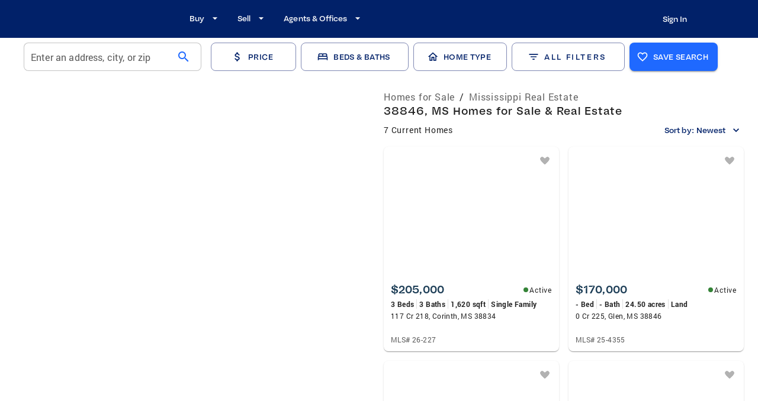

--- FILE ---
content_type: text/html; charset=utf-8
request_url: https://www.coldwellbanker.com/zip/ms/38846
body_size: 39989
content:
<!DOCTYPE html><html lang="en-US"><head><meta charSet="utf-8"/><meta name="viewport" content="width=device-width, initial-scale=1, user-scalable=yes, maximum-scale=4"/><title>38846, MS Homes for Sale - Real Estate for Sale in 38846, MS - Coldwell Banker</title><meta name="description" content="Browse Homes for Sale and the Latest Real Estate Listings in 38846, MS."/><meta property="og:type" content="website"/><meta property="og:title" content="38846, MS Homes for Sale - Real Estate for Sale in 38846, MS - Coldwell Banker"/><meta property="og:description" content="Browse Homes for Sale and the Latest Real Estate Listings in 38846, MS."/><script id="breadcrumb" type="application/ld+json">{"@context":"https://schema.org","@type":"BreadcrumbList","itemListElement":[{"@type":"ListItem","position":1,"name":"Homes for Sale","item":"https://www.coldwellbanker.com/"},{"@type":"ListItem","position":2,"name":"Mississippi Real Estate","item":"https://www.coldwellbanker.com/sitemap/mississippi-real-estate"}]}</script><meta name="next-head-count" content="8"/><meta name="theme-color" content="#1F69FF"/><link rel="preload" href="/fonts/Bauziet-Norm-Regular.otf" as="font" type="font/otf" crossorigin=""/><link rel="preload" href="/fonts/Bauziet-Norm-Medium.otf" as="font" type="font/otf" crossorigin=""/><link rel="preload" href="/fonts/Bauziet-Norm-SemiBold.otf" as="font" type="font/otf" crossorigin=""/><link rel="preload" href="/fonts/Roboto-Regular.woff" as="font" type="font/woff" crossorigin=""/><link rel="preload" href="/fonts/Roboto-Medium.woff" as="font" type="font/woff" crossorigin=""/><link rel="preload" href="/fonts/Roboto-Bold.woff" as="font" type="font/woff" crossorigin=""/><link rel="icon" href="/favicon.ico"/><link rel="apple-touch-icon" sizes="152x152" href="/apple-touch-icon-152x152.png"/><link rel="apple-touch-icon" sizes="180x180" href="/apple-touch-icon-167x167.png"/><link rel="apple-touch-icon" sizes="167x167" href="/apple-touch-icon-180x180.png"/><link rel="manifest" href="/site.webmanifest"/><link rel="mask-icon" href="/favicon.svg"/><link rel="icon" type="image/png" sizes="16x16" href="/favicon-16x16.png"/><link rel="icon" type="image/png" sizes="32x32" href="/favicon-32x32.png"/><link rel="icon" type="image/png" sizes="48x48" href="/favicon-48x48.png"/><style data-emotion="css-global 0"></style><style data-emotion="css-global olgplx">html{-webkit-font-smoothing:antialiased;-moz-osx-font-smoothing:grayscale;box-sizing:border-box;-webkit-text-size-adjust:100%;}*,*::before,*::after{box-sizing:inherit;}strong,b{font-weight:700;}body{margin:0;color:rgba(0, 0, 0, 0.87);font-family:Roboto;font-weight:400;font-size:16px;line-height:24px;letter-spacing:0.8px;background-color:#FFFFFF;}@media (max-width:599.95px){body{font-size:16px;line-height:24px;letter-spacing:0.4px;}}@media print{body{background-color:#fff;}}body::backdrop{background-color:#FFFFFF;}h1,h2,h3,h4,h5,h6,p{margin:0;}</style><style data-emotion="css-global animation-61bdi0">@-webkit-keyframes animation-61bdi0{0%{-webkit-transform:rotate(0deg);-moz-transform:rotate(0deg);-ms-transform:rotate(0deg);transform:rotate(0deg);}100%{-webkit-transform:rotate(360deg);-moz-transform:rotate(360deg);-ms-transform:rotate(360deg);transform:rotate(360deg);}}@keyframes animation-61bdi0{0%{-webkit-transform:rotate(0deg);-moz-transform:rotate(0deg);-ms-transform:rotate(0deg);transform:rotate(0deg);}100%{-webkit-transform:rotate(360deg);-moz-transform:rotate(360deg);-ms-transform:rotate(360deg);transform:rotate(360deg);}}</style><style data-emotion="css-global animation-1p2h4ri">@-webkit-keyframes animation-1p2h4ri{0%{stroke-dasharray:1px,200px;stroke-dashoffset:0;}50%{stroke-dasharray:100px,200px;stroke-dashoffset:-15px;}100%{stroke-dasharray:100px,200px;stroke-dashoffset:-125px;}}@keyframes animation-1p2h4ri{0%{stroke-dasharray:1px,200px;stroke-dashoffset:0;}50%{stroke-dasharray:100px,200px;stroke-dashoffset:-15px;}100%{stroke-dasharray:100px,200px;stroke-dashoffset:-125px;}}</style><style data-emotion="css-global 1prfaxn">@-webkit-keyframes mui-auto-fill{from{display:block;}}@keyframes mui-auto-fill{from{display:block;}}@-webkit-keyframes mui-auto-fill-cancel{from{display:block;}}@keyframes mui-auto-fill-cancel{from{display:block;}}</style><style data-emotion="css 1rr9cau-MuiBackdrop-root xdbj64-MuiCircularProgress-root 1idz92c-MuiCircularProgress-svg 176wh8e-MuiCircularProgress-circle 1is61y6 1kfd6mn-MuiPaper-root-MuiAppBar-root 1ed3hv0-MuiContainer-root 1iezxgl-MuiToolbar-root vpk1t2 5akf41-MuiButtonBase-root-MuiIconButton-root i4bv87-MuiSvgIcon-root e229wu i9gxme qvsrxl-MuiStack-root q2y5p0-MuiButtonBase-root-MuiButton-root 1gnd1fd-MuiButton-endIcon wxa5q9-MuiButtonBase-root-MuiButton-root plx08m-MuiStack-root 1sins3u 18s5hqj-MuiAutocomplete-root znqn9c-MuiFormControl-root-MuiTextField-root 11xt99r-MuiFormLabel-root-MuiInputLabel-root 470k5a-MuiInputBase-root-MuiFilledInput-root 1u9li0h-MuiInputBase-input-MuiFilledInput-input 1l78h6z-MuiInputAdornment-root hffwr5-MuiButtonBase-root-MuiIconButton-root kp9ftd-MuiIcon-root lcb1lw wkxyoj-MuiButtonBase-root-MuiButton-root gcc2o7-MuiButton-startIcon foweeh y67afu-MuiButtonBase-root-MuiButton-root p3t530 f5ij3c-MuiButtonBase-root-MuiButton-root gqi4f2-MuiSvgIcon-root 1kh6c8b-MuiTypography-root 16a92f4 1w85kkk-MuiButtonBase-root-MuiButton-root eyecd7-MuiSvgIcon-root 1da1vvs-MuiButtonBase-root-MuiButton-root ot91xf-MuiButtonBase-root-MuiButton-root vmb1ar x01i4w-MuiButtonBase-root-MuiButton-root 129uudg-MuiContainer-root 1oz465j-MuiGrid-root 3zwn7w-MuiGrid-root fzj36h 79elbk 1hyfx7x 1jke4yk or8kvx-MuiButtonBase-root-MuiFab-root 1b5fi16-MuiTypography-root lo9fxb-MuiButtonBase-root-MuiFab-root elhp89-MuiSvgIcon-root 1pu9e6s-MuiButtonBase-root-MuiButton-root 1pmella-MuiSvgIcon-root 1xvvsbj-MuiButtonBase-root-MuiButton-root 1lgwvm gdgni9-MuiGrid-root 7etik6 1a6rux tyr591 6lu3lg 1jo3wt5-MuiTypography-root-MuiBreadcrumbs-root 4pdmu4-MuiBreadcrumbs-ol 1lgu1sj-MuiTypography-root-MuiLink-root 1vxfcal-MuiTypography-root 1wuw8dw-MuiBreadcrumbs-separator 1r7lzhr-MuiTypography-root 1gb8nvv mid0kt-MuiTypography-root 70qvj9 aznn8d-MuiTypography-root 1d5tg8j-MuiButtonBase-root-MuiButton-root jcxoq4-MuiButton-endIcon 1l2y0wu 1m3atxm a75ja0-MuiButtonBase-root-MuiIconButton-root 1qicilq-MuiSvgIcon-root rcak6k-MuiPaper-root-MuiCard-root 1rru18a us0ydm-MuiCardContent-root 3g8exw-MuiStack-root j7qwjs mw3rtu-MuiStack-root 11ua8iz-MuiTypography-root 1r9q44r 7p7fje-MuiStack-root 1vk6ct3-MuiSvgIcon-root 1p1uxgx-MuiTypography-root xmc6xm-MuiTypography-root mnzl2y 1dt666y-MuiTypography-root 1o06tu8-MuiDivider-root fwmoek-MuiTypography-root q3nr5k xpnbc5-MuiTypography-root 1v1fbwe 14rrlni-MuiButtonBase-root-MuiButton-root n7ixer-MuiStack-root c43323-MuiTypography-root vihlsw-MuiTypography-root 19nvilo npalz6-MuiPaper-root gsppav-MuiStack-root 1ufvm3t-MuiButtonBase-root-MuiButton-root owgn46 1xqercz 1dh72ei-MuiContainer-root zz99gz qsf5yz elmb1x-MuiStack-root 1l1c00j 1lxwves 1gz4cay l4aynt 1vf80yb-MuiTypography-root 1l4pb4l e53awj-MuiStack-root 1ykxdpo-MuiButtonBase-root-MuiIconButton-root 5ih06j 146ng2d-MuiStack-root 4izy1g-MuiStack-root cz7jd6 wsp32j-MuiTypography-root h787gc-MuiStack-root hyt7kp-MuiTypography-root-MuiLink-root 18n1n0a-MuiStack-root lal4m3-MuiStack-root 5vqank f779bt-MuiStack-root l2gi56-MuiPaper-root-MuiAccordion-root 1e3amfx-MuiButtonBase-root-MuiAccordionSummary-root o4b71y-MuiAccordionSummary-content 1c34nlv-MuiTypography-root k3go56-MuiAccordionSummary-expandIconWrapper 1bh1gcp-MuiSvgIcon-root bz4dnt-MuiCollapse-root smkl36-MuiCollapse-wrapper 9l5vo-MuiCollapse-wrapperInner vanb3r-MuiAccordionDetails-root 1wifpna dt3agc-MuiTypography-root ohcgym o14dr ml1w6t 1qm1ha9-MuiStack-root 1dxkf3k 1rpz68u 1czq2rd 1ul9u4g-MuiTypography-root pf0hvf 1te68q-MuiGrid-root 13i4rnv-MuiGrid-root mk40zj-MuiTypography-root ev762u-MuiGrid-root 1mjaoai-MuiTypography-root-MuiLink-root 1wbjxxs ps076o-MuiDivider-root 1nonfvl 1yuhvjn 1f7miv1-MuiTypography-root">.css-1rr9cau-MuiBackdrop-root{position:fixed;display:-webkit-box;display:-webkit-flex;display:-ms-flexbox;display:flex;-webkit-align-items:center;-webkit-box-align:center;-ms-flex-align:center;align-items:center;-webkit-box-pack:center;-ms-flex-pack:center;-webkit-justify-content:center;justify-content:center;right:0;bottom:0;top:0;left:0;background-color:rgba(0, 0, 0, 0.5);-webkit-tap-highlight-color:transparent;background-color:rgba(0, 0, 0, 0.5);z-index:1201;}.css-xdbj64-MuiCircularProgress-root{display:inline-block;color:#1F69FF;-webkit-animation:animation-61bdi0 1.4s linear infinite;animation:animation-61bdi0 1.4s linear infinite;color:rgba(255, 255, 255, 0.56);}.css-1idz92c-MuiCircularProgress-svg{display:block;}.css-176wh8e-MuiCircularProgress-circle{stroke:currentColor;stroke-dasharray:80px,200px;stroke-dashoffset:0;-webkit-animation:animation-1p2h4ri 1.4s ease-in-out infinite;animation:animation-1p2h4ri 1.4s ease-in-out infinite;}.css-1is61y6{-webkit-box-flex:1;-webkit-flex-grow:1;-ms-flex-positive:1;flex-grow:1;margin-bottom:56px;}.css-1kfd6mn-MuiPaper-root-MuiAppBar-root{background-color:#FFFFFF;color:rgba(0, 0, 0, 0.87);-webkit-transition:box-shadow 300ms cubic-bezier(0.4, 0, 0.2, 1) 0ms;transition:box-shadow 300ms cubic-bezier(0.4, 0, 0.2, 1) 0ms;box-shadow:none;display:-webkit-box;display:-webkit-flex;display:-ms-flexbox;display:flex;-webkit-flex-direction:column;-ms-flex-direction:column;flex-direction:column;width:100%;box-sizing:border-box;-webkit-flex-shrink:0;-ms-flex-negative:0;flex-shrink:0;position:fixed;z-index:1100;top:0;left:auto;right:0;background-color:#012169;color:#FFFFFF;padding-right:0px;background:rgba(1, 33, 105, 1);}@media print{.css-1kfd6mn-MuiPaper-root-MuiAppBar-root{position:absolute;}}.css-1ed3hv0-MuiContainer-root{width:100%;margin-left:auto;box-sizing:border-box;margin-right:auto;display:block;}@media (min-width:1536px){.css-1ed3hv0-MuiContainer-root{max-width:1536px;}}@media (min-width:0px){.css-1ed3hv0-MuiContainer-root{height:56px;padding:0px 32px 0 32px;}}@media (min-width:600px){.css-1ed3hv0-MuiContainer-root{height:64px;padding:0px 64px 0 64px;}}@media (min-width:1025px){.css-1ed3hv0-MuiContainer-root{padding:0px 104px 0px 114px;}}.css-1iezxgl-MuiToolbar-root{position:relative;display:-webkit-box;display:-webkit-flex;display:-ms-flexbox;display:flex;-webkit-align-items:center;-webkit-box-align:center;-ms-flex-align:center;align-items:center;min-height:56px;gap:24px;}@media (min-width:0px){@media (orientation: landscape){.css-1iezxgl-MuiToolbar-root{min-height:48px;}}}@media (min-width:600px){.css-1iezxgl-MuiToolbar-root{min-height:64px;}}@media (min-width:0px){.css-vpk1t2{display:-webkit-box;display:-webkit-flex;display:-ms-flexbox;display:flex;}}@media (min-width:1025px){.css-vpk1t2{display:none;}}.css-5akf41-MuiButtonBase-root-MuiIconButton-root{display:-webkit-inline-box;display:-webkit-inline-flex;display:-ms-inline-flexbox;display:inline-flex;-webkit-align-items:center;-webkit-box-align:center;-ms-flex-align:center;align-items:center;-webkit-box-pack:center;-ms-flex-pack:center;-webkit-justify-content:center;justify-content:center;position:relative;box-sizing:border-box;-webkit-tap-highlight-color:transparent;background-color:transparent;outline:0;border:0;margin:0;border-radius:0;padding:0;cursor:pointer;-webkit-user-select:none;-moz-user-select:none;-ms-user-select:none;user-select:none;vertical-align:middle;-moz-appearance:none;-webkit-appearance:none;-webkit-text-decoration:none;text-decoration:none;color:inherit;text-align:center;-webkit-flex:0 0 auto;-ms-flex:0 0 auto;flex:0 0 auto;font-size:1.5rem;padding:8px;border-radius:50%;overflow:visible;color:rgba(255, 255, 255, 0.56);-webkit-transition:background-color 150ms cubic-bezier(0.4, 0, 0.2, 1) 0ms;transition:background-color 150ms cubic-bezier(0.4, 0, 0.2, 1) 0ms;margin-left:-12px;color:inherit;padding:12px;font-size:1.75rem;margin-left:auto;margin-right:auto;padding-left:0px;}.css-5akf41-MuiButtonBase-root-MuiIconButton-root::-moz-focus-inner{border-style:none;}.css-5akf41-MuiButtonBase-root-MuiIconButton-root.Mui-disabled{pointer-events:none;cursor:default;}@media print{.css-5akf41-MuiButtonBase-root-MuiIconButton-root{-webkit-print-color-adjust:exact;color-adjust:exact;}}.css-5akf41-MuiButtonBase-root-MuiIconButton-root:hover{background-color:rgba(255, 255, 255, 0.04);}@media (hover: none){.css-5akf41-MuiButtonBase-root-MuiIconButton-root:hover{background-color:transparent;}}.css-5akf41-MuiButtonBase-root-MuiIconButton-root.Mui-disabled{background-color:transparent;color:rgba(0, 0, 0, 0.55);}.css-i4bv87-MuiSvgIcon-root{-webkit-user-select:none;-moz-user-select:none;-ms-user-select:none;user-select:none;width:1em;height:1em;display:inline-block;fill:currentColor;-webkit-flex-shrink:0;-ms-flex-negative:0;flex-shrink:0;-webkit-transition:fill 200ms cubic-bezier(0.4, 0, 0.2, 1) 0ms;transition:fill 200ms cubic-bezier(0.4, 0, 0.2, 1) 0ms;font-size:1.5rem;}@media (min-width:0px){.css-e229wu{display:none;}}@media (min-width:1025px){.css-e229wu{display:-webkit-box;display:-webkit-flex;display:-ms-flexbox;display:flex;}}.css-i9gxme{-webkit-box-flex:1;-webkit-flex-grow:1;-ms-flex-positive:1;flex-grow:1;}.css-qvsrxl-MuiStack-root{display:-webkit-box;display:-webkit-flex;display:-ms-flexbox;display:flex;-webkit-flex-direction:row;-ms-flex-direction:row;flex-direction:row;-webkit-align-items:center;-webkit-box-align:center;-ms-flex-align:center;align-items:center;}.css-qvsrxl-MuiStack-root>:not(style)+:not(style){margin:0;margin-left:8px;}@media (min-width:0px){.css-qvsrxl-MuiStack-root{display:none;}}@media (min-width:1025px){.css-qvsrxl-MuiStack-root{display:-webkit-box;display:-webkit-flex;display:-ms-flexbox;display:flex;}}.css-q2y5p0-MuiButtonBase-root-MuiButton-root{display:-webkit-inline-box;display:-webkit-inline-flex;display:-ms-inline-flexbox;display:inline-flex;-webkit-align-items:center;-webkit-box-align:center;-ms-flex-align:center;align-items:center;-webkit-box-pack:center;-ms-flex-pack:center;-webkit-justify-content:center;justify-content:center;position:relative;box-sizing:border-box;-webkit-tap-highlight-color:transparent;background-color:transparent;outline:0;border:0;margin:0;border-radius:0;padding:0;cursor:pointer;-webkit-user-select:none;-moz-user-select:none;-ms-user-select:none;user-select:none;vertical-align:middle;-moz-appearance:none;-webkit-appearance:none;-webkit-text-decoration:none;text-decoration:none;color:inherit;font-family:"Roboto","Helvetica","Arial",sans-serif;font-weight:500;font-size:0.875rem;line-height:1.75;letter-spacing:0.02857em;text-transform:uppercase;min-width:64px;padding:6px 8px;border-radius:8px;-webkit-transition:background-color 250ms cubic-bezier(0.4, 0, 0.2, 1) 0ms,box-shadow 250ms cubic-bezier(0.4, 0, 0.2, 1) 0ms,border-color 250ms cubic-bezier(0.4, 0, 0.2, 1) 0ms,color 250ms cubic-bezier(0.4, 0, 0.2, 1) 0ms;transition:background-color 250ms cubic-bezier(0.4, 0, 0.2, 1) 0ms,box-shadow 250ms cubic-bezier(0.4, 0, 0.2, 1) 0ms,border-color 250ms cubic-bezier(0.4, 0, 0.2, 1) 0ms,color 250ms cubic-bezier(0.4, 0, 0.2, 1) 0ms;color:#1F69FF;height:40px;border-radius:8px;font-family:Bauziet;font-weight:500;font-size:13px;line-height:24px;letter-spacing:0.08;height:24px;font-family:Bauziet;font-weight:500;font-size:13px;line-height:24px;letter-spacing:0.05px;color:#fff;text-transform:none;font-family:Bauziet;letter-spacing:0.05px;}.css-q2y5p0-MuiButtonBase-root-MuiButton-root::-moz-focus-inner{border-style:none;}.css-q2y5p0-MuiButtonBase-root-MuiButton-root.Mui-disabled{pointer-events:none;cursor:default;}@media print{.css-q2y5p0-MuiButtonBase-root-MuiButton-root{-webkit-print-color-adjust:exact;color-adjust:exact;}}.css-q2y5p0-MuiButtonBase-root-MuiButton-root:hover{-webkit-text-decoration:none;text-decoration:none;background-color:rgba(31, 105, 255, 0.04);}@media (hover: none){.css-q2y5p0-MuiButtonBase-root-MuiButton-root:hover{background-color:transparent;}}.css-q2y5p0-MuiButtonBase-root-MuiButton-root.Mui-disabled{color:rgba(0, 0, 0, 0.55);}@media (min-width:1025px){.css-q2y5p0-MuiButtonBase-root-MuiButton-root{padding:18px 8px 20px 16px;}}.css-q2y5p0-MuiButtonBase-root-MuiButton-root:active{background-color:transparent!important;-webkit-text-decoration:underline!important;text-decoration:underline!important;text-decoration-style:solid!important;text-underline-offset:5px!important;text-decoration-thickness:1.5px!important;}.css-q2y5p0-MuiButtonBase-root-MuiButton-root:hover{background-color:transparent!important;-webkit-text-decoration:underline!important;text-decoration:underline!important;text-decoration-style:solid!important;text-underline-offset:5px!important;text-decoration-thickness:1.5px!important;}.css-1gnd1fd-MuiButton-endIcon{display:inherit;margin-right:-4px;margin-left:8px;}.css-1gnd1fd-MuiButton-endIcon>*:nth-of-type(1){font-size:20px;}.css-wxa5q9-MuiButtonBase-root-MuiButton-root{display:-webkit-inline-box;display:-webkit-inline-flex;display:-ms-inline-flexbox;display:inline-flex;-webkit-align-items:center;-webkit-box-align:center;-ms-flex-align:center;align-items:center;-webkit-box-pack:center;-ms-flex-pack:center;-webkit-justify-content:center;justify-content:center;position:relative;box-sizing:border-box;-webkit-tap-highlight-color:transparent;background-color:transparent;outline:0;border:0;margin:0;border-radius:0;padding:0;cursor:pointer;-webkit-user-select:none;-moz-user-select:none;-ms-user-select:none;user-select:none;vertical-align:middle;-moz-appearance:none;-webkit-appearance:none;-webkit-text-decoration:none;text-decoration:none;color:inherit;font-family:"Roboto","Helvetica","Arial",sans-serif;font-weight:500;font-size:0.875rem;line-height:1.75;letter-spacing:0.02857em;text-transform:uppercase;min-width:64px;padding:6px 16px;border-radius:8px;-webkit-transition:background-color 250ms cubic-bezier(0.4, 0, 0.2, 1) 0ms,box-shadow 250ms cubic-bezier(0.4, 0, 0.2, 1) 0ms,border-color 250ms cubic-bezier(0.4, 0, 0.2, 1) 0ms,color 250ms cubic-bezier(0.4, 0, 0.2, 1) 0ms;transition:background-color 250ms cubic-bezier(0.4, 0, 0.2, 1) 0ms,box-shadow 250ms cubic-bezier(0.4, 0, 0.2, 1) 0ms,border-color 250ms cubic-bezier(0.4, 0, 0.2, 1) 0ms,color 250ms cubic-bezier(0.4, 0, 0.2, 1) 0ms;height:40px;border-radius:8px;font-family:Bauziet;font-weight:500;font-size:13px;line-height:24px;letter-spacing:0.08;display:-webkit-box;display:-webkit-flex;display:-ms-flexbox;display:flex;-webkit-flex-direction:column;-ms-flex-direction:column;flex-direction:column;-webkit-align-items:flex-end;-webkit-box-align:flex-end;-ms-flex-align:flex-end;align-items:flex-end;-webkit-box-pack:center;-ms-flex-pack:center;-webkit-justify-content:center;justify-content:center;text-transform:none;margin-left:auto;letter-spacing:0.05px;}.css-wxa5q9-MuiButtonBase-root-MuiButton-root::-moz-focus-inner{border-style:none;}.css-wxa5q9-MuiButtonBase-root-MuiButton-root.Mui-disabled{pointer-events:none;cursor:default;}@media print{.css-wxa5q9-MuiButtonBase-root-MuiButton-root{-webkit-print-color-adjust:exact;color-adjust:exact;}}.css-wxa5q9-MuiButtonBase-root-MuiButton-root:hover{-webkit-text-decoration:none;text-decoration:none;background-color:rgba(0, 0, 0, 0.04);}@media (hover: none){.css-wxa5q9-MuiButtonBase-root-MuiButton-root:hover{background-color:transparent;}}.css-wxa5q9-MuiButtonBase-root-MuiButton-root.Mui-disabled{color:rgba(0, 0, 0, 0.55);}.css-wxa5q9-MuiButtonBase-root-MuiButton-root:hover{background-color:transparent!important;-webkit-text-decoration:underline!important;text-decoration:underline!important;text-decoration-style:solid!important;text-underline-offset:5px!important;text-decoration-thickness:1.5px!important;}.css-plx08m-MuiStack-root{display:-webkit-box;display:-webkit-flex;display:-ms-flexbox;display:flex;-webkit-flex-direction:row;-ms-flex-direction:row;flex-direction:row;padding-top:16px;z-index:1;width:-webkit-fill-available;background-color:#fff;border-bottom:0px solid;border-color:rgba(0, 0, 0, 0.12);}@media (min-width:0px){.css-plx08m-MuiStack-root{padding-left:16px;padding-right:16px;padding-bottom:8px;position:fixed;}}@media (min-width:600px){.css-plx08m-MuiStack-root{padding-left:40px;padding-right:40px;}}@media (min-width:1025px){.css-plx08m-MuiStack-root{position:relative;}}@media (min-width:1280px){.css-plx08m-MuiStack-root{padding-bottom:16px;}}.css-1sins3u{display:-webkit-box;display:-webkit-flex;display:-ms-flexbox;display:flex;-webkit-box-flex:1;-webkit-flex-grow:1;-ms-flex-positive:1;flex-grow:1;max-width:694px;-webkit-flex-shrink:0;-ms-flex-negative:0;flex-shrink:0;}@media (min-width:0px){.css-1sins3u{margin-right:8px;}}@media (min-width:1025px){.css-1sins3u{margin-right:16px;}}.css-18s5hqj-MuiAutocomplete-root{width:100%;}.css-18s5hqj-MuiAutocomplete-root.Mui-focused .MuiAutocomplete-clearIndicator{visibility:visible;}@media (pointer: fine){.css-18s5hqj-MuiAutocomplete-root:hover .MuiAutocomplete-clearIndicator{visibility:visible;}}.css-18s5hqj-MuiAutocomplete-root .MuiAutocomplete-tag{margin:3px;max-width:calc(100% - 6px);}.css-18s5hqj-MuiAutocomplete-root .MuiAutocomplete-inputRoot{-webkit-box-flex-wrap:wrap;-webkit-flex-wrap:wrap;-ms-flex-wrap:wrap;flex-wrap:wrap;}.MuiAutocomplete-hasPopupIcon.css-18s5hqj-MuiAutocomplete-root .MuiAutocomplete-inputRoot,.MuiAutocomplete-hasClearIcon.css-18s5hqj-MuiAutocomplete-root .MuiAutocomplete-inputRoot{padding-right:30px;}.MuiAutocomplete-hasPopupIcon.MuiAutocomplete-hasClearIcon.css-18s5hqj-MuiAutocomplete-root .MuiAutocomplete-inputRoot{padding-right:56px;}.css-18s5hqj-MuiAutocomplete-root .MuiAutocomplete-inputRoot .MuiAutocomplete-input{width:0;min-width:30px;}.css-18s5hqj-MuiAutocomplete-root .MuiInput-root{padding-bottom:1px;}.css-18s5hqj-MuiAutocomplete-root .MuiInput-root .MuiInput-input{padding:4px 4px 4px 0px;}.css-18s5hqj-MuiAutocomplete-root .MuiInput-root.MuiInputBase-sizeSmall .MuiInput-input{padding:2px 4px 3px 0;}.css-18s5hqj-MuiAutocomplete-root .MuiOutlinedInput-root{padding:9px;}.MuiAutocomplete-hasPopupIcon.css-18s5hqj-MuiAutocomplete-root .MuiOutlinedInput-root,.MuiAutocomplete-hasClearIcon.css-18s5hqj-MuiAutocomplete-root .MuiOutlinedInput-root{padding-right:39px;}.MuiAutocomplete-hasPopupIcon.MuiAutocomplete-hasClearIcon.css-18s5hqj-MuiAutocomplete-root .MuiOutlinedInput-root{padding-right:65px;}.css-18s5hqj-MuiAutocomplete-root .MuiOutlinedInput-root .MuiAutocomplete-input{padding:7.5px 4px 7.5px 5px;}.css-18s5hqj-MuiAutocomplete-root .MuiOutlinedInput-root .MuiAutocomplete-endAdornment{right:9px;}.css-18s5hqj-MuiAutocomplete-root .MuiOutlinedInput-root.MuiInputBase-sizeSmall{padding-top:6px;padding-bottom:6px;padding-left:6px;}.css-18s5hqj-MuiAutocomplete-root .MuiOutlinedInput-root.MuiInputBase-sizeSmall .MuiAutocomplete-input{padding:2.5px 4px 2.5px 8px;}.css-18s5hqj-MuiAutocomplete-root .MuiFilledInput-root{padding-top:19px;padding-left:8px;}.MuiAutocomplete-hasPopupIcon.css-18s5hqj-MuiAutocomplete-root .MuiFilledInput-root,.MuiAutocomplete-hasClearIcon.css-18s5hqj-MuiAutocomplete-root .MuiFilledInput-root{padding-right:39px;}.MuiAutocomplete-hasPopupIcon.MuiAutocomplete-hasClearIcon.css-18s5hqj-MuiAutocomplete-root .MuiFilledInput-root{padding-right:65px;}.css-18s5hqj-MuiAutocomplete-root .MuiFilledInput-root .MuiFilledInput-input{padding:7px 4px;}.css-18s5hqj-MuiAutocomplete-root .MuiFilledInput-root .MuiAutocomplete-endAdornment{right:9px;}.css-18s5hqj-MuiAutocomplete-root .MuiFilledInput-root.MuiInputBase-sizeSmall{padding-bottom:1px;}.css-18s5hqj-MuiAutocomplete-root .MuiFilledInput-root.MuiInputBase-sizeSmall .MuiFilledInput-input{padding:2.5px 4px;}.css-18s5hqj-MuiAutocomplete-root .MuiInputBase-hiddenLabel{padding-top:8px;}.css-18s5hqj-MuiAutocomplete-root .MuiFilledInput-root.MuiInputBase-hiddenLabel{padding-top:0;padding-bottom:0;}.css-18s5hqj-MuiAutocomplete-root .MuiFilledInput-root.MuiInputBase-hiddenLabel .MuiAutocomplete-input{padding-top:16px;padding-bottom:17px;}.css-18s5hqj-MuiAutocomplete-root .MuiFilledInput-root.MuiInputBase-hiddenLabel.MuiInputBase-sizeSmall .MuiAutocomplete-input{padding-top:8px;padding-bottom:9px;}.css-18s5hqj-MuiAutocomplete-root .MuiAutocomplete-input{-webkit-box-flex:1;-webkit-flex-grow:1;-ms-flex-positive:1;flex-grow:1;text-overflow:ellipsis;opacity:1;}@media (min-width:600px){.css-18s5hqj-MuiAutocomplete-root{min-width:191px;}}@media (min-width:1025px){.css-18s5hqj-MuiAutocomplete-root{min-width:368px;}}@media (min-width:1280px){.css-18s5hqj-MuiAutocomplete-root{min-width:266px;}}.css-znqn9c-MuiFormControl-root-MuiTextField-root{display:-webkit-inline-box;display:-webkit-inline-flex;display:-ms-inline-flexbox;display:inline-flex;-webkit-flex-direction:column;-ms-flex-direction:column;flex-direction:column;position:relative;min-width:0;padding:0;margin:0;border:0;vertical-align:top;width:100%;width:100%;text-align:center;}.css-znqn9c-MuiFormControl-root-MuiTextField-root .MuiInputBase-root{padding:4px 12px!important;height:48px;border:1px solid rgba(0, 0, 0, 0.23)!important;}.css-znqn9c-MuiFormControl-root-MuiTextField-root .MuiInputBase-root.Mui-focused{-webkit-transition:border 100ms ease-in;transition:border 100ms ease-in;border:1px solid #1F69FF!important;}.css-znqn9c-MuiFormControl-root-MuiTextField-root .MuiInputBase-input{font-family:Roboto;font-weight:400;font-size:16px;line-height:24px;letter-spacing:0.15px;padding:0!important;cursor:pointer;overflow:hidden;text-overflow:ellipsis;}@media (max-width:599.95px){.css-znqn9c-MuiFormControl-root-MuiTextField-root .MuiInputBase-input{font-size:16px;line-height:24px;letter-spacing:0.4px;}}.css-znqn9c-MuiFormControl-root-MuiTextField-root .MuiInputBase-input::-webkit-input-placeholder{color:rgba(0, 0, 0, 0.87)!important;opacity:1;}.css-znqn9c-MuiFormControl-root-MuiTextField-root .MuiInputBase-input::-moz-placeholder{color:rgba(0, 0, 0, 0.87)!important;opacity:1;}.css-znqn9c-MuiFormControl-root-MuiTextField-root .MuiInputBase-input:-ms-input-placeholder{color:rgba(0, 0, 0, 0.87)!important;opacity:1;}.css-znqn9c-MuiFormControl-root-MuiTextField-root .MuiInputBase-input::placeholder{color:rgba(0, 0, 0, 0.87)!important;opacity:1;}.css-znqn9c-MuiFormControl-root-MuiTextField-root .MuiInputLabel-shrink{color:rgba(0, 0, 0, 0.87)!important;border:0;clip:rect(0 0 0 0);height:1px;margin:-1px;overflow:hidden;padding:0;position:absolute;white-space:nowrap;width:1px;}.css-11xt99r-MuiFormLabel-root-MuiInputLabel-root{color:rgba(0, 0, 0, 0.65);font-family:Roboto;font-weight:400;font-size:16px;line-height:1.4375em;letter-spacing:0.8px;padding:0;position:relative;display:block;transform-origin:top left;white-space:nowrap;overflow:hidden;text-overflow:ellipsis;max-width:calc(100% - 24px);position:absolute;left:0;top:0;-webkit-transform:translate(12px, 13px) scale(1);-moz-transform:translate(12px, 13px) scale(1);-ms-transform:translate(12px, 13px) scale(1);transform:translate(12px, 13px) scale(1);-webkit-transition:color 200ms cubic-bezier(0.0, 0, 0.2, 1) 0ms,-webkit-transform 200ms cubic-bezier(0.0, 0, 0.2, 1) 0ms,max-width 200ms cubic-bezier(0.0, 0, 0.2, 1) 0ms;transition:color 200ms cubic-bezier(0.0, 0, 0.2, 1) 0ms,transform 200ms cubic-bezier(0.0, 0, 0.2, 1) 0ms,max-width 200ms cubic-bezier(0.0, 0, 0.2, 1) 0ms;z-index:1;pointer-events:none;line-height:24px!important;letter-spacing:0.15px!important;}@media (max-width:599.95px){.css-11xt99r-MuiFormLabel-root-MuiInputLabel-root{font-size:16px;line-height:24px;letter-spacing:0.4px;}}.css-11xt99r-MuiFormLabel-root-MuiInputLabel-root.Mui-focused{color:#1F69FF;}.css-11xt99r-MuiFormLabel-root-MuiInputLabel-root.Mui-disabled{color:rgba(0, 0, 0, 0.38);}.css-11xt99r-MuiFormLabel-root-MuiInputLabel-root.Mui-error{color:#D50000;}.css-470k5a-MuiInputBase-root-MuiFilledInput-root{font-family:Roboto;font-weight:400;font-size:16px;line-height:1.4375em;letter-spacing:0.8px;color:rgba(0, 0, 0, 0.87);box-sizing:border-box;position:relative;cursor:text;display:-webkit-inline-box;display:-webkit-inline-flex;display:-ms-inline-flexbox;display:inline-flex;-webkit-align-items:center;-webkit-box-align:center;-ms-flex-align:center;align-items:center;width:100%;position:relative;background-color:rgba(0, 0, 0, 0.06);border-top-left-radius:8px;border-top-right-radius:8px;-webkit-transition:background-color 200ms cubic-bezier(0.0, 0, 0.2, 1) 0ms;transition:background-color 200ms cubic-bezier(0.0, 0, 0.2, 1) 0ms;padding-right:12px;}@media (max-width:599.95px){.css-470k5a-MuiInputBase-root-MuiFilledInput-root{font-size:16px;line-height:24px;letter-spacing:0.4px;}}.css-470k5a-MuiInputBase-root-MuiFilledInput-root.Mui-disabled{color:rgba(0, 0, 0, 0.38);cursor:default;}.css-470k5a-MuiInputBase-root-MuiFilledInput-root:hover{background-color:rgba(0, 0, 0, 0.09);}@media (hover: none){.css-470k5a-MuiInputBase-root-MuiFilledInput-root:hover{background-color:rgba(0, 0, 0, 0.06);}}.css-470k5a-MuiInputBase-root-MuiFilledInput-root.Mui-focused{background-color:rgba(0, 0, 0, 0.06);}.css-470k5a-MuiInputBase-root-MuiFilledInput-root.Mui-disabled{background-color:rgba(0, 0, 0, 0.12);}.css-1u9li0h-MuiInputBase-input-MuiFilledInput-input{font:inherit;letter-spacing:inherit;color:currentColor;padding:4px 0 5px;border:0;box-sizing:content-box;background:none;height:1.4375em;margin:0;-webkit-tap-highlight-color:transparent;display:block;min-width:0;width:100%;-webkit-animation-name:mui-auto-fill-cancel;animation-name:mui-auto-fill-cancel;-webkit-animation-duration:10ms;animation-duration:10ms;padding-top:1px;padding-top:21px;padding-right:0;padding-bottom:4px;padding-left:12px;}.css-1u9li0h-MuiInputBase-input-MuiFilledInput-input::-webkit-input-placeholder{color:currentColor;opacity:0.42;-webkit-transition:opacity 200ms cubic-bezier(0.4, 0, 0.2, 1) 0ms;transition:opacity 200ms cubic-bezier(0.4, 0, 0.2, 1) 0ms;}.css-1u9li0h-MuiInputBase-input-MuiFilledInput-input::-moz-placeholder{color:currentColor;opacity:0.42;-webkit-transition:opacity 200ms cubic-bezier(0.4, 0, 0.2, 1) 0ms;transition:opacity 200ms cubic-bezier(0.4, 0, 0.2, 1) 0ms;}.css-1u9li0h-MuiInputBase-input-MuiFilledInput-input:-ms-input-placeholder{color:currentColor;opacity:0.42;-webkit-transition:opacity 200ms cubic-bezier(0.4, 0, 0.2, 1) 0ms;transition:opacity 200ms cubic-bezier(0.4, 0, 0.2, 1) 0ms;}.css-1u9li0h-MuiInputBase-input-MuiFilledInput-input::-ms-input-placeholder{color:currentColor;opacity:0.42;-webkit-transition:opacity 200ms cubic-bezier(0.4, 0, 0.2, 1) 0ms;transition:opacity 200ms cubic-bezier(0.4, 0, 0.2, 1) 0ms;}.css-1u9li0h-MuiInputBase-input-MuiFilledInput-input:focus{outline:0;}.css-1u9li0h-MuiInputBase-input-MuiFilledInput-input:invalid{box-shadow:none;}.css-1u9li0h-MuiInputBase-input-MuiFilledInput-input::-webkit-search-decoration{-webkit-appearance:none;}label[data-shrink=false]+.MuiInputBase-formControl .css-1u9li0h-MuiInputBase-input-MuiFilledInput-input::-webkit-input-placeholder{opacity:0!important;}label[data-shrink=false]+.MuiInputBase-formControl .css-1u9li0h-MuiInputBase-input-MuiFilledInput-input::-moz-placeholder{opacity:0!important;}label[data-shrink=false]+.MuiInputBase-formControl .css-1u9li0h-MuiInputBase-input-MuiFilledInput-input:-ms-input-placeholder{opacity:0!important;}label[data-shrink=false]+.MuiInputBase-formControl .css-1u9li0h-MuiInputBase-input-MuiFilledInput-input::-ms-input-placeholder{opacity:0!important;}label[data-shrink=false]+.MuiInputBase-formControl .css-1u9li0h-MuiInputBase-input-MuiFilledInput-input:focus::-webkit-input-placeholder{opacity:0.42;}label[data-shrink=false]+.MuiInputBase-formControl .css-1u9li0h-MuiInputBase-input-MuiFilledInput-input:focus::-moz-placeholder{opacity:0.42;}label[data-shrink=false]+.MuiInputBase-formControl .css-1u9li0h-MuiInputBase-input-MuiFilledInput-input:focus:-ms-input-placeholder{opacity:0.42;}label[data-shrink=false]+.MuiInputBase-formControl .css-1u9li0h-MuiInputBase-input-MuiFilledInput-input:focus::-ms-input-placeholder{opacity:0.42;}.css-1u9li0h-MuiInputBase-input-MuiFilledInput-input.Mui-disabled{opacity:1;-webkit-text-fill-color:rgba(0, 0, 0, 0.38);}.css-1u9li0h-MuiInputBase-input-MuiFilledInput-input:-webkit-autofill{-webkit-animation-duration:5000s;animation-duration:5000s;-webkit-animation-name:mui-auto-fill;animation-name:mui-auto-fill;}.css-1u9li0h-MuiInputBase-input-MuiFilledInput-input:-webkit-autofill{border-top-left-radius:inherit;border-top-right-radius:inherit;}.css-1l78h6z-MuiInputAdornment-root{display:-webkit-box;display:-webkit-flex;display:-ms-flexbox;display:flex;height:0.01em;max-height:2em;-webkit-align-items:center;-webkit-box-align:center;-ms-flex-align:center;align-items:center;white-space:nowrap;color:rgba(255, 255, 255, 0.56);margin-left:8px;}.css-1l78h6z-MuiInputAdornment-root.MuiInputAdornment-positionStart.css-1l78h6z-MuiInputAdornment-root:not(.MuiInputAdornment-hiddenLabel){margin-top:16px;}.css-hffwr5-MuiButtonBase-root-MuiIconButton-root{display:-webkit-inline-box;display:-webkit-inline-flex;display:-ms-inline-flexbox;display:inline-flex;-webkit-align-items:center;-webkit-box-align:center;-ms-flex-align:center;align-items:center;-webkit-box-pack:center;-ms-flex-pack:center;-webkit-justify-content:center;justify-content:center;position:relative;box-sizing:border-box;-webkit-tap-highlight-color:transparent;background-color:transparent;outline:0;border:0;margin:0;border-radius:0;padding:0;cursor:pointer;-webkit-user-select:none;-moz-user-select:none;-ms-user-select:none;user-select:none;vertical-align:middle;-moz-appearance:none;-webkit-appearance:none;-webkit-text-decoration:none;text-decoration:none;color:inherit;text-align:center;-webkit-flex:0 0 auto;-ms-flex:0 0 auto;flex:0 0 auto;font-size:1.5rem;padding:8px;border-radius:50%;overflow:visible;color:rgba(255, 255, 255, 0.56);-webkit-transition:background-color 150ms cubic-bezier(0.4, 0, 0.2, 1) 0ms;transition:background-color 150ms cubic-bezier(0.4, 0, 0.2, 1) 0ms;color:#1F69FF;padding:5px;font-size:1.125rem;}.css-hffwr5-MuiButtonBase-root-MuiIconButton-root::-moz-focus-inner{border-style:none;}.css-hffwr5-MuiButtonBase-root-MuiIconButton-root.Mui-disabled{pointer-events:none;cursor:default;}@media print{.css-hffwr5-MuiButtonBase-root-MuiIconButton-root{-webkit-print-color-adjust:exact;color-adjust:exact;}}.css-hffwr5-MuiButtonBase-root-MuiIconButton-root:hover{background-color:rgba(255, 255, 255, 0.04);}@media (hover: none){.css-hffwr5-MuiButtonBase-root-MuiIconButton-root:hover{background-color:transparent;}}.css-hffwr5-MuiButtonBase-root-MuiIconButton-root:hover{background-color:rgba(31, 105, 255, 0.04);}@media (hover: none){.css-hffwr5-MuiButtonBase-root-MuiIconButton-root:hover{background-color:transparent;}}.css-hffwr5-MuiButtonBase-root-MuiIconButton-root.Mui-disabled{background-color:transparent;color:rgba(0, 0, 0, 0.55);}.css-kp9ftd-MuiIcon-root{-webkit-user-select:none;-moz-user-select:none;-ms-user-select:none;user-select:none;width:1em;height:1em;overflow:hidden;display:inline-block;text-align:center;-webkit-flex-shrink:0;-ms-flex-negative:0;flex-shrink:0;font-size:1.5rem;}.css-lcb1lw{-webkit-flex-basis:110px;-ms-flex-preferred-size:110px;flex-basis:110px;margin-right:8px;max-width:178px;-webkit-box-flex:1;-webkit-flex-grow:1;-ms-flex-positive:1;flex-grow:1;-webkit-flex-shrink:0;-ms-flex-negative:0;flex-shrink:0;}@media (min-width:0px){.css-lcb1lw{display:none;}}@media (min-width:1025px){.css-lcb1lw{display:-webkit-box;display:-webkit-flex;display:-ms-flexbox;display:flex;}}.css-wkxyoj-MuiButtonBase-root-MuiButton-root{display:-webkit-inline-box;display:-webkit-inline-flex;display:-ms-inline-flexbox;display:inline-flex;-webkit-align-items:center;-webkit-box-align:center;-ms-flex-align:center;align-items:center;-webkit-box-pack:center;-ms-flex-pack:center;-webkit-justify-content:center;justify-content:center;position:relative;box-sizing:border-box;-webkit-tap-highlight-color:transparent;background-color:transparent;outline:0;border:0;margin:0;border-radius:0;padding:0;cursor:pointer;-webkit-user-select:none;-moz-user-select:none;-ms-user-select:none;user-select:none;vertical-align:middle;-moz-appearance:none;-webkit-appearance:none;-webkit-text-decoration:none;text-decoration:none;color:inherit;font-family:"Roboto","Helvetica","Arial",sans-serif;font-weight:500;font-size:0.875rem;line-height:1.75;letter-spacing:0.02857em;text-transform:uppercase;min-width:64px;padding:5px 15px;border-radius:8px;-webkit-transition:background-color 250ms cubic-bezier(0.4, 0, 0.2, 1) 0ms,box-shadow 250ms cubic-bezier(0.4, 0, 0.2, 1) 0ms,border-color 250ms cubic-bezier(0.4, 0, 0.2, 1) 0ms,color 250ms cubic-bezier(0.4, 0, 0.2, 1) 0ms;transition:background-color 250ms cubic-bezier(0.4, 0, 0.2, 1) 0ms,box-shadow 250ms cubic-bezier(0.4, 0, 0.2, 1) 0ms,border-color 250ms cubic-bezier(0.4, 0, 0.2, 1) 0ms,color 250ms cubic-bezier(0.4, 0, 0.2, 1) 0ms;border:1px solid rgba(1, 33, 105, 0.5);color:#012169;height:40px;border-radius:8px;font-family:Bauziet;font-weight:500;font-size:13px;line-height:24px;letter-spacing:0.08;font-size:13px;height:48px;width:100%;border:1px solid rgba(0, 18, 105, 0.5);border-radius:8px!important;white-space:nowrap;}.css-wkxyoj-MuiButtonBase-root-MuiButton-root::-moz-focus-inner{border-style:none;}.css-wkxyoj-MuiButtonBase-root-MuiButton-root.Mui-disabled{pointer-events:none;cursor:default;}@media print{.css-wkxyoj-MuiButtonBase-root-MuiButton-root{-webkit-print-color-adjust:exact;color-adjust:exact;}}.css-wkxyoj-MuiButtonBase-root-MuiButton-root:hover{-webkit-text-decoration:none;text-decoration:none;background-color:rgba(1, 33, 105, 0.04);border:1px solid #012169;}@media (hover: none){.css-wkxyoj-MuiButtonBase-root-MuiButton-root:hover{background-color:transparent;}}.css-wkxyoj-MuiButtonBase-root-MuiButton-root.Mui-disabled{color:rgba(0, 0, 0, 0.55);border:1px solid rgba(0, 0, 0, 0.12);}.css-wkxyoj-MuiButtonBase-root-MuiButton-root:hover{border:1px solid rgba(0, 18, 105, 0.5);}.css-gcc2o7-MuiButton-startIcon{display:inherit;margin-right:8px;margin-left:-4px;}.css-gcc2o7-MuiButton-startIcon>*:nth-of-type(1){font-size:20px;}.css-foweeh{margin-right:8px;-webkit-flex-basis:182px;-ms-flex-preferred-size:182px;flex-basis:182px;-webkit-box-flex:1;-webkit-flex-grow:1;-ms-flex-positive:1;flex-grow:1;-webkit-flex-shrink:0;-ms-flex-negative:0;flex-shrink:0;}@media (min-width:0px){.css-foweeh{display:none;}}@media (min-width:1280px){.css-foweeh{display:-webkit-box;display:-webkit-flex;display:-ms-flexbox;display:flex;max-width:182px;}}@media (min-width:1536px){.css-foweeh{max-width:250px;}}.css-y67afu-MuiButtonBase-root-MuiButton-root{display:-webkit-inline-box;display:-webkit-inline-flex;display:-ms-inline-flexbox;display:inline-flex;-webkit-align-items:center;-webkit-box-align:center;-ms-flex-align:center;align-items:center;-webkit-box-pack:center;-ms-flex-pack:center;-webkit-justify-content:center;justify-content:center;position:relative;box-sizing:border-box;-webkit-tap-highlight-color:transparent;background-color:transparent;outline:0;border:0;margin:0;border-radius:0;padding:0;cursor:pointer;-webkit-user-select:none;-moz-user-select:none;-ms-user-select:none;user-select:none;vertical-align:middle;-moz-appearance:none;-webkit-appearance:none;-webkit-text-decoration:none;text-decoration:none;color:inherit;font-family:"Roboto","Helvetica","Arial",sans-serif;font-weight:500;font-size:0.875rem;line-height:1.75;letter-spacing:0.02857em;text-transform:uppercase;min-width:64px;padding:5px 15px;border-radius:8px;-webkit-transition:background-color 250ms cubic-bezier(0.4, 0, 0.2, 1) 0ms,box-shadow 250ms cubic-bezier(0.4, 0, 0.2, 1) 0ms,border-color 250ms cubic-bezier(0.4, 0, 0.2, 1) 0ms,color 250ms cubic-bezier(0.4, 0, 0.2, 1) 0ms;transition:background-color 250ms cubic-bezier(0.4, 0, 0.2, 1) 0ms,box-shadow 250ms cubic-bezier(0.4, 0, 0.2, 1) 0ms,border-color 250ms cubic-bezier(0.4, 0, 0.2, 1) 0ms,color 250ms cubic-bezier(0.4, 0, 0.2, 1) 0ms;border:1px solid rgba(31, 105, 255, 0.5);color:#1F69FF;height:40px;border-radius:8px;font-family:Bauziet;font-weight:500;font-size:13px;line-height:24px;letter-spacing:0.08;font-size:13px;color:#012169;height:48px;width:100%;border:1px solid rgba(0, 18, 105, 0.5);border-radius:8px;}.css-y67afu-MuiButtonBase-root-MuiButton-root::-moz-focus-inner{border-style:none;}.css-y67afu-MuiButtonBase-root-MuiButton-root.Mui-disabled{pointer-events:none;cursor:default;}@media print{.css-y67afu-MuiButtonBase-root-MuiButton-root{-webkit-print-color-adjust:exact;color-adjust:exact;}}.css-y67afu-MuiButtonBase-root-MuiButton-root:hover{-webkit-text-decoration:none;text-decoration:none;background-color:rgba(31, 105, 255, 0.04);border:1px solid #1F69FF;}@media (hover: none){.css-y67afu-MuiButtonBase-root-MuiButton-root:hover{background-color:transparent;}}.css-y67afu-MuiButtonBase-root-MuiButton-root.Mui-disabled{color:rgba(0, 0, 0, 0.55);border:1px solid rgba(0, 0, 0, 0.12);}.css-y67afu-MuiButtonBase-root-MuiButton-root:hover{border:1px solid rgba(0, 18, 105, 0.5);}.css-p3t530{margin-right:8px;-webkit-flex-basis:158px;-ms-flex-preferred-size:158px;flex-basis:158px;-webkit-box-flex:1;-webkit-flex-grow:1;-ms-flex-positive:1;flex-grow:1;-webkit-flex-shrink:0;-ms-flex-negative:0;flex-shrink:0;}@media (min-width:0px){.css-p3t530{display:none;}}@media (min-width:1280px){.css-p3t530{display:-webkit-box;display:-webkit-flex;display:-ms-flexbox;display:flex;max-width:158px;}}@media (min-width:1536px){.css-p3t530{max-width:226px;}}.css-f5ij3c-MuiButtonBase-root-MuiButton-root{display:-webkit-inline-box;display:-webkit-inline-flex;display:-ms-inline-flexbox;display:inline-flex;-webkit-align-items:center;-webkit-box-align:center;-ms-flex-align:center;align-items:center;-webkit-box-pack:center;-ms-flex-pack:center;-webkit-justify-content:center;justify-content:center;position:relative;box-sizing:border-box;-webkit-tap-highlight-color:transparent;background-color:transparent;outline:0;border:0;margin:0;border-radius:0;padding:0;cursor:pointer;-webkit-user-select:none;-moz-user-select:none;-ms-user-select:none;user-select:none;vertical-align:middle;-moz-appearance:none;-webkit-appearance:none;-webkit-text-decoration:none;text-decoration:none;color:inherit;font-family:"Roboto","Helvetica","Arial",sans-serif;font-weight:500;font-size:0.875rem;line-height:1.75;letter-spacing:0.02857em;text-transform:uppercase;min-width:64px;padding:5px 15px;border-radius:8px;-webkit-transition:background-color 250ms cubic-bezier(0.4, 0, 0.2, 1) 0ms,box-shadow 250ms cubic-bezier(0.4, 0, 0.2, 1) 0ms,border-color 250ms cubic-bezier(0.4, 0, 0.2, 1) 0ms,color 250ms cubic-bezier(0.4, 0, 0.2, 1) 0ms;transition:background-color 250ms cubic-bezier(0.4, 0, 0.2, 1) 0ms,box-shadow 250ms cubic-bezier(0.4, 0, 0.2, 1) 0ms,border-color 250ms cubic-bezier(0.4, 0, 0.2, 1) 0ms,color 250ms cubic-bezier(0.4, 0, 0.2, 1) 0ms;border:1px solid rgba(31, 105, 255, 0.5);color:#1F69FF;height:40px;border-radius:8px;font-family:Bauziet;font-weight:500;font-size:13px;line-height:24px;letter-spacing:0.08;font-size:13px;color:#012169;height:48px;overflow:hidden;white-space:nowrap;width:100%;border:1px solid rgba(0, 18, 105, 0.5);border-radius:8px;}.css-f5ij3c-MuiButtonBase-root-MuiButton-root::-moz-focus-inner{border-style:none;}.css-f5ij3c-MuiButtonBase-root-MuiButton-root.Mui-disabled{pointer-events:none;cursor:default;}@media print{.css-f5ij3c-MuiButtonBase-root-MuiButton-root{-webkit-print-color-adjust:exact;color-adjust:exact;}}.css-f5ij3c-MuiButtonBase-root-MuiButton-root:hover{-webkit-text-decoration:none;text-decoration:none;background-color:rgba(31, 105, 255, 0.04);border:1px solid #1F69FF;}@media (hover: none){.css-f5ij3c-MuiButtonBase-root-MuiButton-root:hover{background-color:transparent;}}.css-f5ij3c-MuiButtonBase-root-MuiButton-root.Mui-disabled{color:rgba(0, 0, 0, 0.55);border:1px solid rgba(0, 0, 0, 0.12);}.css-f5ij3c-MuiButtonBase-root-MuiButton-root:hover{border:1px solid rgba(0, 18, 105, 0.5);}.css-gqi4f2-MuiSvgIcon-root{-webkit-user-select:none;-moz-user-select:none;-ms-user-select:none;user-select:none;width:1em;height:1em;display:inline-block;fill:currentColor;-webkit-flex-shrink:0;-ms-flex-negative:0;flex-shrink:0;-webkit-transition:fill 200ms cubic-bezier(0.4, 0, 0.2, 1) 0ms;transition:fill 200ms cubic-bezier(0.4, 0, 0.2, 1) 0ms;font-size:1.5rem;color:#012169;}.css-1kh6c8b-MuiTypography-root{margin:0;font-family:Bauziet;font-weight:500;font-size:13px;line-height:24px;letter-spacing:0.08;color:#012169;max-width:241px;overflow-x:hidden;text-overflow:ellipsis;}.css-16a92f4{display:-webkit-box;display:-webkit-flex;display:-ms-flexbox;display:flex;margin-right:8px;-webkit-flex-shrink:0;-ms-flex-negative:0;flex-shrink:0;-webkit-box-pack:center;-ms-flex-pack:center;-webkit-justify-content:center;justify-content:center;}@media (min-width:0px){.css-16a92f4{-webkit-flex-basis:56px;-ms-flex-preferred-size:56px;flex-basis:56px;-webkit-box-flex:0;-webkit-flex-grow:0;-ms-flex-positive:0;flex-grow:0;}}@media (min-width:600px){.css-16a92f4{-webkit-flex-basis:136px;-ms-flex-preferred-size:136px;flex-basis:136px;max-width:192px;-webkit-box-flex:1;-webkit-flex-grow:1;-ms-flex-positive:1;flex-grow:1;}}@media (min-width:1025px){.css-16a92f4{-webkit-flex-basis:191px;-ms-flex-preferred-size:191px;flex-basis:191px;max-width:247px;}}@media (min-width:1280px){.css-16a92f4{max-width:191px;-webkit-box-flex:0;-webkit-flex-grow:0;-ms-flex-positive:0;flex-grow:0;}}@media (min-width:1536px){.css-16a92f4{max-width:247px;-webkit-box-flex:1;-webkit-flex-grow:1;-ms-flex-positive:1;flex-grow:1;}}.css-1w85kkk-MuiButtonBase-root-MuiButton-root{display:-webkit-inline-box;display:-webkit-inline-flex;display:-ms-inline-flexbox;display:inline-flex;-webkit-align-items:center;-webkit-box-align:center;-ms-flex-align:center;align-items:center;-webkit-box-pack:center;-ms-flex-pack:center;-webkit-justify-content:center;justify-content:center;position:relative;box-sizing:border-box;-webkit-tap-highlight-color:transparent;background-color:transparent;outline:0;border:0;margin:0;border-radius:0;padding:0;cursor:pointer;-webkit-user-select:none;-moz-user-select:none;-ms-user-select:none;user-select:none;vertical-align:middle;-moz-appearance:none;-webkit-appearance:none;-webkit-text-decoration:none;text-decoration:none;color:inherit;font-family:"Roboto","Helvetica","Arial",sans-serif;font-weight:500;font-size:0.875rem;line-height:1.75;letter-spacing:0.02857em;text-transform:uppercase;min-width:64px;padding:6px 8px;border-radius:8px;-webkit-transition:background-color 250ms cubic-bezier(0.4, 0, 0.2, 1) 0ms,box-shadow 250ms cubic-bezier(0.4, 0, 0.2, 1) 0ms,border-color 250ms cubic-bezier(0.4, 0, 0.2, 1) 0ms,color 250ms cubic-bezier(0.4, 0, 0.2, 1) 0ms;transition:background-color 250ms cubic-bezier(0.4, 0, 0.2, 1) 0ms,box-shadow 250ms cubic-bezier(0.4, 0, 0.2, 1) 0ms,border-color 250ms cubic-bezier(0.4, 0, 0.2, 1) 0ms,color 250ms cubic-bezier(0.4, 0, 0.2, 1) 0ms;color:#012169;height:40px;border-radius:8px;font-family:Bauziet;font-weight:500;font-size:13px;line-height:24px;letter-spacing:0.08;height:24px;font-family:Bauziet;font-weight:500;font-size:13px;line-height:24px;letter-spacing:0.05px;height:48px;width:100%;border:1px solid rgba(0, 18, 105, 0.5);border-radius:8px;text-align:center;-webkit-box-pack:center;-ms-flex-pack:center;-webkit-justify-content:center;justify-content:center;-webkit-align-items:center;-webkit-box-align:center;-ms-flex-align:center;align-items:center;padding-left:15px;padding-right:15px;letter-spacing:2.6px;}.css-1w85kkk-MuiButtonBase-root-MuiButton-root::-moz-focus-inner{border-style:none;}.css-1w85kkk-MuiButtonBase-root-MuiButton-root.Mui-disabled{pointer-events:none;cursor:default;}@media print{.css-1w85kkk-MuiButtonBase-root-MuiButton-root{-webkit-print-color-adjust:exact;color-adjust:exact;}}.css-1w85kkk-MuiButtonBase-root-MuiButton-root:hover{-webkit-text-decoration:none;text-decoration:none;background-color:rgba(1, 33, 105, 0.04);}@media (hover: none){.css-1w85kkk-MuiButtonBase-root-MuiButton-root:hover{background-color:transparent;}}.css-1w85kkk-MuiButtonBase-root-MuiButton-root.Mui-disabled{color:rgba(0, 0, 0, 0.55);}@media (min-width:0px){.css-1w85kkk-MuiButtonBase-root-MuiButton-root{display:none;}}@media (min-width:1025px){.css-1w85kkk-MuiButtonBase-root-MuiButton-root{display:-webkit-box;display:-webkit-flex;display:-ms-flexbox;display:flex;}}.css-eyecd7-MuiSvgIcon-root{-webkit-user-select:none;-moz-user-select:none;-ms-user-select:none;user-select:none;width:1em;height:1em;display:inline-block;fill:currentColor;-webkit-flex-shrink:0;-ms-flex-negative:0;flex-shrink:0;-webkit-transition:fill 200ms cubic-bezier(0.4, 0, 0.2, 1) 0ms;transition:fill 200ms cubic-bezier(0.4, 0, 0.2, 1) 0ms;font-size:1.5rem;text-align:center;}.css-1da1vvs-MuiButtonBase-root-MuiButton-root{display:-webkit-inline-box;display:-webkit-inline-flex;display:-ms-inline-flexbox;display:inline-flex;-webkit-align-items:center;-webkit-box-align:center;-ms-flex-align:center;align-items:center;-webkit-box-pack:center;-ms-flex-pack:center;-webkit-justify-content:center;justify-content:center;position:relative;box-sizing:border-box;-webkit-tap-highlight-color:transparent;background-color:transparent;outline:0;border:0;margin:0;border-radius:0;padding:0;cursor:pointer;-webkit-user-select:none;-moz-user-select:none;-ms-user-select:none;user-select:none;vertical-align:middle;-moz-appearance:none;-webkit-appearance:none;-webkit-text-decoration:none;text-decoration:none;color:inherit;font-family:"Roboto","Helvetica","Arial",sans-serif;font-weight:500;font-size:0.875rem;line-height:1.75;letter-spacing:0.02857em;text-transform:uppercase;min-width:64px;padding:6px 8px;border-radius:8px;-webkit-transition:background-color 250ms cubic-bezier(0.4, 0, 0.2, 1) 0ms,box-shadow 250ms cubic-bezier(0.4, 0, 0.2, 1) 0ms,border-color 250ms cubic-bezier(0.4, 0, 0.2, 1) 0ms,color 250ms cubic-bezier(0.4, 0, 0.2, 1) 0ms;transition:background-color 250ms cubic-bezier(0.4, 0, 0.2, 1) 0ms,box-shadow 250ms cubic-bezier(0.4, 0, 0.2, 1) 0ms,border-color 250ms cubic-bezier(0.4, 0, 0.2, 1) 0ms,color 250ms cubic-bezier(0.4, 0, 0.2, 1) 0ms;color:#012169;height:40px;border-radius:8px;font-family:Bauziet;font-weight:500;font-size:13px;line-height:24px;letter-spacing:0.08;height:24px;font-family:Bauziet;font-weight:500;font-size:13px;line-height:24px;letter-spacing:0.05px;height:48px;width:100%;border:1px solid rgba(0, 18, 105, 0.5);border-radius:8px;text-align:center;letter-spacing:2.6px;}.css-1da1vvs-MuiButtonBase-root-MuiButton-root::-moz-focus-inner{border-style:none;}.css-1da1vvs-MuiButtonBase-root-MuiButton-root.Mui-disabled{pointer-events:none;cursor:default;}@media print{.css-1da1vvs-MuiButtonBase-root-MuiButton-root{-webkit-print-color-adjust:exact;color-adjust:exact;}}.css-1da1vvs-MuiButtonBase-root-MuiButton-root:hover{-webkit-text-decoration:none;text-decoration:none;background-color:rgba(1, 33, 105, 0.04);}@media (hover: none){.css-1da1vvs-MuiButtonBase-root-MuiButton-root:hover{background-color:transparent;}}.css-1da1vvs-MuiButtonBase-root-MuiButton-root.Mui-disabled{color:rgba(0, 0, 0, 0.55);}@media (min-width:0px){.css-1da1vvs-MuiButtonBase-root-MuiButton-root{display:none;}}@media (min-width:600px){.css-1da1vvs-MuiButtonBase-root-MuiButton-root{display:-webkit-box;display:-webkit-flex;display:-ms-flexbox;display:flex;}}@media (min-width:1025px){.css-1da1vvs-MuiButtonBase-root-MuiButton-root{display:none;}}.css-ot91xf-MuiButtonBase-root-MuiButton-root{display:-webkit-inline-box;display:-webkit-inline-flex;display:-ms-inline-flexbox;display:inline-flex;-webkit-align-items:center;-webkit-box-align:center;-ms-flex-align:center;align-items:center;-webkit-box-pack:center;-ms-flex-pack:center;-webkit-justify-content:center;justify-content:center;position:relative;box-sizing:border-box;-webkit-tap-highlight-color:transparent;background-color:transparent;outline:0;border:0;margin:0;border-radius:0;padding:0;cursor:pointer;-webkit-user-select:none;-moz-user-select:none;-ms-user-select:none;user-select:none;vertical-align:middle;-moz-appearance:none;-webkit-appearance:none;-webkit-text-decoration:none;text-decoration:none;color:inherit;font-family:"Roboto","Helvetica","Arial",sans-serif;font-weight:500;font-size:0.875rem;line-height:1.75;letter-spacing:0.02857em;text-transform:uppercase;min-width:64px;padding:6px 8px;border-radius:8px;-webkit-transition:background-color 250ms cubic-bezier(0.4, 0, 0.2, 1) 0ms,box-shadow 250ms cubic-bezier(0.4, 0, 0.2, 1) 0ms,border-color 250ms cubic-bezier(0.4, 0, 0.2, 1) 0ms,color 250ms cubic-bezier(0.4, 0, 0.2, 1) 0ms;transition:background-color 250ms cubic-bezier(0.4, 0, 0.2, 1) 0ms,box-shadow 250ms cubic-bezier(0.4, 0, 0.2, 1) 0ms,border-color 250ms cubic-bezier(0.4, 0, 0.2, 1) 0ms,color 250ms cubic-bezier(0.4, 0, 0.2, 1) 0ms;color:#012169;height:40px;border-radius:8px;font-family:Bauziet;font-weight:500;font-size:13px;line-height:24px;letter-spacing:0.08;height:24px;font-family:Bauziet;font-weight:500;font-size:13px;line-height:24px;letter-spacing:0.05px;padding-top:24px;padding-bottom:24px;letter-spacing:2.6px;text-align:center;margin-left:0px;}.css-ot91xf-MuiButtonBase-root-MuiButton-root::-moz-focus-inner{border-style:none;}.css-ot91xf-MuiButtonBase-root-MuiButton-root.Mui-disabled{pointer-events:none;cursor:default;}@media print{.css-ot91xf-MuiButtonBase-root-MuiButton-root{-webkit-print-color-adjust:exact;color-adjust:exact;}}.css-ot91xf-MuiButtonBase-root-MuiButton-root:hover{-webkit-text-decoration:none;text-decoration:none;background-color:rgba(1, 33, 105, 0.04);}@media (hover: none){.css-ot91xf-MuiButtonBase-root-MuiButton-root:hover{background-color:transparent;}}.css-ot91xf-MuiButtonBase-root-MuiButton-root.Mui-disabled{color:rgba(0, 0, 0, 0.55);}@media (min-width:0px){.css-ot91xf-MuiButtonBase-root-MuiButton-root{display:-webkit-box;display:-webkit-flex;display:-ms-flexbox;display:flex;}}@media (min-width:600px){.css-ot91xf-MuiButtonBase-root-MuiButton-root{display:none;}}.css-vmb1ar{-webkit-flex-basis:177px;-ms-flex-preferred-size:177px;flex-basis:177px;-webkit-box-flex:1;-webkit-flex-grow:1;-ms-flex-positive:1;flex-grow:1;-webkit-flex-shrink:0;-ms-flex-negative:0;flex-shrink:0;}@media (min-width:0px){.css-vmb1ar{display:none;}}@media (min-width:600px){.css-vmb1ar{display:-webkit-box;display:-webkit-flex;display:-ms-flexbox;display:flex;max-width:245px;}}@media (min-width:1025px){.css-vmb1ar{max-width:277px;}}@media (min-width:1280px){.css-vmb1ar{max-width:177px;}}@media (min-width:1536px){.css-vmb1ar{max-width:277px;}}.css-x01i4w-MuiButtonBase-root-MuiButton-root{display:-webkit-inline-box;display:-webkit-inline-flex;display:-ms-inline-flexbox;display:inline-flex;-webkit-align-items:center;-webkit-box-align:center;-ms-flex-align:center;align-items:center;-webkit-box-pack:center;-ms-flex-pack:center;-webkit-justify-content:center;justify-content:center;position:relative;box-sizing:border-box;-webkit-tap-highlight-color:transparent;background-color:transparent;outline:0;border:0;margin:0;border-radius:0;padding:0;cursor:pointer;-webkit-user-select:none;-moz-user-select:none;-ms-user-select:none;user-select:none;vertical-align:middle;-moz-appearance:none;-webkit-appearance:none;-webkit-text-decoration:none;text-decoration:none;color:inherit;font-family:"Roboto","Helvetica","Arial",sans-serif;font-weight:500;font-size:0.875rem;line-height:1.75;letter-spacing:0.02857em;text-transform:uppercase;min-width:64px;padding:6px 16px;border-radius:8px;-webkit-transition:background-color 250ms cubic-bezier(0.4, 0, 0.2, 1) 0ms,box-shadow 250ms cubic-bezier(0.4, 0, 0.2, 1) 0ms,border-color 250ms cubic-bezier(0.4, 0, 0.2, 1) 0ms,color 250ms cubic-bezier(0.4, 0, 0.2, 1) 0ms;transition:background-color 250ms cubic-bezier(0.4, 0, 0.2, 1) 0ms,box-shadow 250ms cubic-bezier(0.4, 0, 0.2, 1) 0ms,border-color 250ms cubic-bezier(0.4, 0, 0.2, 1) 0ms,color 250ms cubic-bezier(0.4, 0, 0.2, 1) 0ms;color:#FFFFFF;background-color:#1F69FF;box-shadow:0px 3px 1px -2px rgba(0,0,0,0.2),0px 2px 2px 0px rgba(0,0,0,0.14),0px 1px 5px 0px rgba(0,0,0,0.12);height:40px;border-radius:8px;font-family:Bauziet;font-weight:500;font-size:13px;line-height:24px;letter-spacing:0.08;height:48px;}.css-x01i4w-MuiButtonBase-root-MuiButton-root::-moz-focus-inner{border-style:none;}.css-x01i4w-MuiButtonBase-root-MuiButton-root.Mui-disabled{pointer-events:none;cursor:default;}@media print{.css-x01i4w-MuiButtonBase-root-MuiButton-root{-webkit-print-color-adjust:exact;color-adjust:exact;}}.css-x01i4w-MuiButtonBase-root-MuiButton-root:hover{-webkit-text-decoration:none;text-decoration:none;background-color:#0040CB;box-shadow:0px 2px 4px -1px rgba(0,0,0,0.2),0px 4px 5px 0px rgba(0,0,0,0.14),0px 1px 10px 0px rgba(0,0,0,0.12);}@media (hover: none){.css-x01i4w-MuiButtonBase-root-MuiButton-root:hover{background-color:#1F69FF;}}.css-x01i4w-MuiButtonBase-root-MuiButton-root:active{box-shadow:0px 5px 5px -3px rgba(0,0,0,0.2),0px 8px 10px 1px rgba(0,0,0,0.14),0px 3px 14px 2px rgba(0,0,0,0.12);}.css-x01i4w-MuiButtonBase-root-MuiButton-root.Mui-focusVisible{box-shadow:0px 3px 5px -1px rgba(0,0,0,0.2),0px 6px 10px 0px rgba(0,0,0,0.14),0px 1px 18px 0px rgba(0,0,0,0.12);}.css-x01i4w-MuiButtonBase-root-MuiButton-root.Mui-disabled{color:rgba(0, 0, 0, 0.55);box-shadow:none;background-color:rgba(0, 0, 0, 0.12);}.css-129uudg-MuiContainer-root{width:100%;margin-left:auto;box-sizing:border-box;margin-right:auto;display:block;padding-left:16px;padding-right:16px;padding-left:0!important;padding-right:0!important;}@media (min-width:600px){.css-129uudg-MuiContainer-root{padding-left:24px;padding-right:24px;}}@media (min-width:0px){.css-129uudg-MuiContainer-root{height:calc(100vh - 56px);position:fixed;}}@media (min-width:600px){.css-129uudg-MuiContainer-root{height:calc(100vh - 56px);}}@media (min-width:1025px){.css-129uudg-MuiContainer-root{height:calc(100vh - 145px);position:relative;}}.css-1oz465j-MuiGrid-root{box-sizing:border-box;display:-webkit-box;display:-webkit-flex;display:-ms-flexbox;display:flex;-webkit-box-flex-wrap:wrap;-webkit-flex-wrap:wrap;-ms-flex-wrap:wrap;flex-wrap:wrap;width:100%;-webkit-flex-direction:row;-ms-flex-direction:row;flex-direction:row;height:100%;}@media (min-width:0px){.css-1oz465j-MuiGrid-root{position:relative;}}@media (min-width:1025px){.css-1oz465j-MuiGrid-root{position:static;}}.css-3zwn7w-MuiGrid-root{box-sizing:border-box;margin:0;-webkit-flex-direction:row;-ms-flex-direction:row;flex-direction:row;-webkit-flex-basis:100%;-ms-flex-preferred-size:100%;flex-basis:100%;-webkit-box-flex:0;-webkit-flex-grow:0;-ms-flex-positive:0;flex-grow:0;max-width:100%;position:relative;}@media (min-width:600px){.css-3zwn7w-MuiGrid-root{-webkit-flex-basis:100%;-ms-flex-preferred-size:100%;flex-basis:100%;-webkit-box-flex:0;-webkit-flex-grow:0;-ms-flex-positive:0;flex-grow:0;max-width:100%;}}@media (min-width:1025px){.css-3zwn7w-MuiGrid-root{-webkit-flex-basis:0;-ms-flex-preferred-size:0;flex-basis:0;-webkit-box-flex:1;-webkit-flex-grow:1;-ms-flex-positive:1;flex-grow:1;max-width:100%;}}@media (min-width:1280px){.css-3zwn7w-MuiGrid-root{-webkit-flex-basis:0;-ms-flex-preferred-size:0;flex-basis:0;-webkit-box-flex:1;-webkit-flex-grow:1;-ms-flex-positive:1;flex-grow:1;max-width:100%;}}@media (min-width:1536px){.css-3zwn7w-MuiGrid-root{-webkit-flex-basis:0;-ms-flex-preferred-size:0;flex-basis:0;-webkit-box-flex:1;-webkit-flex-grow:1;-ms-flex-positive:1;flex-grow:1;max-width:100%;}}@media (min-width:0px){.css-3zwn7w-MuiGrid-root{display:none;}}@media (min-width:1025px){.css-3zwn7w-MuiGrid-root{display:block;}}.css-fzj36h{padding-top:76px;display:-webkit-box;display:-webkit-flex;display:-ms-flexbox;display:flex;-webkit-flex-direction:column;-ms-flex-direction:column;flex-direction:column;}.css-79elbk{position:relative;}.css-1hyfx7x{display:none;}.css-1jke4yk{position:relative;width:100%;}.css-or8kvx-MuiButtonBase-root-MuiFab-root{display:-webkit-inline-box;display:-webkit-inline-flex;display:-ms-inline-flexbox;display:inline-flex;-webkit-align-items:center;-webkit-box-align:center;-ms-flex-align:center;align-items:center;-webkit-box-pack:center;-ms-flex-pack:center;-webkit-justify-content:center;justify-content:center;position:relative;box-sizing:border-box;-webkit-tap-highlight-color:transparent;background-color:transparent;outline:0;border:0;margin:0;border-radius:0;padding:0;cursor:pointer;-webkit-user-select:none;-moz-user-select:none;-ms-user-select:none;user-select:none;vertical-align:middle;-moz-appearance:none;-webkit-appearance:none;-webkit-text-decoration:none;text-decoration:none;color:inherit;font-family:"Roboto","Helvetica","Arial",sans-serif;font-weight:500;font-size:0.875rem;line-height:1.75;letter-spacing:0.02857em;text-transform:uppercase;min-height:36px;-webkit-transition:background-color 250ms cubic-bezier(0.4, 0, 0.2, 1) 0ms,box-shadow 250ms cubic-bezier(0.4, 0, 0.2, 1) 0ms,border-color 250ms cubic-bezier(0.4, 0, 0.2, 1) 0ms;transition:background-color 250ms cubic-bezier(0.4, 0, 0.2, 1) 0ms,box-shadow 250ms cubic-bezier(0.4, 0, 0.2, 1) 0ms,border-color 250ms cubic-bezier(0.4, 0, 0.2, 1) 0ms;border-radius:50%;padding:0;min-width:0;width:56px;height:56px;z-index:1050;box-shadow:0px 3px 5px -1px rgba(0,0,0,0.2),0px 6px 10px 0px rgba(0,0,0,0.14),0px 1px 18px 0px rgba(0,0,0,0.12);color:rgba(0, 0, 0, 0.87);background-color:#e0e0e0;font-family:Bauziet;font-weight:500;font-size:12px;line-height:22px;letter-spacing:0.05px;height:56px;width:56px;}.css-or8kvx-MuiButtonBase-root-MuiFab-root::-moz-focus-inner{border-style:none;}.css-or8kvx-MuiButtonBase-root-MuiFab-root.Mui-disabled{pointer-events:none;cursor:default;}@media print{.css-or8kvx-MuiButtonBase-root-MuiFab-root{-webkit-print-color-adjust:exact;color-adjust:exact;}}.css-or8kvx-MuiButtonBase-root-MuiFab-root:active{box-shadow:0px 7px 8px -4px rgba(0,0,0,0.2),0px 12px 17px 2px rgba(0,0,0,0.14),0px 5px 22px 4px rgba(0,0,0,0.12);}.css-or8kvx-MuiButtonBase-root-MuiFab-root:hover{background-color:#f5f5f5;-webkit-text-decoration:none;text-decoration:none;}@media (hover: none){.css-or8kvx-MuiButtonBase-root-MuiFab-root:hover{background-color:#e0e0e0;}}.css-or8kvx-MuiButtonBase-root-MuiFab-root.Mui-focusVisible{box-shadow:0px 3px 5px -1px rgba(0,0,0,0.2),0px 6px 10px 0px rgba(0,0,0,0.14),0px 1px 18px 0px rgba(0,0,0,0.12);}.css-or8kvx-MuiButtonBase-root-MuiFab-root.Mui-disabled{color:rgba(0, 0, 0, 0.55);box-shadow:none;background-color:rgba(0, 0, 0, 0.12);}.css-1b5fi16-MuiTypography-root{margin:0;font-family:Roboto;font-weight:500;font-size:10px;line-height:14px;letter-spacing:0.4px;color:#ffffff;}.css-lo9fxb-MuiButtonBase-root-MuiFab-root{display:-webkit-inline-box;display:-webkit-inline-flex;display:-ms-inline-flexbox;display:inline-flex;-webkit-align-items:center;-webkit-box-align:center;-ms-flex-align:center;align-items:center;-webkit-box-pack:center;-ms-flex-pack:center;-webkit-justify-content:center;justify-content:center;position:relative;box-sizing:border-box;-webkit-tap-highlight-color:transparent;background-color:transparent;outline:0;border:0;margin:0;border-radius:0;padding:0;cursor:pointer;-webkit-user-select:none;-moz-user-select:none;-ms-user-select:none;user-select:none;vertical-align:middle;-moz-appearance:none;-webkit-appearance:none;-webkit-text-decoration:none;text-decoration:none;color:inherit;font-family:"Roboto","Helvetica","Arial",sans-serif;font-weight:500;font-size:0.875rem;line-height:1.75;letter-spacing:0.02857em;text-transform:uppercase;min-height:auto;-webkit-transition:background-color 250ms cubic-bezier(0.4, 0, 0.2, 1) 0ms,box-shadow 250ms cubic-bezier(0.4, 0, 0.2, 1) 0ms,border-color 250ms cubic-bezier(0.4, 0, 0.2, 1) 0ms;transition:background-color 250ms cubic-bezier(0.4, 0, 0.2, 1) 0ms,box-shadow 250ms cubic-bezier(0.4, 0, 0.2, 1) 0ms,border-color 250ms cubic-bezier(0.4, 0, 0.2, 1) 0ms;border-radius:24px;padding:0 16px;min-width:48px;width:auto;height:48px;z-index:1050;box-shadow:0px 3px 5px -1px rgba(0,0,0,0.2),0px 6px 10px 0px rgba(0,0,0,0.14),0px 1px 18px 0px rgba(0,0,0,0.12);color:rgba(0, 0, 0, 0.87);background-color:#e0e0e0;font-family:Bauziet;font-weight:500;font-size:12px;line-height:22px;letter-spacing:0.05px;border-radius:64px;color:rgba(0, 0, 0, 0.87);background-color:#FFFF;box-shadow:0px 3px 5px -1px rgba(0,0,0,0.2),0px 6px 10px 0px rgba(0,0,0,0.14),0px 1px 18px 0px rgba(0,0,0,0.12);border:none;height:34px;padding-left:19px;letter-spacing:2.6px;}.css-lo9fxb-MuiButtonBase-root-MuiFab-root::-moz-focus-inner{border-style:none;}.css-lo9fxb-MuiButtonBase-root-MuiFab-root.Mui-disabled{pointer-events:none;cursor:default;}@media print{.css-lo9fxb-MuiButtonBase-root-MuiFab-root{-webkit-print-color-adjust:exact;color-adjust:exact;}}.css-lo9fxb-MuiButtonBase-root-MuiFab-root:active{box-shadow:0px 7px 8px -4px rgba(0,0,0,0.2),0px 12px 17px 2px rgba(0,0,0,0.14),0px 5px 22px 4px rgba(0,0,0,0.12);}.css-lo9fxb-MuiButtonBase-root-MuiFab-root:hover{background-color:#f5f5f5;-webkit-text-decoration:none;text-decoration:none;}@media (hover: none){.css-lo9fxb-MuiButtonBase-root-MuiFab-root:hover{background-color:#e0e0e0;}}.css-lo9fxb-MuiButtonBase-root-MuiFab-root.Mui-focusVisible{box-shadow:0px 3px 5px -1px rgba(0,0,0,0.2),0px 6px 10px 0px rgba(0,0,0,0.14),0px 1px 18px 0px rgba(0,0,0,0.12);}.css-lo9fxb-MuiButtonBase-root-MuiFab-root.Mui-disabled{color:rgba(0, 0, 0, 0.55);box-shadow:none;background-color:rgba(0, 0, 0, 0.12);}.css-elhp89-MuiSvgIcon-root{-webkit-user-select:none;-moz-user-select:none;-ms-user-select:none;user-select:none;width:1em;height:1em;display:inline-block;fill:currentColor;-webkit-flex-shrink:0;-ms-flex-negative:0;flex-shrink:0;-webkit-transition:fill 200ms cubic-bezier(0.4, 0, 0.2, 1) 0ms;transition:fill 200ms cubic-bezier(0.4, 0, 0.2, 1) 0ms;font-size:1.5rem;margin-right:8px;}.css-1pu9e6s-MuiButtonBase-root-MuiButton-root{display:-webkit-inline-box;display:-webkit-inline-flex;display:-ms-inline-flexbox;display:inline-flex;-webkit-align-items:center;-webkit-box-align:center;-ms-flex-align:center;align-items:center;-webkit-box-pack:center;-ms-flex-pack:center;-webkit-justify-content:center;justify-content:center;position:relative;box-sizing:border-box;-webkit-tap-highlight-color:transparent;background-color:transparent;outline:0;border:0;margin:0;border-radius:0;padding:0;cursor:pointer;-webkit-user-select:none;-moz-user-select:none;-ms-user-select:none;user-select:none;vertical-align:middle;-moz-appearance:none;-webkit-appearance:none;-webkit-text-decoration:none;text-decoration:none;color:inherit;font-family:"Roboto","Helvetica","Arial",sans-serif;font-weight:500;font-size:0.875rem;line-height:1.75;letter-spacing:0.02857em;text-transform:uppercase;min-width:64px;padding:5px 15px;border-radius:8px;-webkit-transition:background-color 250ms cubic-bezier(0.4, 0, 0.2, 1) 0ms,box-shadow 250ms cubic-bezier(0.4, 0, 0.2, 1) 0ms,border-color 250ms cubic-bezier(0.4, 0, 0.2, 1) 0ms,color 250ms cubic-bezier(0.4, 0, 0.2, 1) 0ms;transition:background-color 250ms cubic-bezier(0.4, 0, 0.2, 1) 0ms,box-shadow 250ms cubic-bezier(0.4, 0, 0.2, 1) 0ms,border-color 250ms cubic-bezier(0.4, 0, 0.2, 1) 0ms,color 250ms cubic-bezier(0.4, 0, 0.2, 1) 0ms;border:1px solid rgba(31, 105, 255, 0.5);color:#1F69FF;height:40px;border-radius:8px;font-family:Bauziet;font-weight:500;font-size:13px;line-height:24px;letter-spacing:0.08;color:rgba(0, 0, 0, 0.87);border-radius:64px;background-color:#FFFF;box-shadow:0px 3px 5px -1px rgba(0,0,0,0.2),0px 6px 10px 0px rgba(0,0,0,0.14),0px 1px 18px 0px rgba(0,0,0,0.12);border:none;height:40px;padding:8px 16px!important;text-transform:uppercase;}.css-1pu9e6s-MuiButtonBase-root-MuiButton-root::-moz-focus-inner{border-style:none;}.css-1pu9e6s-MuiButtonBase-root-MuiButton-root.Mui-disabled{pointer-events:none;cursor:default;}@media print{.css-1pu9e6s-MuiButtonBase-root-MuiButton-root{-webkit-print-color-adjust:exact;color-adjust:exact;}}.css-1pu9e6s-MuiButtonBase-root-MuiButton-root:hover{-webkit-text-decoration:none;text-decoration:none;background-color:rgba(31, 105, 255, 0.04);border:1px solid #1F69FF;}@media (hover: none){.css-1pu9e6s-MuiButtonBase-root-MuiButton-root:hover{background-color:transparent;}}.css-1pu9e6s-MuiButtonBase-root-MuiButton-root.Mui-disabled{color:rgba(0, 0, 0, 0.55);border:1px solid rgba(0, 0, 0, 0.12);}.css-1pu9e6s-MuiButtonBase-root-MuiButton-root:hover{background-color:#FFF;border:none;}.css-1pu9e6s-MuiButtonBase-root-MuiButton-root .MuiSvgIcon-root{font-size:24px;}.css-1pmella-MuiSvgIcon-root{-webkit-user-select:none;-moz-user-select:none;-ms-user-select:none;user-select:none;width:1em;height:1em;display:inline-block;fill:currentColor;-webkit-flex-shrink:0;-ms-flex-negative:0;flex-shrink:0;-webkit-transition:fill 200ms cubic-bezier(0.4, 0, 0.2, 1) 0ms;transition:fill 200ms cubic-bezier(0.4, 0, 0.2, 1) 0ms;font-size:1.5rem;margin-right:0px;margin-left:0px;}.css-1xvvsbj-MuiButtonBase-root-MuiButton-root{display:-webkit-inline-box;display:-webkit-inline-flex;display:-ms-inline-flexbox;display:inline-flex;-webkit-align-items:center;-webkit-box-align:center;-ms-flex-align:center;align-items:center;-webkit-box-pack:center;-ms-flex-pack:center;-webkit-justify-content:center;justify-content:center;position:relative;box-sizing:border-box;-webkit-tap-highlight-color:transparent;background-color:transparent;outline:0;border:0;margin:0;border-radius:0;padding:0;cursor:pointer;-webkit-user-select:none;-moz-user-select:none;-ms-user-select:none;user-select:none;vertical-align:middle;-moz-appearance:none;-webkit-appearance:none;-webkit-text-decoration:none;text-decoration:none;color:inherit;font-family:"Roboto","Helvetica","Arial",sans-serif;font-weight:500;font-size:0.875rem;line-height:1.75;letter-spacing:0.02857em;text-transform:uppercase;min-width:64px;padding:6px 16px;border-radius:8px;-webkit-transition:background-color 250ms cubic-bezier(0.4, 0, 0.2, 1) 0ms,box-shadow 250ms cubic-bezier(0.4, 0, 0.2, 1) 0ms,border-color 250ms cubic-bezier(0.4, 0, 0.2, 1) 0ms,color 250ms cubic-bezier(0.4, 0, 0.2, 1) 0ms;transition:background-color 250ms cubic-bezier(0.4, 0, 0.2, 1) 0ms,box-shadow 250ms cubic-bezier(0.4, 0, 0.2, 1) 0ms,border-color 250ms cubic-bezier(0.4, 0, 0.2, 1) 0ms,color 250ms cubic-bezier(0.4, 0, 0.2, 1) 0ms;height:40px;border-radius:8px;font-family:Bauziet;font-weight:500;font-size:13px;line-height:24px;letter-spacing:0.08;position:absolute;left:calc(50% - 56px);z-index:3;background:#FFFFFF!important;color:rgba(0, 0, 0, 0.87);box-shadow:0px 3px 5px -1px rgba(0,0,0,0.2),0px 6px 10px 0px rgba(0,0,0,0.14),0px 1px 18px 0px rgba(0,0,0,0.12);border-radius:64px;}.css-1xvvsbj-MuiButtonBase-root-MuiButton-root::-moz-focus-inner{border-style:none;}.css-1xvvsbj-MuiButtonBase-root-MuiButton-root.Mui-disabled{pointer-events:none;cursor:default;}@media print{.css-1xvvsbj-MuiButtonBase-root-MuiButton-root{-webkit-print-color-adjust:exact;color-adjust:exact;}}.css-1xvvsbj-MuiButtonBase-root-MuiButton-root:hover{-webkit-text-decoration:none;text-decoration:none;background-color:rgba(0, 0, 0, 0.04);}@media (hover: none){.css-1xvvsbj-MuiButtonBase-root-MuiButton-root:hover{background-color:transparent;}}.css-1xvvsbj-MuiButtonBase-root-MuiButton-root.Mui-disabled{color:rgba(0, 0, 0, 0.55);}@media (min-width:0px){.css-1xvvsbj-MuiButtonBase-root-MuiButton-root{display:-webkit-box;display:-webkit-flex;display:-ms-flexbox;display:flex;bottom:74px;}}@media (min-width:600px){.css-1xvvsbj-MuiButtonBase-root-MuiButton-root{display:-webkit-box;display:-webkit-flex;display:-ms-flexbox;display:flex;bottom:24px;}}@media (min-width:1025px){.css-1xvvsbj-MuiButtonBase-root-MuiButton-root{display:none;}}.css-1xvvsbj-MuiButtonBase-root-MuiButton-root .MuiButton-root:hover{background:#FFFFFF!important;}.css-1lgwvm{bottom:0;position:absolute;z-index:1;}@media (min-width:0px){.css-1lgwvm{display:none;}}@media (min-width:600px){.css-1lgwvm{display:none;}}.css-gdgni9-MuiGrid-root{box-sizing:border-box;margin:0;-webkit-flex-direction:row;-ms-flex-direction:row;flex-direction:row;-webkit-flex-basis:100%;-ms-flex-preferred-size:100%;flex-basis:100%;-webkit-box-flex:0;-webkit-flex-grow:0;-ms-flex-positive:0;flex-grow:0;max-width:100%;position:relative;}@media (min-width:600px){.css-gdgni9-MuiGrid-root{-webkit-flex-basis:100%;-ms-flex-preferred-size:100%;flex-basis:100%;-webkit-box-flex:0;-webkit-flex-grow:0;-ms-flex-positive:0;flex-grow:0;max-width:100%;}}@media (min-width:1025px){.css-gdgni9-MuiGrid-root{-webkit-flex-basis:0;-ms-flex-preferred-size:0;flex-basis:0;-webkit-box-flex:1;-webkit-flex-grow:1;-ms-flex-positive:1;flex-grow:1;max-width:100%;}}@media (min-width:1280px){.css-gdgni9-MuiGrid-root{-webkit-flex-basis:0;-ms-flex-preferred-size:0;flex-basis:0;-webkit-box-flex:1;-webkit-flex-grow:1;-ms-flex-positive:1;flex-grow:1;max-width:100%;}}@media (min-width:1536px){.css-gdgni9-MuiGrid-root{-webkit-flex-basis:0;-ms-flex-preferred-size:0;flex-basis:0;-webkit-box-flex:1;-webkit-flex-grow:1;-ms-flex-positive:1;flex-grow:1;max-width:100%;}}@media (min-width:0px){.css-gdgni9-MuiGrid-root{width:100%;display:-webkit-box!important;display:-webkit-flex!important;display:-ms-flexbox!important;display:flex!important;}}@media (min-width:1025px){.css-gdgni9-MuiGrid-root{display:-webkit-box!important;display:-webkit-flex!important;display:-ms-flexbox!important;display:flex!important;max-width:357px;}}@media (min-width:1280px){.css-gdgni9-MuiGrid-root{max-width:670px;}}.css-7etik6{overflow:auto;overflow-x:hidden;max-height:100%;height:100%;}@media (min-width:0px){.css-7etik6{width:100%;}}@media (min-width:1025px){.css-7etik6{padding-top:8px;}}@media (min-width:0px){.css-1a6rux{padding-top:76px;}}@media (min-width:1025px){.css-1a6rux{padding-top:8px;}}.css-tyr591{display:-webkit-box;display:-webkit-flex;display:-ms-flexbox;display:flex;-webkit-box-pack:start;-ms-flex-pack:start;-webkit-justify-content:flex-start;justify-content:flex-start;-webkit-flex-direction:column;-ms-flex-direction:column;flex-direction:column;}@media (min-width:0px){.css-tyr591{padding-left:16px!important;padding-right:16px!important;}}@media (min-width:600px){.css-tyr591{padding-left:40px!important;padding-right:26px!important;}}@media (min-width:1025px){.css-tyr591{padding-left:24px!important;padding-right:24px!important;}}.css-6lu3lg{display:-webkit-box;display:-webkit-flex;display:-ms-flexbox;display:flex;-webkit-flex-direction:column;-ms-flex-direction:column;flex-direction:column;-webkit-align-items:flex-start;-webkit-box-align:flex-start;-ms-flex-align:flex-start;align-items:flex-start;gap:4px;-webkit-align-self:stretch;-ms-flex-item-align:stretch;align-self:stretch;width:100%;}.css-1jo3wt5-MuiTypography-root-MuiBreadcrumbs-root{margin:0;font-family:Roboto;font-weight:400;font-size:16px;line-height:24px;letter-spacing:0.8px;color:rgba(0, 0, 0, 0.65);color:rgba(0, 0, 0, 0.87);}@media (max-width:599.95px){.css-1jo3wt5-MuiTypography-root-MuiBreadcrumbs-root{font-size:16px;line-height:24px;letter-spacing:0.4px;}}.css-1jo3wt5-MuiTypography-root-MuiBreadcrumbs-root .MuiBreadcrumbs-li a>p{opacity:0.7;}.css-4pdmu4-MuiBreadcrumbs-ol{display:-webkit-box;display:-webkit-flex;display:-ms-flexbox;display:flex;-webkit-box-flex-wrap:wrap;-webkit-flex-wrap:wrap;-ms-flex-wrap:wrap;flex-wrap:wrap;-webkit-align-items:center;-webkit-box-align:center;-ms-flex-align:center;align-items:center;padding:0;margin:0;list-style:none;}.css-1lgu1sj-MuiTypography-root-MuiLink-root{margin:0;font-family:inherit;font-weight:inherit;font-size:inherit;line-height:inherit;letter-spacing:inherit;overflow:hidden;text-overflow:ellipsis;white-space:nowrap;color:inherit;-webkit-text-decoration:none;text-decoration:none;color:inherit;}.css-1lgu1sj-MuiTypography-root-MuiLink-root:hover{-webkit-text-decoration:underline;text-decoration:underline;}.css-1vxfcal-MuiTypography-root{margin:0;font-family:Roboto;font-weight:400;font-size:16px;line-height:24px;letter-spacing:0.8px;}@media (max-width:599.95px){.css-1vxfcal-MuiTypography-root{font-size:16px;line-height:24px;letter-spacing:0.4px;}}.css-1wuw8dw-MuiBreadcrumbs-separator{display:-webkit-box;display:-webkit-flex;display:-ms-flexbox;display:flex;-webkit-user-select:none;-moz-user-select:none;-ms-user-select:none;user-select:none;margin-left:8px;margin-right:8px;}.css-1r7lzhr-MuiTypography-root{margin:0;font-family:Bauziet;font-weight:500;font-size:18px;line-height:24px;letter-spacing:1px;}@media (max-width:599.95px){.css-1r7lzhr-MuiTypography-root{font-size:16px;line-height:24px;letter-spacing:0.32px;}}.css-1r7lzhr-MuiTypography-root color{100:#C3D7FF;200:#9ABCFF;main:#1F69FF;dark:#0040CB;light:#7196FF;contrast-text:#FFFFFF;}.css-1gb8nvv{display:-webkit-box;display:-webkit-flex;display:-ms-flexbox;display:flex;-webkit-flex-direction:row;-ms-flex-direction:row;flex-direction:row;-webkit-box-pack:justify;-webkit-justify-content:space-between;justify-content:space-between;-webkit-align-items:center;-webkit-box-align:center;-ms-flex-align:center;align-items:center;padding-top:8px;padding-bottom:8px;padding-left:0px;padding-right:0px;width:100%;}.css-mid0kt-MuiTypography-root{margin:0;font-family:Roboto;font-weight:400;font-size:14px;line-height:20px;letter-spacing:0.8px;}@media (max-width:599.95px){.css-mid0kt-MuiTypography-root{font-size:14px;line-height:20px;letter-spacing:0.4px;}}.css-70qvj9{display:-webkit-box;display:-webkit-flex;display:-ms-flexbox;display:flex;-webkit-align-items:center;-webkit-box-align:center;-ms-flex-align:center;align-items:center;}.css-aznn8d-MuiTypography-root{margin:0;font-family:Roboto;font-weight:400;font-size:16px;line-height:24px;letter-spacing:0.8px;color:#012169;font-family:Bauziet;font-weight:500;font-size:13px!important;letter-spacing:0.05px;}@media (max-width:599.95px){.css-aznn8d-MuiTypography-root{font-size:16px;line-height:24px;letter-spacing:0.4px;}}.css-1d5tg8j-MuiButtonBase-root-MuiButton-root{display:-webkit-inline-box;display:-webkit-inline-flex;display:-ms-inline-flexbox;display:inline-flex;-webkit-align-items:center;-webkit-box-align:center;-ms-flex-align:center;align-items:center;-webkit-box-pack:center;-ms-flex-pack:center;-webkit-justify-content:center;justify-content:center;position:relative;box-sizing:border-box;-webkit-tap-highlight-color:transparent;background-color:transparent;outline:0;border:0;margin:0;border-radius:0;padding:0;cursor:pointer;-webkit-user-select:none;-moz-user-select:none;-ms-user-select:none;user-select:none;vertical-align:middle;-moz-appearance:none;-webkit-appearance:none;-webkit-text-decoration:none;text-decoration:none;color:inherit;font-family:"Roboto","Helvetica","Arial",sans-serif;font-weight:500;font-size:0.8125rem;line-height:1.75;letter-spacing:0.02857em;text-transform:uppercase;min-width:64px;padding:4px 5px;border-radius:8px;-webkit-transition:background-color 250ms cubic-bezier(0.4, 0, 0.2, 1) 0ms,box-shadow 250ms cubic-bezier(0.4, 0, 0.2, 1) 0ms,border-color 250ms cubic-bezier(0.4, 0, 0.2, 1) 0ms,color 250ms cubic-bezier(0.4, 0, 0.2, 1) 0ms;transition:background-color 250ms cubic-bezier(0.4, 0, 0.2, 1) 0ms,box-shadow 250ms cubic-bezier(0.4, 0, 0.2, 1) 0ms,border-color 250ms cubic-bezier(0.4, 0, 0.2, 1) 0ms,color 250ms cubic-bezier(0.4, 0, 0.2, 1) 0ms;color:#1F69FF;height:40px;border-radius:8px;font-family:Bauziet;font-weight:500;font-size:12px;line-height:22px;letter-spacing:0.05px;padding:0px 1px!important;color:#012169;text-transform:capitalize;height:auto;float:left;font-family:Bauziet!important;font-weight:500;font-size:13px!important;line-height:24px!important;letter-spacing:0.05px!important;}.css-1d5tg8j-MuiButtonBase-root-MuiButton-root::-moz-focus-inner{border-style:none;}.css-1d5tg8j-MuiButtonBase-root-MuiButton-root.Mui-disabled{pointer-events:none;cursor:default;}@media print{.css-1d5tg8j-MuiButtonBase-root-MuiButton-root{-webkit-print-color-adjust:exact;color-adjust:exact;}}.css-1d5tg8j-MuiButtonBase-root-MuiButton-root:hover{-webkit-text-decoration:none;text-decoration:none;background-color:rgba(31, 105, 255, 0.04);}@media (hover: none){.css-1d5tg8j-MuiButtonBase-root-MuiButton-root:hover{background-color:transparent;}}.css-1d5tg8j-MuiButtonBase-root-MuiButton-root.Mui-disabled{color:rgba(0, 0, 0, 0.55);}.css-1d5tg8j-MuiButtonBase-root-MuiButton-root:hover{background:none!important;}.css-jcxoq4-MuiButton-endIcon{display:inherit;margin-right:-2px;margin-left:8px;}.css-jcxoq4-MuiButton-endIcon>*:nth-of-type(1){font-size:18px;}.css-1l2y0wu{margin-top:8px;display:grid;row-gap:16px;-webkit-column-gap:16px;column-gap:16px;}@media (min-width:0px){.css-1l2y0wu{padding-left:16px;padding-right:16px;}}@media (min-width:600px){.css-1l2y0wu{padding-left:40px;padding-right:24px;}}@media (min-width:1025px){.css-1l2y0wu{padding-left:24px;grid-template-columns:repeat(1, 1fr);}}@media (min-width:1280px){.css-1l2y0wu{grid-template-columns:repeat(2, 1fr);}}.css-1m3atxm{position:relative;min-width:220px;height:100%;-webkit-tap-highlight-color:rgba(0,0,0,0);}@media (min-width:1025px){.css-1m3atxm{width:296px;}}.css-a75ja0-MuiButtonBase-root-MuiIconButton-root{display:-webkit-inline-box;display:-webkit-inline-flex;display:-ms-inline-flexbox;display:inline-flex;-webkit-align-items:center;-webkit-box-align:center;-ms-flex-align:center;align-items:center;-webkit-box-pack:center;-ms-flex-pack:center;-webkit-justify-content:center;justify-content:center;position:relative;box-sizing:border-box;-webkit-tap-highlight-color:transparent;background-color:transparent;outline:0;border:0;margin:0;border-radius:0;padding:0;cursor:pointer;-webkit-user-select:none;-moz-user-select:none;-ms-user-select:none;user-select:none;vertical-align:middle;-moz-appearance:none;-webkit-appearance:none;-webkit-text-decoration:none;text-decoration:none;color:inherit;text-align:center;-webkit-flex:0 0 auto;-ms-flex:0 0 auto;flex:0 0 auto;font-size:1.5rem;padding:8px;border-radius:50%;overflow:visible;color:rgba(255, 255, 255, 0.56);-webkit-transition:background-color 150ms cubic-bezier(0.4, 0, 0.2, 1) 0ms;transition:background-color 150ms cubic-bezier(0.4, 0, 0.2, 1) 0ms;padding:12px;font-size:1.75rem;position:absolute;top:0;right:0;z-index:100;color:white;}.css-a75ja0-MuiButtonBase-root-MuiIconButton-root::-moz-focus-inner{border-style:none;}.css-a75ja0-MuiButtonBase-root-MuiIconButton-root.Mui-disabled{pointer-events:none;cursor:default;}@media print{.css-a75ja0-MuiButtonBase-root-MuiIconButton-root{-webkit-print-color-adjust:exact;color-adjust:exact;}}.css-a75ja0-MuiButtonBase-root-MuiIconButton-root.Mui-disabled{background-color:transparent;color:rgba(0, 0, 0, 0.55);}.css-a75ja0-MuiButtonBase-root-MuiIconButton-root:focus{background-color:rgba(84, 165, 237, 0.5);}.css-a75ja0-MuiButtonBase-root-MuiIconButton-root:hover{background-color:rgba(84, 165, 237, 0.5);}.css-1qicilq-MuiSvgIcon-root{-webkit-user-select:none;-moz-user-select:none;-ms-user-select:none;user-select:none;width:1em;height:1em;display:inline-block;fill:currentColor;-webkit-flex-shrink:0;-ms-flex-negative:0;flex-shrink:0;-webkit-transition:fill 200ms cubic-bezier(0.4, 0, 0.2, 1) 0ms;transition:fill 200ms cubic-bezier(0.4, 0, 0.2, 1) 0ms;font-size:1.5rem;}.css-1qicilq-MuiSvgIcon-root path:nth-of-type(1){fill:rgba(0, 0, 0, 0.3);opacity:1;}.css-rcak6k-MuiPaper-root-MuiCard-root{background-color:#FFFFFF;color:rgba(0, 0, 0, 0.87);-webkit-transition:box-shadow 300ms cubic-bezier(0.4, 0, 0.2, 1) 0ms;transition:box-shadow 300ms cubic-bezier(0.4, 0, 0.2, 1) 0ms;border-radius:8px;box-shadow:0px 2px 1px -1px rgba(0,0,0,0.2),0px 1px 1px 0px rgba(0,0,0,0.14),0px 1px 3px 0px rgba(0,0,0,0.12);overflow:hidden;border-radius:8px;box-shadow:2px;height:100%;}@media (min-width:1025px){.css-rcak6k-MuiPaper-root-MuiCard-root{width:296px;}}.css-rcak6k-MuiPaper-root-MuiCard-root:hover{cursor:pointer;}.css-1rru18a{position:relative;}@media (min-width:0px){.css-1rru18a{height:210px;}}@media (min-width:1025px){.css-1rru18a{height:222px;}}.css-us0ydm-MuiCardContent-root{padding:16px;padding-left:12px;padding-right:12px;padding-top:8px;padding-bottom:12px;display:-webkit-box;display:-webkit-flex;display:-ms-flexbox;display:flex;-webkit-box-pack:justify;-webkit-justify-content:space-between;justify-content:space-between;-webkit-flex-direction:column;-ms-flex-direction:column;flex-direction:column;height:124px;}.css-us0ydm-MuiCardContent-root:last-child{padding-bottom:24px;}.css-us0ydm-MuiCardContent-root:last-child{padding-bottom:12px;}.css-us0ydm-MuiCardContent-root:hover:after{content:" ";width:100%;height:100%;background-color:#1F69FF;position:absolute;top:0;left:0;opacity:0.1;}.css-3g8exw-MuiStack-root{display:-webkit-box;display:-webkit-flex;display:-ms-flexbox;display:flex;-webkit-flex-direction:column;-ms-flex-direction:column;flex-direction:column;height:100%;-webkit-box-pack:justify;-webkit-justify-content:space-between;justify-content:space-between;}.css-3g8exw-MuiStack-root>:not(style)+:not(style){margin:0;margin-top:8px;}.css-j7qwjs{display:-webkit-box;display:-webkit-flex;display:-ms-flexbox;display:flex;-webkit-flex-direction:column;-ms-flex-direction:column;flex-direction:column;}.css-mw3rtu-MuiStack-root{display:-webkit-box;display:-webkit-flex;display:-ms-flexbox;display:flex;-webkit-flex-direction:row;-ms-flex-direction:row;flex-direction:row;display:-webkit-box;display:-webkit-flex;display:-ms-flexbox;display:flex;-webkit-box-pack:justify;-webkit-justify-content:space-between;justify-content:space-between;-webkit-align-items:center;-webkit-box-align:center;-ms-flex-align:center;align-items:center;padding-bottom:4px;}.css-11ua8iz-MuiTypography-root{margin:0;font-family:Bauziet;font-weight:600;font-size:18px;line-height:24px;letter-spacing:0.1px;color:#1B3C55;font-size:18px!important;line-height:24px!important;}@media (max-width:599.95px){.css-11ua8iz-MuiTypography-root{font-size:14px;line-height:20px;letter-spacing:0.1px;}}.css-1r9q44r{font-size:12px;gap:2px;}.css-7p7fje-MuiStack-root{display:-webkit-box;display:-webkit-flex;display:-ms-flexbox;display:flex;-webkit-flex-direction:row;-ms-flex-direction:row;flex-direction:row;gap:4px;-webkit-align-items:center;-webkit-box-align:center;-ms-flex-align:center;align-items:center;}.css-1vk6ct3-MuiSvgIcon-root{-webkit-user-select:none;-moz-user-select:none;-ms-user-select:none;user-select:none;width:1em;height:1em;display:inline-block;fill:currentColor;-webkit-flex-shrink:0;-ms-flex-negative:0;flex-shrink:0;-webkit-transition:fill 200ms cubic-bezier(0.4, 0, 0.2, 1) 0ms;transition:fill 200ms cubic-bezier(0.4, 0, 0.2, 1) 0ms;font-size:inherit;color:#348337;}.css-1p1uxgx-MuiTypography-root{margin:0;font-family:Roboto;font-weight:400;font-size:12px;line-height:16px;letter-spacing:0.4px;}@media (max-width:599.95px){.css-1p1uxgx-MuiTypography-root{font-size:12px;line-height:16px;letter-spacing:0.4px;}}@media (min-width:600px){.css-1p1uxgx-MuiTypography-root{letter-spacing:0.4px;}}@media (min-width:1025px){.css-1p1uxgx-MuiTypography-root{letter-spacing:0.8px;}}.css-xmc6xm-MuiTypography-root{margin:0;font-family:Roboto;font-weight:400;font-size:16px;line-height:24px;letter-spacing:0.8px;padding-bottom:4px;}@media (max-width:599.95px){.css-xmc6xm-MuiTypography-root{font-size:16px;line-height:24px;letter-spacing:0.4px;}}.css-mnzl2y{display:-webkit-box;display:-webkit-flex;display:-ms-flexbox;display:flex;-webkit-align-items:center;-webkit-box-align:center;-ms-flex-align:center;align-items:center;color:rgba(0, 0, 0, 0.65);}@media (min-width:0px){.css-mnzl2y{white-space:unset;}}@media (min-width:1025px){.css-mnzl2y{white-space:nowrap;}}.css-mnzl2y hr{margin-left:4px;margin-right:4px;}.css-mnzl2y span{font-weight:700;color:rgba(0, 0, 0, 0.87);}.css-1dt666y-MuiTypography-root{margin:0;font-family:Roboto;font-weight:400;font-size:12px;line-height:16px;letter-spacing:0.4px;font-weight:700;}@media (max-width:599.95px){.css-1dt666y-MuiTypography-root{font-size:12px;line-height:16px;letter-spacing:0.4px;}}.css-1o06tu8-MuiDivider-root{margin:0;-webkit-flex-shrink:0;-ms-flex-negative:0;flex-shrink:0;border-width:0;border-style:solid;border-color:rgba(0, 0, 0, 0.12);border-bottom-width:0;height:auto;border-right-width:thin;-webkit-align-self:stretch;-ms-flex-item-align:stretch;align-self:stretch;color:rgba(0,0,0,0.3);}.css-fwmoek-MuiTypography-root{margin:0;font-family:Roboto;font-weight:400;font-size:12px;line-height:16px;letter-spacing:0.4px;overflow:hidden;text-overflow:ellipsis;white-space:nowrap;max-width:100%;}@media (max-width:599.95px){.css-fwmoek-MuiTypography-root{font-size:12px;line-height:16px;letter-spacing:0.4px;}}.css-q3nr5k{display:-webkit-box;display:-webkit-flex;display:-ms-flexbox;display:flex;-webkit-flex-direction:row;-ms-flex-direction:row;flex-direction:row;-webkit-align-items:end;-webkit-box-align:end;-ms-flex-align:end;align-items:end;-webkit-box-pack:justify;-webkit-justify-content:space-between;justify-content:space-between;}.css-xpnbc5-MuiTypography-root{margin:0;font-family:Roboto;font-weight:400;font-size:12px;line-height:16px;letter-spacing:0.4px;color:rgba(0, 0, 0, 0.65);}@media (max-width:599.95px){.css-xpnbc5-MuiTypography-root{font-size:12px;line-height:16px;letter-spacing:0.4px;}}.css-1v1fbwe{display:-webkit-box;display:-webkit-flex;display:-ms-flexbox;display:flex;-webkit-box-pack:end;-ms-flex-pack:end;-webkit-justify-content:end;justify-content:end;width:20px;height:20px;}.css-14rrlni-MuiButtonBase-root-MuiButton-root{display:-webkit-inline-box;display:-webkit-inline-flex;display:-ms-inline-flexbox;display:inline-flex;-webkit-align-items:center;-webkit-box-align:center;-ms-flex-align:center;align-items:center;-webkit-box-pack:center;-ms-flex-pack:center;-webkit-justify-content:center;justify-content:center;position:relative;box-sizing:border-box;-webkit-tap-highlight-color:transparent;background-color:transparent;outline:0;border:0;margin:0;border-radius:0;padding:0;cursor:pointer;-webkit-user-select:none;-moz-user-select:none;-ms-user-select:none;user-select:none;vertical-align:middle;-moz-appearance:none;-webkit-appearance:none;-webkit-text-decoration:none;text-decoration:none;color:inherit;font-family:"Roboto","Helvetica","Arial",sans-serif;font-weight:500;font-size:0.875rem;line-height:1.75;letter-spacing:0.02857em;text-transform:uppercase;min-width:64px;padding:6px 16px;border-radius:8px;-webkit-transition:background-color 250ms cubic-bezier(0.4, 0, 0.2, 1) 0ms,box-shadow 250ms cubic-bezier(0.4, 0, 0.2, 1) 0ms,border-color 250ms cubic-bezier(0.4, 0, 0.2, 1) 0ms,color 250ms cubic-bezier(0.4, 0, 0.2, 1) 0ms;transition:background-color 250ms cubic-bezier(0.4, 0, 0.2, 1) 0ms,box-shadow 250ms cubic-bezier(0.4, 0, 0.2, 1) 0ms,border-color 250ms cubic-bezier(0.4, 0, 0.2, 1) 0ms,color 250ms cubic-bezier(0.4, 0, 0.2, 1) 0ms;height:40px;border-radius:8px;font-family:Bauziet;font-weight:500;font-size:13px;line-height:24px;letter-spacing:0.08;position:fixed;left:calc(50% - 56px);background:#FFFFFF!important;color:rgba(0, 0, 0, 0.87);box-shadow:0px 3px 5px -1px rgba(0,0,0,0.2),0px 6px 10px 0px rgba(0,0,0,0.14),0px 1px 18px 0px rgba(0,0,0,0.12);border-radius:64px;margin-top:0px;margin-bottom:0px;}.css-14rrlni-MuiButtonBase-root-MuiButton-root::-moz-focus-inner{border-style:none;}.css-14rrlni-MuiButtonBase-root-MuiButton-root.Mui-disabled{pointer-events:none;cursor:default;}@media print{.css-14rrlni-MuiButtonBase-root-MuiButton-root{-webkit-print-color-adjust:exact;color-adjust:exact;}}.css-14rrlni-MuiButtonBase-root-MuiButton-root:hover{-webkit-text-decoration:none;text-decoration:none;background-color:rgba(0, 0, 0, 0.04);}@media (hover: none){.css-14rrlni-MuiButtonBase-root-MuiButton-root:hover{background-color:transparent;}}.css-14rrlni-MuiButtonBase-root-MuiButton-root.Mui-disabled{color:rgba(0, 0, 0, 0.55);}@media (min-width:0px){.css-14rrlni-MuiButtonBase-root-MuiButton-root{display:-webkit-box;display:-webkit-flex;display:-ms-flexbox;display:flex;bottom:76px;z-index:101;}}@media (min-width:600px){.css-14rrlni-MuiButtonBase-root-MuiButton-root{bottom:24px;}}@media (min-width:1025px){.css-14rrlni-MuiButtonBase-root-MuiButton-root{display:none;}}.css-14rrlni-MuiButtonBase-root-MuiButton-root .MuiButton-root:hover{background-color:#FFFFFF!important;}.css-n7ixer-MuiStack-root{display:-webkit-box;display:-webkit-flex;display:-ms-flexbox;display:flex;-webkit-flex-direction:column;-ms-flex-direction:column;flex-direction:column;gap:4px;}@media (min-width:0px){.css-n7ixer-MuiStack-root{margin-top:48px;padding-left:16px;padding-right:16px;margin-bottom:12px;}}@media (min-width:600px){.css-n7ixer-MuiStack-root{margin-top:40px;padding-left:48px;padding-right:24px;margin-bottom:10px;}}@media (min-width:1025px){.css-n7ixer-MuiStack-root{padding-left:24px;margin-bottom:8px;}}.css-c43323-MuiTypography-root{margin:0;font-family:Roboto;font-weight:400;font-size:10px;line-height:14px;letter-spacing:0.4px;color:rgba(0, 0, 0, 0.65);}.css-vihlsw-MuiTypography-root{margin:0;font-family:Roboto;font-weight:400;font-size:10px;line-height:14px;letter-spacing:0.4px;}.css-19nvilo{height:56px;}@media (min-width:0px){.css-19nvilo{display:-webkit-box;display:-webkit-flex;display:-ms-flexbox;display:flex;}}@media (min-width:600px){.css-19nvilo{display:none;}}.css-npalz6-MuiPaper-root{background-color:#FFFFFF;color:rgba(0, 0, 0, 0.87);-webkit-transition:box-shadow 300ms cubic-bezier(0.4, 0, 0.2, 1) 0ms;transition:box-shadow 300ms cubic-bezier(0.4, 0, 0.2, 1) 0ms;border:1px solid rgba(0, 0, 0, 0.12);padding-left:16px;padding-right:16px;padding-top:8px;padding-bottom:8px;box-shadow:0px 3px 1px -2px rgba(0,0,0,0.2),0px 2px 2px 0px rgba(0,0,0,0.14),0px 1px 5px 0px rgba(0,0,0,0.12);position:fixed;bottom:0;left:0;width:100%;z-index:1000;}@media (min-width:0px){.css-npalz6-MuiPaper-root{display:-webkit-box;display:-webkit-flex;display:-ms-flexbox;display:flex;}}@media (min-width:600px){.css-npalz6-MuiPaper-root{display:none;}}.css-gsppav-MuiStack-root{display:-webkit-box;display:-webkit-flex;display:-ms-flexbox;display:flex;-webkit-flex-direction:row;-ms-flex-direction:row;flex-direction:row;width:100%;}.css-gsppav-MuiStack-root>:not(style)+:not(style){margin:0;margin-left:16px;}.css-1ufvm3t-MuiButtonBase-root-MuiButton-root{display:-webkit-inline-box;display:-webkit-inline-flex;display:-ms-inline-flexbox;display:inline-flex;-webkit-align-items:center;-webkit-box-align:center;-ms-flex-align:center;align-items:center;-webkit-box-pack:center;-ms-flex-pack:center;-webkit-justify-content:center;justify-content:center;position:relative;box-sizing:border-box;-webkit-tap-highlight-color:transparent;background-color:transparent;outline:0;border:0;margin:0;border-radius:0;padding:0;cursor:pointer;-webkit-user-select:none;-moz-user-select:none;-ms-user-select:none;user-select:none;vertical-align:middle;-moz-appearance:none;-webkit-appearance:none;-webkit-text-decoration:none;text-decoration:none;color:inherit;font-family:"Roboto","Helvetica","Arial",sans-serif;font-weight:500;font-size:0.875rem;line-height:1.75;letter-spacing:0.02857em;text-transform:uppercase;min-width:64px;padding:6px 16px;border-radius:8px;-webkit-transition:background-color 250ms cubic-bezier(0.4, 0, 0.2, 1) 0ms,box-shadow 250ms cubic-bezier(0.4, 0, 0.2, 1) 0ms,border-color 250ms cubic-bezier(0.4, 0, 0.2, 1) 0ms,color 250ms cubic-bezier(0.4, 0, 0.2, 1) 0ms;transition:background-color 250ms cubic-bezier(0.4, 0, 0.2, 1) 0ms,box-shadow 250ms cubic-bezier(0.4, 0, 0.2, 1) 0ms,border-color 250ms cubic-bezier(0.4, 0, 0.2, 1) 0ms,color 250ms cubic-bezier(0.4, 0, 0.2, 1) 0ms;color:#FFFFFF;background-color:#1F69FF;box-shadow:0px 3px 1px -2px rgba(0,0,0,0.2),0px 2px 2px 0px rgba(0,0,0,0.14),0px 1px 5px 0px rgba(0,0,0,0.12);height:40px;border-radius:8px;font-family:Bauziet;font-weight:500;font-size:13px;line-height:24px;letter-spacing:0.08;-webkit-box-flex:1;-webkit-flex-grow:1;-ms-flex-positive:1;flex-grow:1;-webkit-flex:1;-ms-flex:1;flex:1;width:100%;border-radius:8px!important;z-index:3;}.css-1ufvm3t-MuiButtonBase-root-MuiButton-root::-moz-focus-inner{border-style:none;}.css-1ufvm3t-MuiButtonBase-root-MuiButton-root.Mui-disabled{pointer-events:none;cursor:default;}@media print{.css-1ufvm3t-MuiButtonBase-root-MuiButton-root{-webkit-print-color-adjust:exact;color-adjust:exact;}}.css-1ufvm3t-MuiButtonBase-root-MuiButton-root:hover{-webkit-text-decoration:none;text-decoration:none;background-color:#0040CB;box-shadow:0px 2px 4px -1px rgba(0,0,0,0.2),0px 4px 5px 0px rgba(0,0,0,0.14),0px 1px 10px 0px rgba(0,0,0,0.12);}@media (hover: none){.css-1ufvm3t-MuiButtonBase-root-MuiButton-root:hover{background-color:#1F69FF;}}.css-1ufvm3t-MuiButtonBase-root-MuiButton-root:active{box-shadow:0px 5px 5px -3px rgba(0,0,0,0.2),0px 8px 10px 1px rgba(0,0,0,0.14),0px 3px 14px 2px rgba(0,0,0,0.12);}.css-1ufvm3t-MuiButtonBase-root-MuiButton-root.Mui-focusVisible{box-shadow:0px 3px 5px -1px rgba(0,0,0,0.2),0px 6px 10px 0px rgba(0,0,0,0.14),0px 1px 18px 0px rgba(0,0,0,0.12);}.css-1ufvm3t-MuiButtonBase-root-MuiButton-root.Mui-disabled{color:rgba(0, 0, 0, 0.55);box-shadow:none;background-color:rgba(0, 0, 0, 0.12);}@media (min-width:0px){.css-owgn46{margin-top:32px;}}@media (min-width:600px){.css-owgn46{margin-top:80px;}}.css-1xqercz{background-color:#012169;}.css-1dh72ei-MuiContainer-root{width:100%;margin-left:auto;box-sizing:border-box;margin-right:auto;display:block;}@media (min-width:1536px){.css-1dh72ei-MuiContainer-root{max-width:1536px;}}.css-zz99gz{display:-webkit-box;display:-webkit-flex;display:-ms-flexbox;display:flex;-webkit-box-flex-wrap:wrap;-webkit-flex-wrap:wrap;-ms-flex-wrap:wrap;flex-wrap:wrap;}@media (min-width:0px){.css-zz99gz{-webkit-flex-direction:column;-ms-flex-direction:column;flex-direction:column;padding-top:48px;padding-left:32px;padding-right:32px;padding-bottom:24px;}}@media (min-width:600px){.css-zz99gz{padding-left:64px;padding-right:64px;}}@media (min-width:1025px){.css-zz99gz{padding-top:0px;padding-left:36px!important;padding-right:36px!important;}}@media (min-width:1280px){.css-zz99gz{-webkit-flex-direction:column;-ms-flex-direction:column;flex-direction:column;padding-top:0px;padding-right:120px;padding-bottom:24px;}}.css-qsf5yz{-webkit-flex:1;-ms-flex:1;flex:1;display:block;-webkit-flex-direction:column;-ms-flex-direction:column;flex-direction:column;gap:4px;-webkit-box-flex:0;-webkit-flex-grow:0;-ms-flex-positive:0;flex-grow:0;-webkit-flex-shrink:0;-ms-flex-negative:0;flex-shrink:0;-webkit-flex-basis:fit-content;-ms-flex-preferred-size:fit-content;flex-basis:fit-content;}@media (min-width:0px){.css-qsf5yz{-webkit-align-items:center;-webkit-box-align:center;-ms-flex-align:center;align-items:center;}}@media (min-width:1025px){.css-qsf5yz{-webkit-align-items:flex-start;-webkit-box-align:flex-start;-ms-flex-align:flex-start;align-items:flex-start;}}@media (min-width:1280px){.css-qsf5yz{min-width:280px;}}.css-elmb1x-MuiStack-root{display:-webkit-box;display:-webkit-flex;display:-ms-flexbox;display:flex;-webkit-flex-direction:column;-ms-flex-direction:column;flex-direction:column;}@media (min-width:0px){.css-elmb1x-MuiStack-root{-webkit-align-items:center;-webkit-box-align:center;-ms-flex-align:center;align-items:center;margin-top:auto;}}@media (min-width:1025px){.css-elmb1x-MuiStack-root{-webkit-align-items:start;-webkit-box-align:start;-ms-flex-align:start;align-items:start;margin-top:24px;}}.css-1l1c00j{display:-webkit-box;display:-webkit-flex;display:-ms-flexbox;display:flex;-webkit-flex-direction:row;-ms-flex-direction:row;flex-direction:row;-webkit-align-items:center;-webkit-box-align:center;-ms-flex-align:center;align-items:center;width:100%;}@media (min-width:0px){.css-1l1c00j{-webkit-box-pack:center;-ms-flex-pack:center;-webkit-justify-content:center;justify-content:center;}}@media (min-width:1025px){.css-1l1c00j{-webkit-box-pack:justify;-webkit-justify-content:space-between;justify-content:space-between;}}.css-1lxwves{display:-webkit-box;display:-webkit-flex;display:-ms-flexbox;display:flex;-webkit-flex-direction:column;-ms-flex-direction:column;flex-direction:column;-webkit-align-items:flex-start;-webkit-box-align:flex-start;-ms-flex-align:flex-start;align-items:flex-start;}.css-1gz4cay{height:60px;margin-right:auto;display:-webkit-box;display:-webkit-flex;display:-ms-flexbox;display:flex;-webkit-flex-direction:column;-ms-flex-direction:column;flex-direction:column;-webkit-align-items:flex-start;-webkit-box-align:flex-start;-ms-flex-align:flex-start;align-items:flex-start;padding:16px 0px 0px;gap:4px;position:relative;}@media (min-width:0px){.css-1gz4cay{width:80%;margin-left:auto;}}@media (min-width:1025px){.css-1gz4cay{width:80%;margin-left:0px;-webkit-transform:translateX(-10px);-moz-transform:translateX(-10px);-ms-transform:translateX(-10px);transform:translateX(-10px);}}.css-l4aynt{color:white;display:-webkit-box;display:-webkit-flex;display:-ms-flexbox;display:flex;-webkit-flex-direction:column;-ms-flex-direction:column;flex-direction:column;-webkit-align-items:flex-start;-webkit-box-align:flex-start;-ms-flex-align:flex-start;align-items:flex-start;}@media (min-width:0px){.css-l4aynt{text-align:center;}}@media (min-width:1025px){.css-l4aynt{text-align:left;}}@media (min-width:1280px){.css-l4aynt{text-align:left;}}.css-1vf80yb-MuiTypography-root{margin:0;font-family:Bauziet;font-weight:500;font-size:13px;line-height:24px;letter-spacing:0.08;text-transform:uppercase;}.css-1l4pb4l{-webkit-flex-direction:row;-ms-flex-direction:row;flex-direction:row;-webkit-align-items:flex-end;-webkit-box-align:flex-end;-ms-flex-align:flex-end;align-items:flex-end;-webkit-transform:translateY(-10px);-moz-transform:translateY(-10px);-ms-transform:translateY(-10px);transform:translateY(-10px);padding-top:0px;}@media (min-width:0px){.css-1l4pb4l{display:none;}}@media (min-width:1280px){.css-1l4pb4l{display:-webkit-box;display:-webkit-flex;display:-ms-flexbox;display:flex;-webkit-box-pack:end;-ms-flex-pack:end;-webkit-justify-content:end;justify-content:end;}}.css-e53awj-MuiStack-root{display:-webkit-box;display:-webkit-flex;display:-ms-flexbox;display:flex;-webkit-flex-direction:row;-ms-flex-direction:row;flex-direction:row;}.css-e53awj-MuiStack-root>:not(style)+:not(style){margin:0;margin-left:16px;}.css-1ykxdpo-MuiButtonBase-root-MuiIconButton-root{display:-webkit-inline-box;display:-webkit-inline-flex;display:-ms-inline-flexbox;display:inline-flex;-webkit-align-items:center;-webkit-box-align:center;-ms-flex-align:center;align-items:center;-webkit-box-pack:center;-ms-flex-pack:center;-webkit-justify-content:center;justify-content:center;position:relative;box-sizing:border-box;-webkit-tap-highlight-color:transparent;background-color:transparent;outline:0;border:0;margin:0;border-radius:0;padding:0;cursor:pointer;-webkit-user-select:none;-moz-user-select:none;-ms-user-select:none;user-select:none;vertical-align:middle;-moz-appearance:none;-webkit-appearance:none;-webkit-text-decoration:none;text-decoration:none;color:inherit;text-align:center;-webkit-flex:0 0 auto;-ms-flex:0 0 auto;flex:0 0 auto;font-size:1.5rem;padding:8px;border-radius:50%;overflow:visible;color:rgba(255, 255, 255, 0.56);-webkit-transition:background-color 150ms cubic-bezier(0.4, 0, 0.2, 1) 0ms;transition:background-color 150ms cubic-bezier(0.4, 0, 0.2, 1) 0ms;color:#012169;}.css-1ykxdpo-MuiButtonBase-root-MuiIconButton-root::-moz-focus-inner{border-style:none;}.css-1ykxdpo-MuiButtonBase-root-MuiIconButton-root.Mui-disabled{pointer-events:none;cursor:default;}@media print{.css-1ykxdpo-MuiButtonBase-root-MuiIconButton-root{-webkit-print-color-adjust:exact;color-adjust:exact;}}.css-1ykxdpo-MuiButtonBase-root-MuiIconButton-root:hover{background-color:rgba(255, 255, 255, 0.04);}@media (hover: none){.css-1ykxdpo-MuiButtonBase-root-MuiIconButton-root:hover{background-color:transparent;}}.css-1ykxdpo-MuiButtonBase-root-MuiIconButton-root:hover{background-color:rgba(1, 33, 105, 0.04);}@media (hover: none){.css-1ykxdpo-MuiButtonBase-root-MuiIconButton-root:hover{background-color:transparent;}}.css-1ykxdpo-MuiButtonBase-root-MuiIconButton-root.Mui-disabled{background-color:transparent;color:rgba(0, 0, 0, 0.55);}.css-5ih06j{-webkit-flex:2;-ms-flex:2;flex:2;}@media (min-width:1025px){.css-5ih06j{padding-top:40px;}}@media (min-width:1280px){.css-5ih06j{padding-left:0px;padding-top:40px;}}.css-146ng2d-MuiStack-root{display:-webkit-box;display:-webkit-flex;display:-ms-flexbox;display:flex;-webkit-flex-direction:column;-ms-flex-direction:column;flex-direction:column;}@media (min-width:0px){.css-146ng2d-MuiStack-root{display:none;}}@media (min-width:1025px){.css-146ng2d-MuiStack-root{display:-webkit-box;display:-webkit-flex;display:-ms-flexbox;display:flex;}}.css-4izy1g-MuiStack-root{display:-webkit-box;display:-webkit-flex;display:-ms-flexbox;display:flex;-webkit-flex-direction:row;-ms-flex-direction:row;flex-direction:row;width:100%;-webkit-box-pack:justify;-webkit-justify-content:space-between;justify-content:space-between;}.css-4izy1g-MuiStack-root>:not(style)+:not(style){margin:0;margin-left:16px;}.css-cz7jd6{color:white;text-align:left;padding-bottom:16px;padding-top:auto;}.css-wsp32j-MuiTypography-root{margin:0;font-family:Bauziet;font-weight:600;font-size:12px;line-height:16px;letter-spacing:2.5px;text-transform:uppercase;}.css-h787gc-MuiStack-root{display:-webkit-box;display:-webkit-flex;display:-ms-flexbox;display:flex;-webkit-flex-direction:column;-ms-flex-direction:column;flex-direction:column;color:white;text-align:left;-webkit-box-pack:unset;-ms-flex-pack:unset;-webkit-justify-content:unset;justify-content:unset;}@media (min-width:0px){.css-h787gc-MuiStack-root>:not(style)+:not(style){margin:0;margin-top:16px;}}@media (min-width:1025px){.css-h787gc-MuiStack-root>:not(style)+:not(style){margin:0;margin-top:8px;}}@media (min-width:0px){.css-h787gc-MuiStack-root{font-size:13px;}}.css-hyt7kp-MuiTypography-root-MuiLink-root{margin:0;font-family:Roboto;font-weight:400;font-size:14px;line-height:20px;letter-spacing:0.8px;color:#fff;-webkit-text-decoration:none;text-decoration:none;color:#fff;}@media (max-width:599.95px){.css-hyt7kp-MuiTypography-root-MuiLink-root{font-size:14px;line-height:20px;letter-spacing:0.4px;}}.css-hyt7kp-MuiTypography-root-MuiLink-root:hover{-webkit-text-decoration:underline;text-decoration:underline;}.css-18n1n0a-MuiStack-root{display:-webkit-box;display:-webkit-flex;display:-ms-flexbox;display:flex;-webkit-flex-direction:column;-ms-flex-direction:column;flex-direction:column;}@media (min-width:0px){.css-18n1n0a-MuiStack-root{padding-top:40px;}}@media (min-width:1280px){.css-18n1n0a-MuiStack-root{padding-top:40px;}}.css-lal4m3-MuiStack-root{display:-webkit-box;display:-webkit-flex;display:-ms-flexbox;display:flex;-webkit-flex-direction:row;-ms-flex-direction:row;flex-direction:row;color:white;text-align:left;-webkit-box-pack:justify;-webkit-justify-content:space-between;justify-content:space-between;}@media (min-width:0px){.css-lal4m3-MuiStack-root>:not(style)+:not(style){margin:0;margin-left:16px;}}@media (min-width:1025px){.css-lal4m3-MuiStack-root>:not(style)+:not(style){margin:0;margin-left:8px;}}@media (min-width:0px){.css-lal4m3-MuiStack-root{font-size:13px;}}@media (min-width:0px){.css-5vqank{display:-webkit-box;display:-webkit-flex;display:-ms-flexbox;display:flex;padding-top:32px;}}@media (min-width:600px){.css-5vqank{padding-top:48px;}}@media (min-width:1025px){.css-5vqank{display:none;}}.css-f779bt-MuiStack-root{display:-webkit-box;display:-webkit-flex;display:-ms-flexbox;display:flex;-webkit-flex-direction:column;-ms-flex-direction:column;flex-direction:column;width:100%;}.css-f779bt-MuiStack-root>:not(style)+:not(style){margin:0;margin-top:16px;}.css-l2gi56-MuiPaper-root-MuiAccordion-root{background-color:#FFFFFF;color:rgba(0, 0, 0, 0.87);-webkit-transition:box-shadow 300ms cubic-bezier(0.4, 0, 0.2, 1) 0ms;transition:box-shadow 300ms cubic-bezier(0.4, 0, 0.2, 1) 0ms;border-radius:8px;box-shadow:none;position:relative;-webkit-transition:margin 150ms cubic-bezier(0.4, 0, 0.2, 1) 0ms;transition:margin 150ms cubic-bezier(0.4, 0, 0.2, 1) 0ms;overflow-anchor:none;border-radius:0;background-color:#012169;color:white;width:100%;}.css-l2gi56-MuiPaper-root-MuiAccordion-root:before{position:absolute;left:0;top:-1px;right:0;height:1px;content:"";opacity:1;background-color:rgba(0, 0, 0, 0.12);-webkit-transition:opacity 150ms cubic-bezier(0.4, 0, 0.2, 1) 0ms,background-color 150ms cubic-bezier(0.4, 0, 0.2, 1) 0ms;transition:opacity 150ms cubic-bezier(0.4, 0, 0.2, 1) 0ms,background-color 150ms cubic-bezier(0.4, 0, 0.2, 1) 0ms;}.css-l2gi56-MuiPaper-root-MuiAccordion-root:first-of-type:before{display:none;}.css-l2gi56-MuiPaper-root-MuiAccordion-root.Mui-expanded:before{opacity:0;}.css-l2gi56-MuiPaper-root-MuiAccordion-root.Mui-expanded:first-of-type{margin-top:0;}.css-l2gi56-MuiPaper-root-MuiAccordion-root.Mui-expanded:last-of-type{margin-bottom:0;}.css-l2gi56-MuiPaper-root-MuiAccordion-root.Mui-expanded+.css-l2gi56-MuiPaper-root-MuiAccordion-root.Mui-expanded:before{display:none;}.css-l2gi56-MuiPaper-root-MuiAccordion-root.Mui-disabled{background-color:rgba(0, 0, 0, 0.12);}.css-l2gi56-MuiPaper-root-MuiAccordion-root:first-of-type{border-top-left-radius:8px;border-top-right-radius:8px;}.css-l2gi56-MuiPaper-root-MuiAccordion-root:last-of-type{border-bottom-left-radius:8px;border-bottom-right-radius:8px;}@supports (-ms-ime-align: auto){.css-l2gi56-MuiPaper-root-MuiAccordion-root:last-of-type{border-bottom-left-radius:0;border-bottom-right-radius:0;}}.css-l2gi56-MuiPaper-root-MuiAccordion-root.Mui-expanded{margin:16px 0;}.css-l2gi56-MuiPaper-root-MuiAccordion-root.MuiAccordion-root:before{display:none;}.css-1e3amfx-MuiButtonBase-root-MuiAccordionSummary-root{display:-webkit-inline-box;display:-webkit-inline-flex;display:-ms-inline-flexbox;display:inline-flex;-webkit-align-items:center;-webkit-box-align:center;-ms-flex-align:center;align-items:center;-webkit-box-pack:center;-ms-flex-pack:center;-webkit-justify-content:center;justify-content:center;position:relative;box-sizing:border-box;-webkit-tap-highlight-color:transparent;background-color:transparent;outline:0;border:0;margin:0;border-radius:0;padding:0;cursor:pointer;-webkit-user-select:none;-moz-user-select:none;-ms-user-select:none;user-select:none;vertical-align:middle;-moz-appearance:none;-webkit-appearance:none;-webkit-text-decoration:none;text-decoration:none;color:inherit;display:-webkit-box;display:-webkit-flex;display:-ms-flexbox;display:flex;min-height:48px;padding:0px 16px;-webkit-transition:min-height 150ms cubic-bezier(0.4, 0, 0.2, 1) 0ms,background-color 150ms cubic-bezier(0.4, 0, 0.2, 1) 0ms;transition:min-height 150ms cubic-bezier(0.4, 0, 0.2, 1) 0ms,background-color 150ms cubic-bezier(0.4, 0, 0.2, 1) 0ms;}.css-1e3amfx-MuiButtonBase-root-MuiAccordionSummary-root::-moz-focus-inner{border-style:none;}.css-1e3amfx-MuiButtonBase-root-MuiAccordionSummary-root.Mui-disabled{pointer-events:none;cursor:default;}@media print{.css-1e3amfx-MuiButtonBase-root-MuiAccordionSummary-root{-webkit-print-color-adjust:exact;color-adjust:exact;}}.css-1e3amfx-MuiButtonBase-root-MuiAccordionSummary-root.Mui-focusVisible{background-color:rgba(0, 0, 0, 0.12);}.css-1e3amfx-MuiButtonBase-root-MuiAccordionSummary-root.Mui-disabled{opacity:0.38;}.css-1e3amfx-MuiButtonBase-root-MuiAccordionSummary-root:hover:not(.Mui-disabled){cursor:pointer;}.css-1e3amfx-MuiButtonBase-root-MuiAccordionSummary-root.Mui-expanded{min-height:64px;}@media (min-width:0px){.css-1e3amfx-MuiButtonBase-root-MuiAccordionSummary-root{padding-left:0px;padding-right:0px;}}@media (min-width:600px){.css-1e3amfx-MuiButtonBase-root-MuiAccordionSummary-root{padding-left:16px;padding-right:16px;}}.css-o4b71y-MuiAccordionSummary-content{display:-webkit-box;display:-webkit-flex;display:-ms-flexbox;display:flex;-webkit-box-flex:1;-webkit-flex-grow:1;-ms-flex-positive:1;flex-grow:1;margin:12px 0;-webkit-transition:margin 150ms cubic-bezier(0.4, 0, 0.2, 1) 0ms;transition:margin 150ms cubic-bezier(0.4, 0, 0.2, 1) 0ms;}.css-o4b71y-MuiAccordionSummary-content.Mui-expanded{margin:20px 0;}.css-1c34nlv-MuiTypography-root{margin:0;font-family:Bauziet;font-weight:600;font-size:14px;line-height:18px;letter-spacing:3px;text-transform:uppercase;}.css-k3go56-MuiAccordionSummary-expandIconWrapper{display:-webkit-box;display:-webkit-flex;display:-ms-flexbox;display:flex;color:rgba(255, 255, 255, 0.56);-webkit-transform:rotate(0deg);-moz-transform:rotate(0deg);-ms-transform:rotate(0deg);transform:rotate(0deg);-webkit-transition:-webkit-transform 150ms cubic-bezier(0.4, 0, 0.2, 1) 0ms;transition:transform 150ms cubic-bezier(0.4, 0, 0.2, 1) 0ms;}.css-k3go56-MuiAccordionSummary-expandIconWrapper.Mui-expanded{-webkit-transform:rotate(180deg);-moz-transform:rotate(180deg);-ms-transform:rotate(180deg);transform:rotate(180deg);}.css-1bh1gcp-MuiSvgIcon-root{-webkit-user-select:none;-moz-user-select:none;-ms-user-select:none;user-select:none;width:1em;height:1em;display:inline-block;fill:currentColor;-webkit-flex-shrink:0;-ms-flex-negative:0;flex-shrink:0;-webkit-transition:fill 200ms cubic-bezier(0.4, 0, 0.2, 1) 0ms;transition:fill 200ms cubic-bezier(0.4, 0, 0.2, 1) 0ms;font-size:1.5rem;color:rgba(255, 255, 255, 0.56);}.css-bz4dnt-MuiCollapse-root{height:0;overflow:hidden;-webkit-transition:height 300ms cubic-bezier(0.4, 0, 0.2, 1) 0ms;transition:height 300ms cubic-bezier(0.4, 0, 0.2, 1) 0ms;visibility:hidden;}.css-smkl36-MuiCollapse-wrapper{display:-webkit-box;display:-webkit-flex;display:-ms-flexbox;display:flex;width:100%;}.css-9l5vo-MuiCollapse-wrapperInner{width:100%;}.css-vanb3r-MuiAccordionDetails-root{padding:8px 16px 16px;}@media (min-width:0px){.css-vanb3r-MuiAccordionDetails-root{padding-left:0px;padding-right:0px;}}@media (min-width:600px){.css-vanb3r-MuiAccordionDetails-root{padding-left:16px;padding-right:16px;}}.css-1wifpna{display:grid;row-gap:20px;-webkit-column-gap:16px;column-gap:16px;grid-auto-flow:column;}@media (min-width:0px){.css-1wifpna{grid-template-rows:repeat(5, 1fr);grid-template-columns:repeat(2,1fr);}}@media (min-width:600px){.css-1wifpna{grid-template-rows:repeat(3, 1fr);grid-template-columns:repeat(3,1fr);}}.css-dt3agc-MuiTypography-root{margin:0;font-family:Roboto;font-weight:400;font-size:14px;line-height:20px;letter-spacing:0.8px;color:#fff!important;font-style:normal;}@media (max-width:599.95px){.css-dt3agc-MuiTypography-root{font-size:14px;line-height:20px;letter-spacing:0.4px;}}.css-ohcgym{display:grid;row-gap:20px;-webkit-column-gap:16px;column-gap:16px;grid-auto-flow:column;}@media (min-width:0px){.css-ohcgym{grid-template-rows:repeat(2, 1fr);grid-template-columns:repeat(2,1fr);}}@media (min-width:600px){.css-ohcgym{grid-template-rows:repeat(1, 1fr);grid-template-columns:repeat(3,1fr);}}.css-o14dr{display:grid;row-gap:20px;-webkit-column-gap:16px;column-gap:16px;grid-auto-flow:column;}@media (min-width:0px){.css-o14dr{grid-template-rows:repeat(2, 1fr);grid-template-columns:repeat(2,1fr);}}@media (min-width:600px){.css-o14dr{grid-template-rows:repeat(2, 1fr);grid-template-columns:repeat(3,1fr);}}.css-ml1w6t{padding-top:16px;}@media (min-width:0px){.css-ml1w6t{padding-left:0px;}}@media (min-width:600px){.css-ml1w6t{padding-left:16px;}}.css-1qm1ha9-MuiStack-root{display:-webkit-box;display:-webkit-flex;display:-ms-flexbox;display:flex;-webkit-flex-direction:row;-ms-flex-direction:row;flex-direction:row;padding-top:40px;-webkit-box-pack:center;-ms-flex-pack:center;-webkit-justify-content:center;justify-content:center;}@media (min-width:0px){.css-1qm1ha9-MuiStack-root{display:-webkit-box;display:-webkit-flex;display:-ms-flexbox;display:flex;}}@media (min-width:1280px){.css-1qm1ha9-MuiStack-root{display:none;}}.css-1dxkf3k{background-color:#00003E;}.css-1rpz68u{display:-webkit-box;display:-webkit-flex;display:-ms-flexbox;display:flex;-webkit-flex-direction:column;-ms-flex-direction:column;flex-direction:column;-webkit-box-flex-wrap:wrap;-webkit-flex-wrap:wrap;-ms-flex-wrap:wrap;flex-wrap:wrap;}@media (min-width:0px){.css-1rpz68u{padding-top:16px;padding-left:32px;padding-right:32px;padding-bottom:40px;}}@media (min-width:600px){.css-1rpz68u{padding-left:64px;padding-right:64px;padding-bottom:48px;}}@media (min-width:1025px){.css-1rpz68u{padding-top:8px;padding-left:36px!important;padding-right:36px!important;}}@media (min-width:1280px){.css-1rpz68u{padding-top:8px;padding-right:120px;}}.css-1czq2rd{-webkit-column-gap:8px;column-gap:8px;padding-top:24px;display:-webkit-box;display:-webkit-flex;display:-ms-flexbox;display:flex;-webkit-flex-direction:row;-ms-flex-direction:row;flex-direction:row;-webkit-align-items:center;-webkit-box-align:center;-ms-flex-align:center;align-items:center;}@media (min-width:0px){.css-1czq2rd{padding-bottom:24px;}}@media (min-width:600px){.css-1czq2rd{padding-bottom:12px;}}.css-1ul9u4g-MuiTypography-root{margin:0;font-family:Roboto;font-weight:400;font-size:10px;line-height:14px;letter-spacing:0.4px;color:white;font-weight:700;}.css-1ul9u4g-MuiTypography-root a{font-size:10px;}.css-1ul9u4g-MuiTypography-root a:hover{-webkit-text-decoration:underline;text-decoration:underline;}.css-pf0hvf{display:-webkit-box;display:-webkit-flex;display:-ms-flexbox;display:flex;-webkit-box-pack:start;-ms-flex-pack:start;-webkit-justify-content:flex-start;justify-content:flex-start;gap:8px!important;color:white;}@media (min-width:0px){.css-pf0hvf{-webkit-flex-direction:column;-ms-flex-direction:column;flex-direction:column;-webkit-align-items:flex-start;-webkit-box-align:flex-start;-ms-flex-align:flex-start;align-items:flex-start;}}@media (min-width:600px){.css-pf0hvf{-webkit-flex-direction:row;-ms-flex-direction:row;flex-direction:row;-webkit-align-items:center;-webkit-box-align:center;-ms-flex-align:center;align-items:center;}}.css-1te68q-MuiGrid-root{box-sizing:border-box;display:-webkit-box;display:-webkit-flex;display:-ms-flexbox;display:flex;-webkit-box-flex-wrap:wrap;-webkit-flex-wrap:wrap;-ms-flex-wrap:wrap;flex-wrap:wrap;width:100%;-webkit-flex-direction:row;-ms-flex-direction:row;flex-direction:row;margin-top:-12px;width:calc(100% + 24px);margin-left:-24px;-webkit-box-pack:start;-ms-flex-pack:start;-webkit-justify-content:flex-start;justify-content:flex-start;-webkit-align-items:center;-webkit-box-align:center;-ms-flex-align:center;align-items:center;}.css-1te68q-MuiGrid-root>.MuiGrid-item{padding-top:12px;}.css-1te68q-MuiGrid-root>.MuiGrid-item{padding-left:24px;}.css-13i4rnv-MuiGrid-root{box-sizing:border-box;margin:0;-webkit-flex-direction:row;-ms-flex-direction:row;flex-direction:row;}.css-mk40zj-MuiTypography-root{margin:0;font-family:Roboto;font-weight:400;font-size:10px;line-height:14px;letter-spacing:0.4px;overflow:hidden;text-overflow:ellipsis;white-space:nowrap;font-weight:700;}.css-ev762u-MuiGrid-root{box-sizing:border-box;margin:0;-webkit-flex-direction:row;-ms-flex-direction:row;flex-direction:row;display:-webkit-box;display:-webkit-flex;display:-ms-flexbox;display:flex;-webkit-align-items:center;-webkit-box-align:center;-ms-flex-align:center;align-items:center;}.css-1mjaoai-MuiTypography-root-MuiLink-root{margin:0;font-family:Roboto;font-weight:400;font-size:10px;line-height:14px;letter-spacing:0.4px;color:#1F69FF;-webkit-text-decoration:none;text-decoration:none;color:white;font-weight:500;}.css-1mjaoai-MuiTypography-root-MuiLink-root:hover{-webkit-text-decoration:underline;text-decoration:underline;}@media (min-width:0px){.css-1wbjxxs{padding-top:24px;padding-bottom:24px;}}@media (min-width:1280px){.css-1wbjxxs{padding-top:16px;padding-bottom:16px;}}.css-ps076o-MuiDivider-root{margin:0;-webkit-flex-shrink:0;-ms-flex-negative:0;flex-shrink:0;border-width:0;border-style:solid;border-color:rgba(0, 0, 0, 0.12);border-bottom-width:thin;color:rgba(255, 255, 255, 0.56);}@media (min-width:0px){.css-ps076o-MuiDivider-root{display:block;}}.css-1nonfvl{line-height:0;}.css-1nonfvl a{font-family:Roboto;font-weight:400;font-size:10px;line-height:14px;letter-spacing:0.4px;}.css-1nonfvl a:hover{-webkit-text-decoration:underline;text-decoration:underline;}.css-1yuhvjn{margin-top:16px;}.css-1f7miv1-MuiTypography-root{margin:0;font-family:Roboto;font-weight:400;font-size:8px;line-height:12px;letter-spacing:0.8px;color:white;}</style><link rel="preconnect" href="https://fonts.gstatic.com" crossorigin /><link nonce="zk1AlouvzPFky+IPaxthOtkiidIJe08UjCBDi8q624w=" rel="preload" href="/_next/static/css/ed84981f69e2fa99.css" as="style"/><link nonce="zk1AlouvzPFky+IPaxthOtkiidIJe08UjCBDi8q624w=" rel="stylesheet" href="/_next/static/css/ed84981f69e2fa99.css" data-n-g=""/><link nonce="zk1AlouvzPFky+IPaxthOtkiidIJe08UjCBDi8q624w=" rel="preload" href="/_next/static/css/986bff0382576f9f.css" as="style"/><link nonce="zk1AlouvzPFky+IPaxthOtkiidIJe08UjCBDi8q624w=" rel="stylesheet" href="/_next/static/css/986bff0382576f9f.css" data-n-p=""/><noscript data-n-css="zk1AlouvzPFky+IPaxthOtkiidIJe08UjCBDi8q624w="></noscript><script defer="" nonce="zk1AlouvzPFky+IPaxthOtkiidIJe08UjCBDi8q624w=" nomodule="" src="/_next/static/chunks/polyfills-c67a75d1b6f99dc8.js"></script><script src="/_next/static/chunks/webpack-bb7b38c967ac9c93.js" nonce="zk1AlouvzPFky+IPaxthOtkiidIJe08UjCBDi8q624w=" defer=""></script><script src="/_next/static/chunks/framework-79bce4a3a540b080.js" nonce="zk1AlouvzPFky+IPaxthOtkiidIJe08UjCBDi8q624w=" defer=""></script><script src="/_next/static/chunks/main-f75e6f27af210516.js" nonce="zk1AlouvzPFky+IPaxthOtkiidIJe08UjCBDi8q624w=" defer=""></script><script src="/_next/static/chunks/pages/_app-298e4726e9fbb2a1.js" nonce="zk1AlouvzPFky+IPaxthOtkiidIJe08UjCBDi8q624w=" defer=""></script><script src="/_next/static/chunks/f8f82d1d-0d75814c378d6c85.js" nonce="zk1AlouvzPFky+IPaxthOtkiidIJe08UjCBDi8q624w=" defer=""></script><script src="/_next/static/chunks/841-c671907b67bb06b6.js" nonce="zk1AlouvzPFky+IPaxthOtkiidIJe08UjCBDi8q624w=" defer=""></script><script src="/_next/static/chunks/6388-eda76de845cc584e.js" nonce="zk1AlouvzPFky+IPaxthOtkiidIJe08UjCBDi8q624w=" defer=""></script><script src="/_next/static/chunks/3410-3b12a72faab1e9ef.js" nonce="zk1AlouvzPFky+IPaxthOtkiidIJe08UjCBDi8q624w=" defer=""></script><script src="/_next/static/chunks/481-2036aa6822ad7012.js" nonce="zk1AlouvzPFky+IPaxthOtkiidIJe08UjCBDi8q624w=" defer=""></script><script src="/_next/static/chunks/9401-e43d8f7065e89be8.js" nonce="zk1AlouvzPFky+IPaxthOtkiidIJe08UjCBDi8q624w=" defer=""></script><script src="/_next/static/chunks/pages/properties/%5BplaceType%5D/%5B...slug%5D-62a01335cd0964dd.js" nonce="zk1AlouvzPFky+IPaxthOtkiidIJe08UjCBDi8q624w=" defer=""></script><script src="/_next/static/p66Bm3tts30I9PEN6zKUy/_buildManifest.js" nonce="zk1AlouvzPFky+IPaxthOtkiidIJe08UjCBDi8q624w=" defer=""></script><script src="/_next/static/p66Bm3tts30I9PEN6zKUy/_ssgManifest.js" nonce="zk1AlouvzPFky+IPaxthOtkiidIJe08UjCBDi8q624w=" defer=""></script><style data-href="https://fonts.googleapis.com/icon?family=Material+Icons|Material+Icons+Outlined&display=block">@font-face{font-family:'Material Icons';font-style:normal;font-weight:400;font-display:block;src:url(https://fonts.gstatic.com/l/font?kit=flUhRq6tzZclQEJ-Vdg-IuiaDsNa&skey=4fbfe4498ec2960a&v=v145) format('woff')}@font-face{font-family:'Material Icons Outlined';font-style:normal;font-weight:400;font-display:block;src:url(https://fonts.gstatic.com/l/font?kit=gok-H7zzDkdnRel8-DQ6KAXJ69wP1tGnf4ZGhUcY&skey=dbde49387d8fd363&v=v110) format('woff')}.material-icons{font-family:'Material Icons';font-weight:normal;font-style:normal;font-size:24px;line-height:1;letter-spacing:normal;text-transform:none;display:inline-block;white-space:nowrap;word-wrap:normal;direction:ltr;font-feature-settings:'liga'}.material-icons-outlined{font-family:'Material Icons Outlined';font-weight:normal;font-style:normal;font-size:24px;line-height:1;letter-spacing:normal;text-transform:none;display:inline-block;white-space:nowrap;word-wrap:normal;direction:ltr;font-feature-settings:'liga'}@font-face{font-family:'Material Icons';font-style:normal;font-weight:400;font-display:block;src:url(https://fonts.gstatic.com/s/materialicons/v145/flUhRq6tzZclQEJ-Vdg-IuiaDsNcIhQ8tQ.woff2) format('woff2')}@font-face{font-family:'Material Icons Outlined';font-style:normal;font-weight:400;font-display:block;src:url(https://fonts.gstatic.com/s/materialiconsoutlined/v110/gok-H7zzDkdnRel8-DQ6KAXJ69wP1tGnf4ZGhUcel5euIg.woff2) format('woff2')}.material-icons{font-family:'Material Icons';font-weight:normal;font-style:normal;font-size:24px;line-height:1;letter-spacing:normal;text-transform:none;display:inline-block;white-space:nowrap;word-wrap:normal;direction:ltr;-webkit-font-feature-settings:'liga';-webkit-font-smoothing:antialiased}.material-icons-outlined{font-family:'Material Icons Outlined';font-weight:normal;font-style:normal;font-size:24px;line-height:1;letter-spacing:normal;text-transform:none;display:inline-block;white-space:nowrap;word-wrap:normal;direction:ltr;-webkit-font-feature-settings:'liga';-webkit-font-smoothing:antialiased}</style></head><body><noscript><iframe title="googletagmanager" src="&quot;https://www.googletagmanager.com/ns.html?id=GTM-TD5JW6M&quot;" height="0" width="0" style="display:none;visibility:hidden"></iframe></noscript><div id="__next" data-reactroot=""><div aria-hidden="true" class="MuiBackdrop-root css-1rr9cau-MuiBackdrop-root" style="opacity:0;visibility:hidden" color="backdrop"><span class="MuiCircularProgress-root MuiCircularProgress-indeterminate MuiCircularProgress-colorPrimary css-xdbj64-MuiCircularProgress-root" style="width:40px;height:40px" role="progressbar"><svg class="MuiCircularProgress-svg css-1idz92c-MuiCircularProgress-svg" viewBox="22 22 44 44"><circle class="MuiCircularProgress-circle MuiCircularProgress-circleIndeterminate css-176wh8e-MuiCircularProgress-circle" cx="44" cy="44" r="20.2" fill="none" stroke-width="3.6"></circle></svg></span></div><div class="MuiBox-root css-1is61y6" data-testid="navbar"><header class="MuiPaper-root MuiPaper-elevation MuiPaper-elevation0 MuiAppBar-root MuiAppBar-colorSecondary MuiAppBar-positionFixed mui-fixed css-1kfd6mn-MuiPaper-root-MuiAppBar-root"><div class="MuiContainer-root MuiContainer-maxWidthXl MuiContainer-disableGutters css-1ed3hv0-MuiContainer-root"><div class="MuiToolbar-root MuiToolbar-regular css-1iezxgl-MuiToolbar-root"><div class="MuiBox-root css-vpk1t2"><button class="MuiButtonBase-root MuiIconButton-root MuiIconButton-colorInherit MuiIconButton-edgeStart MuiIconButton-sizeLarge css-5akf41-MuiButtonBase-root-MuiIconButton-root" tabindex="0" type="button" aria-label="menu" data-testid="mobile-menu"><svg class="MuiSvgIcon-root MuiSvgIcon-fontSizeMedium css-i4bv87-MuiSvgIcon-root" focusable="false" aria-hidden="true" viewBox="0 0 24 24" data-testid="MenuIcon"><path d="M3 18h18v-2H3v2zm0-5h18v-2H3v2zm0-7v2h18V6H3z"></path></svg></button><a class="NavBar_image__c4HAC" href="/"><span style="box-sizing:border-box;display:inline-block;overflow:hidden;width:initial;height:initial;background:none;opacity:1;border:0;margin:0;padding:0;position:relative;max-width:100%"><span style="box-sizing:border-box;display:block;width:initial;height:initial;background:none;opacity:1;border:0;margin:0;padding:0;max-width:100%"><img style="display:block;max-width:100%;width:initial;height:initial;background:none;opacity:1;border:0;margin:0;padding:0" alt="" aria-hidden="true" src="data:image/svg+xml,%3csvg%20xmlns=%27http://www.w3.org/2000/svg%27%20version=%271.1%27%20width=%27190%27%20height=%2731%27/%3e"/></span><img alt="Coldwell Banker Home Page" src="[data-uri]" decoding="async" data-nimg="intrinsic" style="position:absolute;top:0;left:0;bottom:0;right:0;box-sizing:border-box;padding:0;border:none;margin:auto;display:block;width:0;height:0;min-width:100%;max-width:100%;min-height:100%;max-height:100%"/><noscript><img alt="Coldwell Banker Home Page" srcSet="/_next/image?url=https%3A%2F%2Fbcom-coldwellbanker.directus.app%2Fassets%2F90110d05-c162-4afc-9bc6-20ff283b6860%3Fwidth%3D190&amp;w=256&amp;q=75 1x, /_next/image?url=https%3A%2F%2Fbcom-coldwellbanker.directus.app%2Fassets%2F90110d05-c162-4afc-9bc6-20ff283b6860%3Fwidth%3D190&amp;w=384&amp;q=75 2x" src="/_next/image?url=https%3A%2F%2Fbcom-coldwellbanker.directus.app%2Fassets%2F90110d05-c162-4afc-9bc6-20ff283b6860%3Fwidth%3D190&amp;w=384&amp;q=75" decoding="async" data-nimg="intrinsic" style="position:absolute;top:0;left:0;bottom:0;right:0;box-sizing:border-box;padding:0;border:none;margin:auto;display:block;width:0;height:0;min-width:100%;max-width:100%;min-height:100%;max-height:100%" loading="lazy"/></noscript></span></a></div><div class="MuiBox-root css-e229wu"><a href="#main" class="NavBar_skipLink__U0_oL">Skip to main content</a><a class="NavBar_image__c4HAC" href="/"><span style="box-sizing:border-box;display:inline-block;overflow:hidden;width:initial;height:initial;background:none;opacity:1;border:0;margin:0;padding:0;position:relative;max-width:100%"><span style="box-sizing:border-box;display:block;width:initial;height:initial;background:none;opacity:1;border:0;margin:0;padding:0;max-width:100%"><img style="display:block;max-width:100%;width:initial;height:initial;background:none;opacity:1;border:0;margin:0;padding:0" alt="" aria-hidden="true" src="data:image/svg+xml,%3csvg%20xmlns=%27http://www.w3.org/2000/svg%27%20version=%271.1%27%20width=%27190%27%20height=%2731%27/%3e"/></span><img alt="Coldwell Banker Home Page" src="[data-uri]" decoding="async" data-nimg="intrinsic" style="position:absolute;top:0;left:0;bottom:0;right:0;box-sizing:border-box;padding:0;border:none;margin:auto;display:block;width:0;height:0;min-width:100%;max-width:100%;min-height:100%;max-height:100%"/><noscript><img alt="Coldwell Banker Home Page" srcSet="/_next/image?url=https%3A%2F%2Fbcom-coldwellbanker.directus.app%2Fassets%2F90110d05-c162-4afc-9bc6-20ff283b6860%3Fwidth%3D190&amp;w=256&amp;q=75 1x, /_next/image?url=https%3A%2F%2Fbcom-coldwellbanker.directus.app%2Fassets%2F90110d05-c162-4afc-9bc6-20ff283b6860%3Fwidth%3D190&amp;w=384&amp;q=75 2x" src="/_next/image?url=https%3A%2F%2Fbcom-coldwellbanker.directus.app%2Fassets%2F90110d05-c162-4afc-9bc6-20ff283b6860%3Fwidth%3D190&amp;w=384&amp;q=75" decoding="async" data-nimg="intrinsic" style="position:absolute;top:0;left:0;bottom:0;right:0;box-sizing:border-box;padding:0;border:none;margin:auto;display:block;width:0;height:0;min-width:100%;max-width:100%;min-height:100%;max-height:100%" loading="lazy"/></noscript></span></a></div><div class="MuiBox-root css-i9gxme"><div class="MuiStack-root css-qvsrxl-MuiStack-root"><button class="MuiButtonBase-root MuiButton-root MuiButton-text MuiButton-textPrimary MuiButton-sizeMedium MuiButton-textSizeMedium MuiButton-root MuiButton-text MuiButton-textPrimary MuiButton-sizeMedium MuiButton-textSizeMedium css-q2y5p0-MuiButtonBase-root-MuiButton-root" tabindex="0" type="button" id="Buy" data-testid="header-customized-test" aria-haspopup="true">Buy<span class="MuiButton-endIcon MuiButton-iconSizeMedium css-1gnd1fd-MuiButton-endIcon"><svg class="MuiSvgIcon-root MuiSvgIcon-fontSizeMedium css-i4bv87-MuiSvgIcon-root" focusable="false" aria-hidden="true" viewBox="0 0 24 24" data-testid="ArrowDropDownIcon"><path d="m7 10 5 5 5-5z"></path></svg></span></button><button class="MuiButtonBase-root MuiButton-root MuiButton-text MuiButton-textPrimary MuiButton-sizeMedium MuiButton-textSizeMedium MuiButton-root MuiButton-text MuiButton-textPrimary MuiButton-sizeMedium MuiButton-textSizeMedium css-q2y5p0-MuiButtonBase-root-MuiButton-root" tabindex="0" type="button" id="Sell" data-testid="header-customized-test" aria-haspopup="true">Sell<span class="MuiButton-endIcon MuiButton-iconSizeMedium css-1gnd1fd-MuiButton-endIcon"><svg class="MuiSvgIcon-root MuiSvgIcon-fontSizeMedium css-i4bv87-MuiSvgIcon-root" focusable="false" aria-hidden="true" viewBox="0 0 24 24" data-testid="ArrowDropDownIcon"><path d="m7 10 5 5 5-5z"></path></svg></span></button><button class="MuiButtonBase-root MuiButton-root MuiButton-text MuiButton-textPrimary MuiButton-sizeMedium MuiButton-textSizeMedium MuiButton-root MuiButton-text MuiButton-textPrimary MuiButton-sizeMedium MuiButton-textSizeMedium css-q2y5p0-MuiButtonBase-root-MuiButton-root" tabindex="0" type="button" id="Agents &amp; Offices" data-testid="header-customized-test" aria-haspopup="true">Agents &amp; Offices<span class="MuiButton-endIcon MuiButton-iconSizeMedium css-1gnd1fd-MuiButton-endIcon"><svg class="MuiSvgIcon-root MuiSvgIcon-fontSizeMedium css-i4bv87-MuiSvgIcon-root" focusable="false" aria-hidden="true" viewBox="0 0 24 24" data-testid="ArrowDropDownIcon"><path d="m7 10 5 5 5-5z"></path></svg></span></button></div></div><div class="MuiBox-root css-0"><button class="MuiButtonBase-root MuiButton-root MuiButton-buttonMedium MuiButton-buttonMediumNeutral MuiButton-sizeMedium MuiButton-buttonMediumSizeMedium MuiButton-root MuiButton-buttonMedium MuiButton-buttonMediumNeutral MuiButton-sizeMedium MuiButton-buttonMediumSizeMedium css-wxa5q9-MuiButtonBase-root-MuiButton-root" tabindex="0" type="button" data-testid="sign-in-p">Sign In</button></div></div></div></header></div><main id="main"><div aria-hidden="true" class="MuiBackdrop-root css-1rr9cau-MuiBackdrop-root" style="opacity:0;visibility:hidden" color="backdrop"><span class="MuiCircularProgress-root MuiCircularProgress-indeterminate MuiCircularProgress-colorPrimary css-xdbj64-MuiCircularProgress-root" style="width:40px;height:40px" role="progressbar"><svg class="MuiCircularProgress-svg css-1idz92c-MuiCircularProgress-svg" viewBox="22 22 44 44"><circle class="MuiCircularProgress-circle MuiCircularProgress-circleIndeterminate css-176wh8e-MuiCircularProgress-circle" cx="44" cy="44" r="20.2" fill="none" stroke-width="3.6"></circle></svg></span></div><div><div class="MuiStack-root css-plx08m-MuiStack-root"><div class="MuiBox-root css-1sins3u" data-testid="filterSearchBox"><div class="MuiAutocomplete-root css-18s5hqj-MuiAutocomplete-root" data-testid="autocomplete"><div class="MuiFormControl-root MuiFormControl-fullWidth MuiTextField-root css-znqn9c-MuiFormControl-root-MuiTextField-root" data-testid="submitButton"><label class="MuiFormLabel-root MuiInputLabel-root MuiInputLabel-formControl MuiInputLabel-animated MuiInputLabel-sizeSmall MuiInputLabel-filled MuiFormLabel-colorPrimary MuiInputLabel-root MuiInputLabel-formControl MuiInputLabel-animated MuiInputLabel-sizeSmall MuiInputLabel-filled css-11xt99r-MuiFormLabel-root-MuiInputLabel-root" data-shrink="false" for="autocomplete" id="autocompleteLabel">Enter an address, city, or zip</label><div class="MuiInputBase-root MuiFilledInput-root MuiInputBase-colorPrimary MuiInputBase-fullWidth MuiInputBase-formControl MuiInputBase-sizeSmall MuiInputBase-adornedEnd MuiAutocomplete-inputRoot css-470k5a-MuiInputBase-root-MuiFilledInput-root"><input type="text" aria-invalid="false" aria-describedby="autocompleteLabel" autoComplete="off" id="autocomplete" placeholder="Enter an address, city, or zip" value="" class="MuiInputBase-input MuiFilledInput-input MuiInputBase-inputSizeSmall MuiInputBase-inputAdornedEnd MuiAutocomplete-input MuiAutocomplete-inputFocused css-1u9li0h-MuiInputBase-input-MuiFilledInput-input" aria-autocomplete="list" aria-controls="autocompleteResults" autoCapitalize="none" spellcheck="false" aria-haspopup="listbox" aria-labelledby="autocompleteLabel"/><div class="MuiInputAdornment-root MuiInputAdornment-positionEnd MuiInputAdornment-filled MuiInputAdornment-sizeSmall css-1l78h6z-MuiInputAdornment-root"><button class="MuiButtonBase-root MuiIconButton-root MuiIconButton-colorPrimary MuiIconButton-sizeSmall css-hffwr5-MuiButtonBase-root-MuiIconButton-root" tabindex="0" type="button" aria-label="search"><span class="material-icons notranslate MuiIcon-root MuiIcon-fontSizeMedium css-kp9ftd-MuiIcon-root" aria-hidden="true" aria-label="search">search</span></button></div></div></div></div></div><div class="MuiBox-root css-lcb1lw" data-testid="priceSearch"><button class="MuiButtonBase-root MuiButton-root MuiButton-outlined MuiButton-outlinedSecondary MuiButton-sizeMedium MuiButton-outlinedSizeMedium MuiButton-root MuiButton-outlined MuiButton-outlinedSecondary MuiButton-sizeMedium MuiButton-outlinedSizeMedium css-wkxyoj-MuiButtonBase-root-MuiButton-root" tabindex="0" type="button" aria-controls="priceSearch" aria-expanded="false"><span class="MuiButton-startIcon MuiButton-iconSizeMedium css-gcc2o7-MuiButton-startIcon"><svg class="MuiSvgIcon-root MuiSvgIcon-fontSizeMedium css-i4bv87-MuiSvgIcon-root" focusable="false" aria-hidden="true" viewBox="0 0 24 24" data-testid="AttachMoneyOutlinedIcon"><path d="M11.8 10.9c-2.27-.59-3-1.2-3-2.15 0-1.09 1.01-1.85 2.7-1.85 1.78 0 2.44.85 2.5 2.1h2.21c-.07-1.72-1.12-3.3-3.21-3.81V3h-3v2.16c-1.94.42-3.5 1.68-3.5 3.61 0 2.31 1.91 3.46 4.7 4.13 2.5.6 3 1.48 3 2.41 0 .69-.49 1.79-2.7 1.79-2.06 0-2.87-.92-2.98-2.1h-2.2c.12 2.19 1.76 3.42 3.68 3.83V21h3v-2.15c1.95-.37 3.5-1.5 3.5-3.55 0-2.84-2.43-3.81-4.7-4.4z"></path></svg></span>Price</button></div><div class="MuiBox-root css-foweeh"><button class="MuiButtonBase-root MuiButton-root MuiButton-outlined MuiButton-outlinedPrimary MuiButton-sizeMedium MuiButton-outlinedSizeMedium MuiButton-root MuiButton-outlined MuiButton-outlinedPrimary MuiButton-sizeMedium MuiButton-outlinedSizeMedium css-y67afu-MuiButtonBase-root-MuiButton-root" tabindex="0" type="button" aria-controls="bedBathFilter" aria-expanded="false" data-testid="bedAndBathRooms"><span class="MuiButton-startIcon MuiButton-iconSizeMedium css-gcc2o7-MuiButton-startIcon"><svg class="MuiSvgIcon-root MuiSvgIcon-fontSizeMedium css-i4bv87-MuiSvgIcon-root" focusable="false" aria-hidden="true" viewBox="0 0 24 24" data-testid="BedOutlinedIcon"><path d="M21 10.78V8c0-1.65-1.35-3-3-3h-4c-.77 0-1.47.3-2 .78-.53-.48-1.23-.78-2-.78H6C4.35 5 3 6.35 3 8v2.78c-.61.55-1 1.34-1 2.22v6h2v-2h16v2h2v-6c0-.88-.39-1.67-1-2.22zM14 7h4c.55 0 1 .45 1 1v2h-6V8c0-.55.45-1 1-1zM5 8c0-.55.45-1 1-1h4c.55 0 1 .45 1 1v2H5V8zm-1 7v-2c0-.55.45-1 1-1h14c.55 0 1 .45 1 1v2H4z"></path></svg></span>Beds &amp; Baths</button></div><div class="MuiBox-root css-p3t530"><button class="MuiButtonBase-root MuiButton-root MuiButton-outlined MuiButton-outlinedPrimary MuiButton-sizeMedium MuiButton-outlinedSizeMedium MuiButton-root MuiButton-outlined MuiButton-outlinedPrimary MuiButton-sizeMedium MuiButton-outlinedSizeMedium css-f5ij3c-MuiButtonBase-root-MuiButton-root" tabindex="0" type="button" aria-controls="homeTypeFilter" aria-expanded="false"><span class="MuiButton-startIcon MuiButton-iconSizeMedium css-gcc2o7-MuiButton-startIcon"><svg class="MuiSvgIcon-root MuiSvgIcon-colorSecondary MuiSvgIcon-fontSizeMedium css-gqi4f2-MuiSvgIcon-root" focusable="false" aria-hidden="true" viewBox="0 0 24 24" data-testid="HomeOutlinedIcon"><path d="m12 5.69 5 4.5V18h-2v-6H9v6H7v-7.81l5-4.5M12 3 2 12h3v8h6v-6h2v6h6v-8h3L12 3z"></path></svg></span><span class="MuiTypography-root MuiTypography-buttonMedium css-1kh6c8b-MuiTypography-root" data-testid="HomeType">home type</span></button></div><div class="MuiBox-root css-16a92f4"><button class="MuiButtonBase-root MuiButton-root MuiButton-text MuiButton-textSecondary MuiButton-sizeMedium MuiButton-textSizeMedium MuiButton-root MuiButton-text MuiButton-textSecondary MuiButton-sizeMedium MuiButton-textSizeMedium css-1w85kkk-MuiButtonBase-root-MuiButton-root" tabindex="0" type="button"><span class="MuiButton-startIcon MuiButton-iconSizeMedium css-gcc2o7-MuiButton-startIcon"><svg class="MuiSvgIcon-root MuiSvgIcon-fontSizeMedium css-eyecd7-MuiSvgIcon-root" focusable="false" aria-hidden="true" viewBox="0 0 24 24" data-testid="FilterListIcon"><path d="M10 18h4v-2h-4v2zM3 6v2h18V6H3zm3 7h12v-2H6v2z"></path></svg></span>All Filters</button><button class="MuiButtonBase-root MuiButton-root MuiButton-text MuiButton-textSecondary MuiButton-sizeMedium MuiButton-textSizeMedium MuiButton-root MuiButton-text MuiButton-textSecondary MuiButton-sizeMedium MuiButton-textSizeMedium css-1da1vvs-MuiButtonBase-root-MuiButton-root" tabindex="0" type="button" data-testid="mediumScreen"><span class="MuiButton-startIcon MuiButton-iconSizeMedium css-gcc2o7-MuiButton-startIcon"><svg class="MuiSvgIcon-root MuiSvgIcon-fontSizeMedium css-eyecd7-MuiSvgIcon-root" focusable="false" aria-hidden="true" viewBox="0 0 24 24" data-testid="FilterListIcon"><path d="M10 18h4v-2h-4v2zM3 6v2h18V6H3zm3 7h12v-2H6v2z"></path></svg></span>Filters</button><button class="MuiButtonBase-root MuiButton-root MuiButton-text MuiButton-textSecondary MuiButton-sizeMedium MuiButton-textSizeMedium MuiButton-root MuiButton-text MuiButton-textSecondary MuiButton-sizeMedium MuiButton-textSizeMedium css-ot91xf-MuiButtonBase-root-MuiButton-root" tabindex="0" type="button" data-testid="filter">Filters</button></div><div class="MuiBox-root css-vmb1ar"><button class="MuiButtonBase-root MuiButton-root MuiButton-contained MuiButton-containedPrimary MuiButton-sizeMedium MuiButton-containedSizeMedium MuiButton-root MuiButton-contained MuiButton-containedPrimary MuiButton-sizeMedium MuiButton-containedSizeMedium css-x01i4w-MuiButtonBase-root-MuiButton-root" tabindex="0" type="button"><span class="MuiButton-startIcon MuiButton-iconSizeMedium css-gcc2o7-MuiButton-startIcon"><svg class="MuiSvgIcon-root MuiSvgIcon-fontSizeMedium css-i4bv87-MuiSvgIcon-root" focusable="false" aria-hidden="true" viewBox="0 0 24 24" data-testid="FavoriteBorderIcon"><path d="M16.5 3c-1.74 0-3.41.81-4.5 2.09C10.91 3.81 9.24 3 7.5 3 4.42 3 2 5.42 2 8.5c0 3.78 3.4 6.86 8.55 11.54L12 21.35l1.45-1.32C18.6 15.36 22 12.28 22 8.5 22 5.42 19.58 3 16.5 3zm-4.4 15.55-.1.1-.1-.1C7.14 14.24 4 11.39 4 8.5 4 6.5 5.5 5 7.5 5c1.54 0 3.04.99 3.57 2.36h1.87C13.46 5.99 14.96 5 16.5 5c2 0 3.5 1.5 3.5 3.5 0 2.89-3.14 5.74-7.9 10.05z"></path></svg></span>Save Search</button></div></div></div><div class="MuiContainer-root css-129uudg-MuiContainer-root"><div class="MuiGrid-root MuiGrid-container css-1oz465j-MuiGrid-root"><div class="MuiGrid-root MuiGrid-item MuiGrid-grid-xs-12 MuiGrid-grid-md-true css-3zwn7w-MuiGrid-root"><div class="MuiBox-root css-fzj36h"></div><div class="MuiBox-root css-79elbk"><div class="MuiBox-root css-1hyfx7x"><div class="MuiBox-root css-0" id="test"><div class="MuiBox-root css-79elbk"><div class="MuiBox-root css-1jke4yk" style="height:100%"></div><div style="position:absolute;display:flex;left:16px;bottom:16px"><button class="MuiButtonBase-root MuiFab-root MuiFab-circular MuiFab-sizeLarge MuiFab-default MuiFab-root MuiFab-circular MuiFab-sizeLarge MuiFab-default MapTypeButton_fab__TWZ3T css-or8kvx-MuiButtonBase-root-MuiFab-root" tabindex="0" type="button"><span style="box-sizing:border-box;display:block;overflow:hidden;width:initial;height:initial;background:none;opacity:1;border:0;margin:0;padding:0;position:absolute;top:0;left:0;bottom:0;right:0"><img alt="map-view" src="[data-uri]" decoding="async" data-nimg="fill" style="position:absolute;top:0;left:0;bottom:0;right:0;box-sizing:border-box;padding:0;border:none;margin:auto;display:block;width:0;height:0;min-width:100%;max-width:100%;min-height:100%;max-height:100%;object-fit:cover"/><noscript><img alt="map-view" sizes="7.5vw" srcSet="/_next/image?url=%2F_next%2Fstatic%2Fmedia%2FImage-Satellite.4b147d75.jpg&amp;w=16&amp;q=50 16w, /_next/image?url=%2F_next%2Fstatic%2Fmedia%2FImage-Satellite.4b147d75.jpg&amp;w=32&amp;q=50 32w, /_next/image?url=%2F_next%2Fstatic%2Fmedia%2FImage-Satellite.4b147d75.jpg&amp;w=48&amp;q=50 48w, /_next/image?url=%2F_next%2Fstatic%2Fmedia%2FImage-Satellite.4b147d75.jpg&amp;w=64&amp;q=50 64w, /_next/image?url=%2F_next%2Fstatic%2Fmedia%2FImage-Satellite.4b147d75.jpg&amp;w=96&amp;q=50 96w, /_next/image?url=%2F_next%2Fstatic%2Fmedia%2FImage-Satellite.4b147d75.jpg&amp;w=128&amp;q=50 128w, /_next/image?url=%2F_next%2Fstatic%2Fmedia%2FImage-Satellite.4b147d75.jpg&amp;w=256&amp;q=50 256w, /_next/image?url=%2F_next%2Fstatic%2Fmedia%2FImage-Satellite.4b147d75.jpg&amp;w=384&amp;q=50 384w, /_next/image?url=%2F_next%2Fstatic%2Fmedia%2FImage-Satellite.4b147d75.jpg&amp;w=640&amp;q=50 640w, /_next/image?url=%2F_next%2Fstatic%2Fmedia%2FImage-Satellite.4b147d75.jpg&amp;w=750&amp;q=50 750w, /_next/image?url=%2F_next%2Fstatic%2Fmedia%2FImage-Satellite.4b147d75.jpg&amp;w=828&amp;q=50 828w, /_next/image?url=%2F_next%2Fstatic%2Fmedia%2FImage-Satellite.4b147d75.jpg&amp;w=1080&amp;q=50 1080w, /_next/image?url=%2F_next%2Fstatic%2Fmedia%2FImage-Satellite.4b147d75.jpg&amp;w=1200&amp;q=50 1200w, /_next/image?url=%2F_next%2Fstatic%2Fmedia%2FImage-Satellite.4b147d75.jpg&amp;w=1920&amp;q=50 1920w, /_next/image?url=%2F_next%2Fstatic%2Fmedia%2FImage-Satellite.4b147d75.jpg&amp;w=2048&amp;q=50 2048w, /_next/image?url=%2F_next%2Fstatic%2Fmedia%2FImage-Satellite.4b147d75.jpg&amp;w=3840&amp;q=50 3840w" src="/_next/image?url=%2F_next%2Fstatic%2Fmedia%2FImage-Satellite.4b147d75.jpg&amp;w=3840&amp;q=50" decoding="async" data-nimg="fill" style="position:absolute;top:0;left:0;bottom:0;right:0;box-sizing:border-box;padding:0;border:none;margin:auto;display:block;width:0;height:0;min-width:100%;max-width:100%;min-height:100%;max-height:100%;object-fit:cover" loading="lazy"/></noscript></span><span class="MuiTypography-root MuiTypography-tooltip MapTypeButton_label__1bhOc css-1b5fi16-MuiTypography-root">Satellite</span></button></div><div style="display:none"><button class="MuiButtonBase-root MuiFab-root MuiFab-extended MuiFab-sizeLarge MuiFab-default MuiFab-root MuiFab-extended MuiFab-sizeLarge MuiFab-default css-lo9fxb-MuiButtonBase-root-MuiFab-root" tabindex="0" type="button"><svg class="MuiSvgIcon-root MuiSvgIcon-fontSizeMedium css-elhp89-MuiSvgIcon-root" focusable="false" aria-hidden="true" viewBox="0 0 24 24" data-testid="AddCircleOutlineOutlinedIcon"><path d="M13 7h-2v4H7v2h4v4h2v-4h4v-2h-4V7zm-1-5C6.48 2 2 6.48 2 12s4.48 10 10 10 10-4.48 10-10S17.52 2 12 2zm0 18c-4.41 0-8-3.59-8-8s3.59-8 8-8 8 3.59 8 8-3.59 8-8 8z"></path></svg>Add Boundary</button></div><div style="display:none"><button class="MuiButtonBase-root MuiButton-root MuiButton-outlined MuiButton-outlinedPrimary MuiButton-sizeMedium MuiButton-outlinedSizeMedium MuiButton-root MuiButton-outlined MuiButton-outlinedPrimary MuiButton-sizeMedium MuiButton-outlinedSizeMedium css-1pu9e6s-MuiButtonBase-root-MuiButton-root" tabindex="0" type="button"><span class="MuiButton-startIcon MuiButton-iconSizeMedium css-gcc2o7-MuiButton-startIcon"><svg class="MuiSvgIcon-root MuiSvgIcon-fontSizeMedium css-1pmella-MuiSvgIcon-root" focusable="false" aria-hidden="true" viewBox="0 0 24 24"><path d="M12.6866 13.4366L12.5288 13.5945L12.7458 13.6465C13.5688 13.8441 14.2139 14.1218 14.6878 14.4752C15.167 14.8326 15.375 15.1751 15.375 15.5C15.375 15.9704 15.0803 16.4034 14.4238 16.7925C13.7724 17.1785 12.9665 17.375 12 17.375C11.767 17.375 11.5616 17.4588 11.3892 17.6216C11.2128 17.7882 11.125 18.0009 11.125 18.25C11.125 18.4853 11.2147 18.6915 11.3866 18.8634C11.5585 19.0353 11.7647 19.125 12 19.125C13.3203 19.125 14.5013 18.8158 15.5392 18.1948C16.5908 17.5655 17.125 16.6638 17.125 15.5C17.125 14.7993 16.8656 14.1582 16.3563 13.5799C15.8436 12.9976 15.0485 12.5507 13.9861 12.2303L13.9145 12.2087L13.8616 12.2616L12.6866 13.4366ZM3.97329 11.7721L4.04006 11.7867L4.08839 11.7384L5.28839 10.5384L5.4461 10.3807L5.22926 10.3285C4.3327 10.1126 3.66999 9.88644 3.23414 9.65238C2.78821 9.41289 2.625 9.19037 2.625 9C2.625 8.7957 2.76165 8.57431 3.10739 8.34113C3.45165 8.10896 4.17551 7.78435 5.2937 7.36711L5.29374 7.3671C6.67845 6.84992 7.63028 6.3465 8.12589 5.85089C8.62478 5.352 8.875 4.74084 8.875 4.025C8.875 3.05659 8.51824 2.28178 7.80265 1.71454C7.09136 1.15072 6.153 0.875 5 0.875C4.28543 0.875 3.63511 0.998399 3.05096 1.24752C2.47256 1.49419 2.02863 1.80853 1.72867 2.19524C1.57585 2.3687 1.50298 2.57419 1.51261 2.8052C1.52272 3.04781 1.64104 3.24721 1.84916 3.3994C2.04098 3.55198 2.26107 3.61557 2.50239 3.58661C2.73522 3.55867 2.93301 3.46877 3.08839 3.31339C3.32622 3.07555 3.59433 2.90241 3.89321 2.79229C4.19228 2.68211 4.56012 2.625 5 2.625C5.75443 2.625 6.28666 2.77332 6.62085 3.04674C6.96297 3.32666 7.125 3.65125 7.125 4.025C7.125 4.31195 6.9912 4.57006 6.69754 4.80189C6.55122 4.91741 6.30598 5.0562 5.95412 5.21764C5.60418 5.3782 5.15558 5.55814 4.60742 5.75748C3.82119 6.04186 3.1741 6.31477 2.66762 6.57645C2.16307 6.83713 1.78968 7.09087 1.5584 7.33994C1.10574 7.82742 0.875 8.3821 0.875 9C0.875 9.57318 1.12667 10.1189 1.60862 10.6353C2.10014 11.1619 2.89541 11.5363 3.97329 11.7721ZM16.3116 7.88839L16.4 7.97678L16.4884 7.88839L17.6134 6.76339C17.9328 6.44393 18.1 6.08006 18.1 5.675C18.1 5.26994 17.9328 4.90607 17.6134 4.58661L16.4134 3.38661C16.0939 3.06716 15.7301 2.9 15.325 2.9C14.9199 2.9 14.5561 3.06716 14.2366 3.38661L13.1116 4.51161L13.0232 4.6L13.1116 4.68839L16.3116 7.88839ZM12.125 8.00178L12.9982 8.875L4.49822 17.375H3.625V16.5018L12.125 8.00178ZM1.875 19V19.125H2H5.2H5.25178L5.28839 19.0884L15.4134 8.96339L15.5018 8.875L15.4134 8.78661L12.2134 5.58661L12.125 5.49822L12.0366 5.58661L1.91161 15.7116L1.875 15.7482V15.8V19Z" fill="black" fill-opacity="0.87" stroke="#6F7071" stroke-width="0.25"></path></svg></span>Draw</button></div></div></div><button class="MuiButtonBase-root MuiButton-root MuiButton-medium MuiButton-mediumPrimary MuiButton-sizeMedium MuiButton-mediumSizeMedium MuiButton-root MuiButton-medium MuiButton-mediumPrimary MuiButton-sizeMedium MuiButton-mediumSizeMedium css-1xvvsbj-MuiButtonBase-root-MuiButton-root" tabindex="0" type="button" data-testid="listredirection"><span class="MuiButton-startIcon MuiButton-iconSizeMedium css-gcc2o7-MuiButton-startIcon"><svg class="MuiSvgIcon-root MuiSvgIcon-fontSizeMedium css-i4bv87-MuiSvgIcon-root" focusable="false" aria-hidden="true" viewBox="0 0 24 24" data-testid="FormatListBulletedIcon"><path d="M4 10.5c-.83 0-1.5.67-1.5 1.5s.67 1.5 1.5 1.5 1.5-.67 1.5-1.5-.67-1.5-1.5-1.5zm0-6c-.83 0-1.5.67-1.5 1.5S3.17 7.5 4 7.5 5.5 6.83 5.5 6 4.83 4.5 4 4.5zm0 12c-.83 0-1.5.68-1.5 1.5s.68 1.5 1.5 1.5 1.5-.68 1.5-1.5-.67-1.5-1.5-1.5zM7 19h14v-2H7v2zm0-6h14v-2H7v2zm0-8v2h14V5H7z"></path></svg></span>LIST</button><div class="MuiBox-root css-1lgwvm"></div></div></div></div><div class="MuiGrid-root MuiGrid-item MuiGrid-grid-xs-12 MuiGrid-grid-sm-12 MuiGrid-grid-md-true PropertySearch_contentGrid__O3Oad css-gdgni9-MuiGrid-root"><div class="PropertyResultsContainer_scroll__X20mH MuiBox-root css-7etik6"><div class="MuiBox-root css-0" id="scrollToTop"></div><div class="MuiBox-root css-1a6rux"><div><div class="MuiBox-root css-tyr591"><div class="MuiBox-root css-6lu3lg"><nav class="MuiTypography-root MuiTypography-body1 MuiBreadcrumbs-root css-1jo3wt5-MuiTypography-root-MuiBreadcrumbs-root" aria-label="breadcrumb" data-testid="breadcrumbNav"><ol class="MuiBreadcrumbs-ol css-4pdmu4-MuiBreadcrumbs-ol"><li class="MuiBreadcrumbs-li"><a class="MuiTypography-root MuiTypography-inherit MuiTypography-noWrap MuiLink-root MuiLink-underlineHover css-1lgu1sj-MuiTypography-root-MuiLink-root" data-testid="Homes for Sale" href="/"><p class="MuiTypography-root MuiTypography-body1 css-1vxfcal-MuiTypography-root">Homes for Sale</p></a></li><li aria-hidden="true" class="MuiBreadcrumbs-separator css-1wuw8dw-MuiBreadcrumbs-separator">/</li><li class="MuiBreadcrumbs-li"><a class="MuiTypography-root MuiTypography-inherit MuiTypography-noWrap MuiLink-root MuiLink-underlineHover css-1lgu1sj-MuiTypography-root-MuiLink-root" data-testid="Mississippi Real Estate" href="/sitemap/mississippi-real-estate"><p class="MuiTypography-root MuiTypography-body1 css-1vxfcal-MuiTypography-root">Mississippi Real Estate</p></a></li></ol></nav><h1 class="MuiTypography-root MuiTypography-h6 css-1r7lzhr-MuiTypography-root">38846, MS Homes for Sale &amp; Real Estate</h1></div><div class="MuiBox-root css-1gb8nvv"><div class="MuiBox-root css-0"><p class="MuiTypography-root MuiTypography-body2 css-mid0kt-MuiTypography-root" data-testid="current-homes-count">7 Current Homes</p></div><div class="MuiBox-root css-70qvj9"><p class="MuiTypography-root MuiTypography-body1 css-aznn8d-MuiTypography-root">Sort by:<!-- --> </p><button class="MuiButtonBase-root MuiButton-root MuiButton-text MuiButton-textPrimary MuiButton-sizeSmall MuiButton-textSizeSmall MuiButton-root MuiButton-text MuiButton-textPrimary MuiButton-sizeSmall MuiButton-textSizeSmall css-1d5tg8j-MuiButtonBase-root-MuiButton-root" tabindex="0" type="button" id="filter-select-button" data-testid="filterSelectButton" aria-haspopup="true">Newest<span class="MuiButton-endIcon MuiButton-iconSizeSmall css-jcxoq4-MuiButton-endIcon"><svg class="MuiSvgIcon-root MuiSvgIcon-fontSizeMedium css-i4bv87-MuiSvgIcon-root" focusable="false" aria-hidden="true" viewBox="0 0 24 24" data-testid="arrowDown" style="font-size:20px;margin-right:4px"><path d="M7.41 8.59 12 13.17l4.59-4.58L18 10l-6 6-6-6 1.41-1.41z"></path></svg></span></button></div></div></div></div></div><div class="PropertyResults_listViewGrid__OlC10 MuiBox-root css-1l2y0wu"><div class="MuiBox-root css-1m3atxm" role="group" data-testid="property-card-box" aria-label="property" tabindex="-1"><button class="MuiButtonBase-root MuiIconButton-root MuiIconButton-sizeLarge css-a75ja0-MuiButtonBase-root-MuiIconButton-root" tabindex="0" type="button" aria-label="unfavorite" data-testid="favorite-button"><svg class="MuiSvgIcon-root MuiSvgIcon-fontSizeMedium css-1qicilq-MuiSvgIcon-root" focusable="false" aria-hidden="true" viewBox="0 0 24 24" data-testid="FavoriteTwoToneIcon"><path d="M16.5 5c-1.54 0-3.04.99-3.56 2.36h-1.87C10.54 5.99 9.04 5 7.5 5 5.5 5 4 6.5 4 8.5c0 2.89 3.14 5.74 7.9 10.05l.1.1.1-.1C16.86 14.24 20 11.39 20 8.5c0-2-1.5-3.5-3.5-3.5z" opacity=".3"></path><path d="M16.5 3c-1.74 0-3.41.81-4.5 2.09C10.91 3.81 9.24 3 7.5 3 4.42 3 2 5.42 2 8.5c0 3.78 3.4 6.86 8.55 11.54L12 21.35l1.45-1.32C18.6 15.36 22 12.28 22 8.5 22 5.42 19.58 3 16.5 3zm-4.4 15.55-.1.1-.1-.1C7.14 14.24 4 11.39 4 8.5 4 6.5 5.5 5 7.5 5c1.54 0 3.04.99 3.57 2.36h1.87C13.46 5.99 14.96 5 16.5 5c2 0 3.5 1.5 3.5 3.5 0 2.89-3.14 5.74-7.9 10.05z"></path></svg></button><div class="MuiPaper-root MuiPaper-elevation MuiPaper-rounded MuiPaper-elevation1 MuiCard-root css-rcak6k-MuiPaper-root-MuiCard-root" data-testid="property-card" tabindex="-1"><a tabindex="-1" href="/ms/corinth/117-county-road-218/lid-P00800000H50JO9HREuIklidxUSCm1PouhEsTiuH"><div class="MuiBox-root css-1rru18a"></div><div class="MuiCardContent-root css-us0ydm-MuiCardContent-root" data-testid="card-content"><div class="MuiStack-root css-3g8exw-MuiStack-root" tabindex="-1"><div class="MuiBox-root css-j7qwjs"><div class="MuiStack-root css-mw3rtu-MuiStack-root"><h1 class="MuiTypography-root MuiTypography-subtitle2 css-11ua8iz-MuiTypography-root" data-testid="price">$205,000</h1><div class="MuiBox-root css-1r9q44r"><div class="MuiStack-root css-7p7fje-MuiStack-root"><svg class="MuiSvgIcon-root MuiSvgIcon-fontSizeInherit css-1vk6ct3-MuiSvgIcon-root" focusable="false" aria-hidden="true" viewBox="0 0 24 24" data-testid="FiberManualRecordIcon" aria-label="property status color icon"><circle cx="12" cy="12" r="8"></circle></svg><span class="MuiTypography-root MuiTypography-body3 css-1p1uxgx-MuiTypography-root" aria-label="property status text" data-testid="property-status">Active</span></div></div></div><div class="MuiTypography-root MuiTypography-body1 css-xmc6xm-MuiTypography-root"><div class="MuiBox-root css-mnzl2y"><span class="MuiTypography-root MuiTypography-body3 css-1dt666y-MuiTypography-root">3 Beds </span><hr class="MuiDivider-root MuiDivider-fullWidth MuiDivider-vertical MuiDivider-flexItem css-1o06tu8-MuiDivider-root"/><span class="MuiTypography-root MuiTypography-body3 css-1dt666y-MuiTypography-root">3 Baths </span><div class="MuiBox-root css-70qvj9"><hr class="MuiDivider-root MuiDivider-fullWidth MuiDivider-vertical MuiDivider-flexItem css-1o06tu8-MuiDivider-root"/><span class="MuiTypography-root MuiTypography-body3 css-1dt666y-MuiTypography-root">1,620 sqft</span></div><div class="MuiBox-root css-70qvj9"><hr class="MuiDivider-root MuiDivider-fullWidth MuiDivider-vertical MuiDivider-flexItem css-1o06tu8-MuiDivider-root"/><span class="MuiTypography-root MuiTypography-body3 css-1dt666y-MuiTypography-root">Single Family</span></div></div></div><div class="MuiTypography-root MuiTypography-body3 css-fwmoek-MuiTypography-root">117 Cr 218, Corinth, MS 38834</div></div><div class="MuiBox-root css-q3nr5k"><div class="MuiBox-root css-0"><div class="MuiTypography-root MuiTypography-body3 css-xpnbc5-MuiTypography-root">MLS# 26-227</div></div></div></div></div></a></div></div><div class="MuiBox-root css-1m3atxm" role="group" data-testid="property-card-box" aria-label="property" tabindex="-1"><button class="MuiButtonBase-root MuiIconButton-root MuiIconButton-sizeLarge css-a75ja0-MuiButtonBase-root-MuiIconButton-root" tabindex="0" type="button" aria-label="unfavorite" data-testid="favorite-button"><svg class="MuiSvgIcon-root MuiSvgIcon-fontSizeMedium css-1qicilq-MuiSvgIcon-root" focusable="false" aria-hidden="true" viewBox="0 0 24 24" data-testid="FavoriteTwoToneIcon"><path d="M16.5 5c-1.54 0-3.04.99-3.56 2.36h-1.87C10.54 5.99 9.04 5 7.5 5 5.5 5 4 6.5 4 8.5c0 2.89 3.14 5.74 7.9 10.05l.1.1.1-.1C16.86 14.24 20 11.39 20 8.5c0-2-1.5-3.5-3.5-3.5z" opacity=".3"></path><path d="M16.5 3c-1.74 0-3.41.81-4.5 2.09C10.91 3.81 9.24 3 7.5 3 4.42 3 2 5.42 2 8.5c0 3.78 3.4 6.86 8.55 11.54L12 21.35l1.45-1.32C18.6 15.36 22 12.28 22 8.5 22 5.42 19.58 3 16.5 3zm-4.4 15.55-.1.1-.1-.1C7.14 14.24 4 11.39 4 8.5 4 6.5 5.5 5 7.5 5c1.54 0 3.04.99 3.57 2.36h1.87C13.46 5.99 14.96 5 16.5 5c2 0 3.5 1.5 3.5 3.5 0 2.89-3.14 5.74-7.9 10.05z"></path></svg></button><div class="MuiPaper-root MuiPaper-elevation MuiPaper-rounded MuiPaper-elevation1 MuiCard-root css-rcak6k-MuiPaper-root-MuiCard-root" data-testid="property-card" tabindex="-1"><a tabindex="-1" href="/ms/glen/0-county-road-225/lid-P00800000H3KMP3PKRif7yMSUs8dmxFdFjgHgATd"><div class="MuiBox-root css-1rru18a"></div><div class="MuiCardContent-root css-us0ydm-MuiCardContent-root" data-testid="card-content"><div class="MuiStack-root css-3g8exw-MuiStack-root" tabindex="-1"><div class="MuiBox-root css-j7qwjs"><div class="MuiStack-root css-mw3rtu-MuiStack-root"><h1 class="MuiTypography-root MuiTypography-subtitle2 css-11ua8iz-MuiTypography-root" data-testid="price">$170,000</h1><div class="MuiBox-root css-1r9q44r"><div class="MuiStack-root css-7p7fje-MuiStack-root"><svg class="MuiSvgIcon-root MuiSvgIcon-fontSizeInherit css-1vk6ct3-MuiSvgIcon-root" focusable="false" aria-hidden="true" viewBox="0 0 24 24" data-testid="FiberManualRecordIcon" aria-label="property status color icon"><circle cx="12" cy="12" r="8"></circle></svg><span class="MuiTypography-root MuiTypography-body3 css-1p1uxgx-MuiTypography-root" aria-label="property status text" data-testid="property-status">Active</span></div></div></div><div class="MuiTypography-root MuiTypography-body1 css-xmc6xm-MuiTypography-root"><div class="MuiBox-root css-mnzl2y"><span class="MuiTypography-root MuiTypography-body3 css-1dt666y-MuiTypography-root">- Bed</span><hr class="MuiDivider-root MuiDivider-fullWidth MuiDivider-vertical MuiDivider-flexItem css-1o06tu8-MuiDivider-root"/><span class="MuiTypography-root MuiTypography-body3 css-1dt666y-MuiTypography-root">- Bath</span><div class="MuiBox-root css-70qvj9"><hr class="MuiDivider-root MuiDivider-fullWidth MuiDivider-vertical MuiDivider-flexItem css-1o06tu8-MuiDivider-root"/><span class="MuiTypography-root MuiTypography-body3 css-1dt666y-MuiTypography-root">24.50 acres</span></div><div class="MuiBox-root css-70qvj9"><hr class="MuiDivider-root MuiDivider-fullWidth MuiDivider-vertical MuiDivider-flexItem css-1o06tu8-MuiDivider-root"/><span class="MuiTypography-root MuiTypography-body3 css-1dt666y-MuiTypography-root">Land</span></div></div></div><div class="MuiTypography-root MuiTypography-body3 css-fwmoek-MuiTypography-root">0 Cr 225, Glen, MS 38846</div></div><div class="MuiBox-root css-q3nr5k"><div class="MuiBox-root css-0"><div class="MuiTypography-root MuiTypography-body3 css-xpnbc5-MuiTypography-root">MLS# 25-4355</div></div></div></div></div></a></div></div><div class="MuiBox-root css-1m3atxm" role="group" data-testid="property-card-box" aria-label="property" tabindex="-1"><button class="MuiButtonBase-root MuiIconButton-root MuiIconButton-sizeLarge css-a75ja0-MuiButtonBase-root-MuiIconButton-root" tabindex="0" type="button" aria-label="unfavorite" data-testid="favorite-button"><svg class="MuiSvgIcon-root MuiSvgIcon-fontSizeMedium css-1qicilq-MuiSvgIcon-root" focusable="false" aria-hidden="true" viewBox="0 0 24 24" data-testid="FavoriteTwoToneIcon"><path d="M16.5 5c-1.54 0-3.04.99-3.56 2.36h-1.87C10.54 5.99 9.04 5 7.5 5 5.5 5 4 6.5 4 8.5c0 2.89 3.14 5.74 7.9 10.05l.1.1.1-.1C16.86 14.24 20 11.39 20 8.5c0-2-1.5-3.5-3.5-3.5z" opacity=".3"></path><path d="M16.5 3c-1.74 0-3.41.81-4.5 2.09C10.91 3.81 9.24 3 7.5 3 4.42 3 2 5.42 2 8.5c0 3.78 3.4 6.86 8.55 11.54L12 21.35l1.45-1.32C18.6 15.36 22 12.28 22 8.5 22 5.42 19.58 3 16.5 3zm-4.4 15.55-.1.1-.1-.1C7.14 14.24 4 11.39 4 8.5 4 6.5 5.5 5 7.5 5c1.54 0 3.04.99 3.57 2.36h1.87C13.46 5.99 14.96 5 16.5 5c2 0 3.5 1.5 3.5 3.5 0 2.89-3.14 5.74-7.9 10.05z"></path></svg></button><div class="MuiPaper-root MuiPaper-elevation MuiPaper-rounded MuiPaper-elevation1 MuiCard-root css-rcak6k-MuiPaper-root-MuiCard-root" data-testid="property-card" tabindex="-1"><a tabindex="-1" href="/ms/glen/87-county-road-218/lid-P00800000H2Y1UKEgl9vAb7k2MbjF76T1SDhTABZ"><div class="MuiBox-root css-1rru18a"></div><div class="MuiCardContent-root css-us0ydm-MuiCardContent-root" data-testid="card-content"><div class="MuiStack-root css-3g8exw-MuiStack-root" tabindex="-1"><div class="MuiBox-root css-j7qwjs"><div class="MuiStack-root css-mw3rtu-MuiStack-root"><h1 class="MuiTypography-root MuiTypography-subtitle2 css-11ua8iz-MuiTypography-root" data-testid="price">$189,000</h1><div class="MuiBox-root css-1r9q44r"><div class="MuiStack-root css-7p7fje-MuiStack-root"><svg class="MuiSvgIcon-root MuiSvgIcon-fontSizeInherit css-1vk6ct3-MuiSvgIcon-root" focusable="false" aria-hidden="true" viewBox="0 0 24 24" data-testid="FiberManualRecordIcon" aria-label="property status color icon"><circle cx="12" cy="12" r="8"></circle></svg><span class="MuiTypography-root MuiTypography-body3 css-1p1uxgx-MuiTypography-root" aria-label="property status text" data-testid="property-status">Active</span></div></div></div><div class="MuiTypography-root MuiTypography-body1 css-xmc6xm-MuiTypography-root"><div class="MuiBox-root css-mnzl2y"><span class="MuiTypography-root MuiTypography-body3 css-1dt666y-MuiTypography-root">4 Beds </span><hr class="MuiDivider-root MuiDivider-fullWidth MuiDivider-vertical MuiDivider-flexItem css-1o06tu8-MuiDivider-root"/><span class="MuiTypography-root MuiTypography-body3 css-1dt666y-MuiTypography-root">2 Baths </span><div class="MuiBox-root css-70qvj9"><hr class="MuiDivider-root MuiDivider-fullWidth MuiDivider-vertical MuiDivider-flexItem css-1o06tu8-MuiDivider-root"/><span class="MuiTypography-root MuiTypography-body3 css-1dt666y-MuiTypography-root">1,912 sqft</span></div><div class="MuiBox-root css-70qvj9"><hr class="MuiDivider-root MuiDivider-fullWidth MuiDivider-vertical MuiDivider-flexItem css-1o06tu8-MuiDivider-root"/><span class="MuiTypography-root MuiTypography-body3 css-1dt666y-MuiTypography-root">Single Family</span></div></div></div><div class="MuiTypography-root MuiTypography-body3 css-fwmoek-MuiTypography-root">87 Co Rd 218, Glen, MS 38846</div></div><div class="MuiBox-root css-q3nr5k"><div class="MuiBox-root css-0"><div class="MuiTypography-root MuiTypography-body3 css-xpnbc5-MuiTypography-root">MLS# 25-4184</div></div></div></div></div></a></div></div><div class="MuiBox-root css-1m3atxm" role="group" data-testid="property-card-box" aria-label="property" tabindex="-1"><button class="MuiButtonBase-root MuiIconButton-root MuiIconButton-sizeLarge css-a75ja0-MuiButtonBase-root-MuiIconButton-root" tabindex="0" type="button" aria-label="unfavorite" data-testid="favorite-button"><svg class="MuiSvgIcon-root MuiSvgIcon-fontSizeMedium css-1qicilq-MuiSvgIcon-root" focusable="false" aria-hidden="true" viewBox="0 0 24 24" data-testid="FavoriteTwoToneIcon"><path d="M16.5 5c-1.54 0-3.04.99-3.56 2.36h-1.87C10.54 5.99 9.04 5 7.5 5 5.5 5 4 6.5 4 8.5c0 2.89 3.14 5.74 7.9 10.05l.1.1.1-.1C16.86 14.24 20 11.39 20 8.5c0-2-1.5-3.5-3.5-3.5z" opacity=".3"></path><path d="M16.5 3c-1.74 0-3.41.81-4.5 2.09C10.91 3.81 9.24 3 7.5 3 4.42 3 2 5.42 2 8.5c0 3.78 3.4 6.86 8.55 11.54L12 21.35l1.45-1.32C18.6 15.36 22 12.28 22 8.5 22 5.42 19.58 3 16.5 3zm-4.4 15.55-.1.1-.1-.1C7.14 14.24 4 11.39 4 8.5 4 6.5 5.5 5 7.5 5c1.54 0 3.04.99 3.57 2.36h1.87C13.46 5.99 14.96 5 16.5 5c2 0 3.5 1.5 3.5 3.5 0 2.89-3.14 5.74-7.9 10.05z"></path></svg></button><div class="MuiPaper-root MuiPaper-elevation MuiPaper-rounded MuiPaper-elevation1 MuiCard-root css-rcak6k-MuiPaper-root-MuiCard-root" data-testid="property-card" tabindex="-1"><a tabindex="-1" href="/ms/corinth/highway-72-e/lid-P00800000H1MkFBrcvyYoeM5DGVTX32LZDzqY90R"><div class="MuiBox-root css-1rru18a"></div><div class="MuiCardContent-root css-us0ydm-MuiCardContent-root" data-testid="card-content"><div class="MuiStack-root css-3g8exw-MuiStack-root" tabindex="-1"><div class="MuiBox-root css-j7qwjs"><div class="MuiStack-root css-mw3rtu-MuiStack-root"><h1 class="MuiTypography-root MuiTypography-subtitle2 css-11ua8iz-MuiTypography-root" data-testid="price">$605,000</h1><div class="MuiBox-root css-1r9q44r"><div class="MuiStack-root css-7p7fje-MuiStack-root"><svg class="MuiSvgIcon-root MuiSvgIcon-fontSizeInherit css-1vk6ct3-MuiSvgIcon-root" focusable="false" aria-hidden="true" viewBox="0 0 24 24" data-testid="FiberManualRecordIcon" aria-label="property status color icon"><circle cx="12" cy="12" r="8"></circle></svg><span class="MuiTypography-root MuiTypography-body3 css-1p1uxgx-MuiTypography-root" aria-label="property status text" data-testid="property-status">Active</span></div></div></div><div class="MuiTypography-root MuiTypography-body1 css-xmc6xm-MuiTypography-root"><div class="MuiBox-root css-mnzl2y"><span class="MuiTypography-root MuiTypography-body3 css-1dt666y-MuiTypography-root">- Bed</span><hr class="MuiDivider-root MuiDivider-fullWidth MuiDivider-vertical MuiDivider-flexItem css-1o06tu8-MuiDivider-root"/><span class="MuiTypography-root MuiTypography-body3 css-1dt666y-MuiTypography-root">- Bath</span><div class="MuiBox-root css-70qvj9"><hr class="MuiDivider-root MuiDivider-fullWidth MuiDivider-vertical MuiDivider-flexItem css-1o06tu8-MuiDivider-root"/><span class="MuiTypography-root MuiTypography-body3 css-1dt666y-MuiTypography-root">11.00 acres</span></div><div class="MuiBox-root css-70qvj9"><hr class="MuiDivider-root MuiDivider-fullWidth MuiDivider-vertical MuiDivider-flexItem css-1o06tu8-MuiDivider-root"/><span class="MuiTypography-root MuiTypography-body3 css-1dt666y-MuiTypography-root">Land</span></div></div></div><div class="MuiTypography-root MuiTypography-body3 css-fwmoek-MuiTypography-root">0 Highway 72 East, Corinth, MS 38834</div></div><div class="MuiBox-root css-q3nr5k"><div class="MuiBox-root css-0"><div class="MuiTypography-root MuiTypography-body3 css-xpnbc5-MuiTypography-root">MLS# 25-3948</div></div><div class="MuiBox-root css-1v1fbwe"><span style="box-sizing:border-box;display:inline-block;overflow:hidden;width:initial;height:initial;background:none;opacity:1;border:0;margin:0;padding:0;position:relative;max-width:100%"><span style="box-sizing:border-box;display:block;width:initial;height:initial;background:none;opacity:1;border:0;margin:0;padding:0;max-width:100%"><img style="display:block;max-width:100%;width:initial;height:initial;background:none;opacity:1;border:0;margin:0;padding:0" alt="" aria-hidden="true" src="data:image/svg+xml,%3csvg%20xmlns=%27http://www.w3.org/2000/svg%27%20version=%271.1%27%20width=%2720%27%20height=%2720%27/%3e"/></span><img alt="cb listing logo" src="[data-uri]" decoding="async" data-nimg="intrinsic" style="position:absolute;top:0;left:0;bottom:0;right:0;box-sizing:border-box;padding:0;border:none;margin:auto;display:block;width:0;height:0;min-width:100%;max-width:100%;min-height:100%;max-height:100%"/><noscript><img alt="cb listing logo" srcSet="/_next/image?url=%2Flogo_cb.png&amp;w=32&amp;q=75 1x, /_next/image?url=%2Flogo_cb.png&amp;w=48&amp;q=75 2x" src="/_next/image?url=%2Flogo_cb.png&amp;w=48&amp;q=75" decoding="async" data-nimg="intrinsic" style="position:absolute;top:0;left:0;bottom:0;right:0;box-sizing:border-box;padding:0;border:none;margin:auto;display:block;width:0;height:0;min-width:100%;max-width:100%;min-height:100%;max-height:100%" loading="lazy"/></noscript></span></div></div></div></div></a></div></div><div class="MuiBox-root css-1m3atxm" role="group" data-testid="property-card-box" aria-label="property" tabindex="-1"><button class="MuiButtonBase-root MuiIconButton-root MuiIconButton-sizeLarge css-a75ja0-MuiButtonBase-root-MuiIconButton-root" tabindex="0" type="button" aria-label="unfavorite" data-testid="favorite-button"><svg class="MuiSvgIcon-root MuiSvgIcon-fontSizeMedium css-1qicilq-MuiSvgIcon-root" focusable="false" aria-hidden="true" viewBox="0 0 24 24" data-testid="FavoriteTwoToneIcon"><path d="M16.5 5c-1.54 0-3.04.99-3.56 2.36h-1.87C10.54 5.99 9.04 5 7.5 5 5.5 5 4 6.5 4 8.5c0 2.89 3.14 5.74 7.9 10.05l.1.1.1-.1C16.86 14.24 20 11.39 20 8.5c0-2-1.5-3.5-3.5-3.5z" opacity=".3"></path><path d="M16.5 3c-1.74 0-3.41.81-4.5 2.09C10.91 3.81 9.24 3 7.5 3 4.42 3 2 5.42 2 8.5c0 3.78 3.4 6.86 8.55 11.54L12 21.35l1.45-1.32C18.6 15.36 22 12.28 22 8.5 22 5.42 19.58 3 16.5 3zm-4.4 15.55-.1.1-.1-.1C7.14 14.24 4 11.39 4 8.5 4 6.5 5.5 5 7.5 5c1.54 0 3.04.99 3.57 2.36h1.87C13.46 5.99 14.96 5 16.5 5c2 0 3.5 1.5 3.5 3.5 0 2.89-3.14 5.74-7.9 10.05z"></path></svg></button><div class="MuiPaper-root MuiPaper-elevation MuiPaper-rounded MuiPaper-elevation1 MuiCard-root css-rcak6k-MuiPaper-root-MuiCard-root" data-testid="property-card" tabindex="-1"><a tabindex="-1" href="/ms/glen/2680-us-72/lid-P00800000GtOapAWsaYV1foL6M28djDYoQW43srv"><div class="MuiBox-root css-1rru18a"></div><div class="MuiCardContent-root css-us0ydm-MuiCardContent-root" data-testid="card-content"><div class="MuiStack-root css-3g8exw-MuiStack-root" tabindex="-1"><div class="MuiBox-root css-j7qwjs"><div class="MuiStack-root css-mw3rtu-MuiStack-root"><h1 class="MuiTypography-root MuiTypography-subtitle2 css-11ua8iz-MuiTypography-root" data-testid="price">$699,900</h1><div class="MuiBox-root css-1r9q44r"><div class="MuiStack-root css-7p7fje-MuiStack-root"><svg class="MuiSvgIcon-root MuiSvgIcon-fontSizeInherit css-1vk6ct3-MuiSvgIcon-root" focusable="false" aria-hidden="true" viewBox="0 0 24 24" data-testid="FiberManualRecordIcon" aria-label="property status color icon"><circle cx="12" cy="12" r="8"></circle></svg><span class="MuiTypography-root MuiTypography-body3 css-1p1uxgx-MuiTypography-root" aria-label="property status text" data-testid="property-status">Active</span></div></div></div><div class="MuiTypography-root MuiTypography-body1 css-xmc6xm-MuiTypography-root"><div class="MuiBox-root css-mnzl2y"><span class="MuiTypography-root MuiTypography-body3 css-1dt666y-MuiTypography-root">5 Beds </span><hr class="MuiDivider-root MuiDivider-fullWidth MuiDivider-vertical MuiDivider-flexItem css-1o06tu8-MuiDivider-root"/><span class="MuiTypography-root MuiTypography-body3 css-1dt666y-MuiTypography-root">4 Baths </span><div class="MuiBox-root css-70qvj9"><hr class="MuiDivider-root MuiDivider-fullWidth MuiDivider-vertical MuiDivider-flexItem css-1o06tu8-MuiDivider-root"/><span class="MuiTypography-root MuiTypography-body3 css-1dt666y-MuiTypography-root">5,146 sqft</span></div><div class="MuiBox-root css-70qvj9"><hr class="MuiDivider-root MuiDivider-fullWidth MuiDivider-vertical MuiDivider-flexItem css-1o06tu8-MuiDivider-root"/><span class="MuiTypography-root MuiTypography-body3 css-1dt666y-MuiTypography-root">Single Family</span></div></div></div><div class="MuiTypography-root MuiTypography-body3 css-fwmoek-MuiTypography-root">2680 Us-72, Glen, MS 38846</div></div><div class="MuiBox-root css-q3nr5k"><div class="MuiBox-root css-0"><div class="MuiTypography-root MuiTypography-body3 css-xpnbc5-MuiTypography-root">MLS# 25-2013</div></div></div></div></div></a></div></div><div class="MuiBox-root css-1m3atxm" role="group" data-testid="property-card-box" aria-label="property" tabindex="-1"><button class="MuiButtonBase-root MuiIconButton-root MuiIconButton-sizeLarge css-a75ja0-MuiButtonBase-root-MuiIconButton-root" tabindex="0" type="button" aria-label="unfavorite" data-testid="favorite-button"><svg class="MuiSvgIcon-root MuiSvgIcon-fontSizeMedium css-1qicilq-MuiSvgIcon-root" focusable="false" aria-hidden="true" viewBox="0 0 24 24" data-testid="FavoriteTwoToneIcon"><path d="M16.5 5c-1.54 0-3.04.99-3.56 2.36h-1.87C10.54 5.99 9.04 5 7.5 5 5.5 5 4 6.5 4 8.5c0 2.89 3.14 5.74 7.9 10.05l.1.1.1-.1C16.86 14.24 20 11.39 20 8.5c0-2-1.5-3.5-3.5-3.5z" opacity=".3"></path><path d="M16.5 3c-1.74 0-3.41.81-4.5 2.09C10.91 3.81 9.24 3 7.5 3 4.42 3 2 5.42 2 8.5c0 3.78 3.4 6.86 8.55 11.54L12 21.35l1.45-1.32C18.6 15.36 22 12.28 22 8.5 22 5.42 19.58 3 16.5 3zm-4.4 15.55-.1.1-.1-.1C7.14 14.24 4 11.39 4 8.5 4 6.5 5.5 5 7.5 5c1.54 0 3.04.99 3.57 2.36h1.87C13.46 5.99 14.96 5 16.5 5c2 0 3.5 1.5 3.5 3.5 0 2.89-3.14 5.74-7.9 10.05z"></path></svg></button><div class="MuiPaper-root MuiPaper-elevation MuiPaper-rounded MuiPaper-elevation1 MuiCard-root css-rcak6k-MuiPaper-root-MuiCard-root" data-testid="property-card" tabindex="-1"><a tabindex="-1" href="/ms/glen/479-county-road-300/lid-P00800000Gs3LB7PmKHRbRuVYjVEQxc1OPk0SkRO"><div class="MuiBox-root css-1rru18a"></div><div class="MuiCardContent-root css-us0ydm-MuiCardContent-root" data-testid="card-content"><div class="MuiStack-root css-3g8exw-MuiStack-root" tabindex="-1"><div class="MuiBox-root css-j7qwjs"><div class="MuiStack-root css-mw3rtu-MuiStack-root"><h1 class="MuiTypography-root MuiTypography-subtitle2 css-11ua8iz-MuiTypography-root" data-testid="price">$229,000</h1><div class="MuiBox-root css-1r9q44r"><div class="MuiStack-root css-7p7fje-MuiStack-root"><svg class="MuiSvgIcon-root MuiSvgIcon-fontSizeInherit css-1vk6ct3-MuiSvgIcon-root" focusable="false" aria-hidden="true" viewBox="0 0 24 24" data-testid="FiberManualRecordIcon" aria-label="property status color icon"><circle cx="12" cy="12" r="8"></circle></svg><span class="MuiTypography-root MuiTypography-body3 css-1p1uxgx-MuiTypography-root" aria-label="property status text" data-testid="property-status">Active</span></div></div></div><div class="MuiTypography-root MuiTypography-body1 css-xmc6xm-MuiTypography-root"><div class="MuiBox-root css-mnzl2y"><span class="MuiTypography-root MuiTypography-body3 css-1dt666y-MuiTypography-root">4 Beds </span><hr class="MuiDivider-root MuiDivider-fullWidth MuiDivider-vertical MuiDivider-flexItem css-1o06tu8-MuiDivider-root"/><span class="MuiTypography-root MuiTypography-body3 css-1dt666y-MuiTypography-root">3 Baths </span><div class="MuiBox-root css-70qvj9"><hr class="MuiDivider-root MuiDivider-fullWidth MuiDivider-vertical MuiDivider-flexItem css-1o06tu8-MuiDivider-root"/><span class="MuiTypography-root MuiTypography-body3 css-1dt666y-MuiTypography-root">2,596 sqft</span></div><div class="MuiBox-root css-70qvj9"><hr class="MuiDivider-root MuiDivider-fullWidth MuiDivider-vertical MuiDivider-flexItem css-1o06tu8-MuiDivider-root"/><span class="MuiTypography-root MuiTypography-body3 css-1dt666y-MuiTypography-root">Single Family</span></div></div></div><div class="MuiTypography-root MuiTypography-body3 css-fwmoek-MuiTypography-root">479 County Road 300, Glen, MS 38846</div></div><div class="MuiBox-root css-q3nr5k"><div class="MuiBox-root css-0"><div class="MuiTypography-root MuiTypography-body3 css-xpnbc5-MuiTypography-root">MLS# 25-3223</div></div><div class="MuiBox-root css-1v1fbwe"><span style="box-sizing:border-box;display:inline-block;overflow:hidden;width:initial;height:initial;background:none;opacity:1;border:0;margin:0;padding:0;position:relative;max-width:100%"><span style="box-sizing:border-box;display:block;width:initial;height:initial;background:none;opacity:1;border:0;margin:0;padding:0;max-width:100%"><img style="display:block;max-width:100%;width:initial;height:initial;background:none;opacity:1;border:0;margin:0;padding:0" alt="" aria-hidden="true" src="data:image/svg+xml,%3csvg%20xmlns=%27http://www.w3.org/2000/svg%27%20version=%271.1%27%20width=%2720%27%20height=%2720%27/%3e"/></span><img alt="cb listing logo" src="[data-uri]" decoding="async" data-nimg="intrinsic" style="position:absolute;top:0;left:0;bottom:0;right:0;box-sizing:border-box;padding:0;border:none;margin:auto;display:block;width:0;height:0;min-width:100%;max-width:100%;min-height:100%;max-height:100%"/><noscript><img alt="cb listing logo" srcSet="/_next/image?url=%2Flogo_cb.png&amp;w=32&amp;q=75 1x, /_next/image?url=%2Flogo_cb.png&amp;w=48&amp;q=75 2x" src="/_next/image?url=%2Flogo_cb.png&amp;w=48&amp;q=75" decoding="async" data-nimg="intrinsic" style="position:absolute;top:0;left:0;bottom:0;right:0;box-sizing:border-box;padding:0;border:none;margin:auto;display:block;width:0;height:0;min-width:100%;max-width:100%;min-height:100%;max-height:100%" loading="lazy"/></noscript></span></div></div></div></div></a></div></div><div class="MuiBox-root css-1m3atxm" role="group" data-testid="property-card-box" aria-label="property" tabindex="-1"><button class="MuiButtonBase-root MuiIconButton-root MuiIconButton-sizeLarge css-a75ja0-MuiButtonBase-root-MuiIconButton-root" tabindex="0" type="button" aria-label="unfavorite" data-testid="favorite-button"><svg class="MuiSvgIcon-root MuiSvgIcon-fontSizeMedium css-1qicilq-MuiSvgIcon-root" focusable="false" aria-hidden="true" viewBox="0 0 24 24" data-testid="FavoriteTwoToneIcon"><path d="M16.5 5c-1.54 0-3.04.99-3.56 2.36h-1.87C10.54 5.99 9.04 5 7.5 5 5.5 5 4 6.5 4 8.5c0 2.89 3.14 5.74 7.9 10.05l.1.1.1-.1C16.86 14.24 20 11.39 20 8.5c0-2-1.5-3.5-3.5-3.5z" opacity=".3"></path><path d="M16.5 3c-1.74 0-3.41.81-4.5 2.09C10.91 3.81 9.24 3 7.5 3 4.42 3 2 5.42 2 8.5c0 3.78 3.4 6.86 8.55 11.54L12 21.35l1.45-1.32C18.6 15.36 22 12.28 22 8.5 22 5.42 19.58 3 16.5 3zm-4.4 15.55-.1.1-.1-.1C7.14 14.24 4 11.39 4 8.5 4 6.5 5.5 5 7.5 5c1.54 0 3.04.99 3.57 2.36h1.87C13.46 5.99 14.96 5 16.5 5c2 0 3.5 1.5 3.5 3.5 0 2.89-3.14 5.74-7.9 10.05z"></path></svg></button><div class="MuiPaper-root MuiPaper-elevation MuiPaper-rounded MuiPaper-elevation1 MuiCard-root css-rcak6k-MuiPaper-root-MuiCard-root" data-testid="property-card" tabindex="-1"><a tabindex="-1" href="/ms/glen/cr-343/lid-P00800000GfjfFPjhmJTYKvHibFfOEQ4idDZ0MOy"><div class="MuiBox-root css-1rru18a"></div><div class="MuiCardContent-root css-us0ydm-MuiCardContent-root" data-testid="card-content"><div class="MuiStack-root css-3g8exw-MuiStack-root" tabindex="-1"><div class="MuiBox-root css-j7qwjs"><div class="MuiStack-root css-mw3rtu-MuiStack-root"><h1 class="MuiTypography-root MuiTypography-subtitle2 css-11ua8iz-MuiTypography-root" data-testid="price">$599,000</h1><div class="MuiBox-root css-1r9q44r"><div class="MuiStack-root css-7p7fje-MuiStack-root"><svg class="MuiSvgIcon-root MuiSvgIcon-fontSizeInherit css-1vk6ct3-MuiSvgIcon-root" focusable="false" aria-hidden="true" viewBox="0 0 24 24" data-testid="FiberManualRecordIcon" aria-label="property status color icon"><circle cx="12" cy="12" r="8"></circle></svg><span class="MuiTypography-root MuiTypography-body3 css-1p1uxgx-MuiTypography-root" aria-label="property status text" data-testid="property-status">Active</span></div></div></div><div class="MuiTypography-root MuiTypography-body1 css-xmc6xm-MuiTypography-root"><div class="MuiBox-root css-mnzl2y"><span class="MuiTypography-root MuiTypography-body3 css-1dt666y-MuiTypography-root">- Bed</span><hr class="MuiDivider-root MuiDivider-fullWidth MuiDivider-vertical MuiDivider-flexItem css-1o06tu8-MuiDivider-root"/><span class="MuiTypography-root MuiTypography-body3 css-1dt666y-MuiTypography-root">- Bath</span><div class="MuiBox-root css-70qvj9"><hr class="MuiDivider-root MuiDivider-fullWidth MuiDivider-vertical MuiDivider-flexItem css-1o06tu8-MuiDivider-root"/><span class="MuiTypography-root MuiTypography-body3 css-1dt666y-MuiTypography-root">268.00 acres</span></div><div class="MuiBox-root css-70qvj9"><hr class="MuiDivider-root MuiDivider-fullWidth MuiDivider-vertical MuiDivider-flexItem css-1o06tu8-MuiDivider-root"/><span class="MuiTypography-root MuiTypography-body3 css-1dt666y-MuiTypography-root">Land</span></div></div></div><div class="MuiTypography-root MuiTypography-body3 css-fwmoek-MuiTypography-root">Cr 343, Glen, MS 38846</div></div><div class="MuiBox-root css-q3nr5k"><div class="MuiBox-root css-0"><div class="MuiTypography-root MuiTypography-body3 css-xpnbc5-MuiTypography-root">MLS# 24-3297</div></div></div></div></div></a></div></div></div><button class="MuiButtonBase-root MuiButton-root MuiButton-medium MuiButton-mediumPrimary MuiButton-sizeMedium MuiButton-mediumSizeMedium MuiButton-root MuiButton-medium MuiButton-mediumPrimary MuiButton-sizeMedium MuiButton-mediumSizeMedium css-14rrlni-MuiButtonBase-root-MuiButton-root" tabindex="0" type="button"><span class="MuiButton-startIcon MuiButton-iconSizeMedium css-gcc2o7-MuiButton-startIcon"><svg class="MuiSvgIcon-root MuiSvgIcon-fontSizeMedium css-i4bv87-MuiSvgIcon-root" focusable="false" aria-hidden="true" viewBox="0 0 24 24" data-testid="MapOutlinedIcon"><path d="m20.5 3-.16.03L15 5.1 9 3 3.36 4.9c-.21.07-.36.25-.36.48V20.5c0 .28.22.5.5.5l.16-.03L9 18.9l6 2.1 5.64-1.9c.21-.07.36-.25.36-.48V3.5c0-.28-.22-.5-.5-.5zM10 5.47l4 1.4v11.66l-4-1.4V5.47zm-5 .99 3-1.01v11.7l-3 1.16V6.46zm14 11.08-3 1.01V6.86l3-1.16v11.84z"></path></svg></span>MAP</button><div class="MuiStack-root css-n7ixer-MuiStack-root"><span class="MuiTypography-root MuiTypography-caption css-c43323-MuiTypography-root"> Local Realty Service Provided By:</span><span class="MuiTypography-root MuiTypography-caption css-vihlsw-MuiTypography-root" data-testid="idxListing" id="idx-listing">Coldwell Banker Signature</span></div><div class="MuiBox-root css-19nvilo"><div class="MuiPaper-root MuiPaper-outlined css-npalz6-MuiPaper-root"><div class="MuiStack-root css-gsppav-MuiStack-root"><button class="MuiButtonBase-root MuiButton-root MuiButton-contained MuiButton-containedPrimary MuiButton-sizeMedium MuiButton-containedSizeMedium MuiButton-root MuiButton-contained MuiButton-containedPrimary MuiButton-sizeMedium MuiButton-containedSizeMedium css-1ufvm3t-MuiButtonBase-root-MuiButton-root" tabindex="0" type="button" data-testid="favorite"><span class="MuiButton-startIcon MuiButton-iconSizeMedium css-gcc2o7-MuiButton-startIcon"><svg class="MuiSvgIcon-root MuiSvgIcon-fontSizeMedium css-i4bv87-MuiSvgIcon-root" focusable="false" aria-hidden="true" viewBox="0 0 24 24" data-testid="FavoriteBorderIcon"><path d="M16.5 3c-1.74 0-3.41.81-4.5 2.09C10.91 3.81 9.24 3 7.5 3 4.42 3 2 5.42 2 8.5c0 3.78 3.4 6.86 8.55 11.54L12 21.35l1.45-1.32C18.6 15.36 22 12.28 22 8.5 22 5.42 19.58 3 16.5 3zm-4.4 15.55-.1.1-.1-.1C7.14 14.24 4 11.39 4 8.5 4 6.5 5.5 5 7.5 5c1.54 0 3.04.99 3.57 2.36h1.87C13.46 5.99 14.96 5 16.5 5c2 0 3.5 1.5 3.5 3.5 0 2.89-3.14 5.74-7.9 10.05z"></path></svg></span>Save Search</button></div></div></div><div class="MuiBox-root css-owgn46"><div><div class="MuiBox-root css-1xqercz" data-testid="TopSectionLayout"><div class="MuiContainer-root MuiContainer-maxWidthXl MuiContainer-disableGutters css-1dh72ei-MuiContainer-root"><div class="MuiBox-root css-zz99gz"><div class="MuiBox-root css-qsf5yz" data-testid="LogoTitleVerticalLayout"><div class="MuiStack-root css-elmb1x-MuiStack-root"><div class="MuiBox-root css-1l1c00j"><div class="MuiBox-root css-0"><a style="width:100%" href="/"><div class="MuiBox-root css-1lxwves"><div class="MuiBox-root css-1gz4cay"><span style="box-sizing:border-box;display:block;overflow:hidden;width:initial;height:initial;background:none;opacity:1;border:0;margin:0;padding:0;position:absolute;top:0;left:0;bottom:0;right:0"><img alt="cb_footer_logo" src="[data-uri]" decoding="async" data-nimg="fill" style="position:absolute;top:0;left:0;bottom:0;right:0;box-sizing:border-box;padding:0;border:none;margin:auto;display:block;width:0;height:0;min-width:100%;max-width:100%;min-height:100%;max-height:100%;object-fit:contain;object-position:bottom"/><noscript><img alt="cb_footer_logo" sizes="100vw" srcSet="/_next/image?url=%2Fapi%2Fimage%2F6ffc2451-3e39-4b94-a97c-d1a12ed0746b.png%3Fwidth%3D300&amp;w=640&amp;q=75 640w, /_next/image?url=%2Fapi%2Fimage%2F6ffc2451-3e39-4b94-a97c-d1a12ed0746b.png%3Fwidth%3D300&amp;w=750&amp;q=75 750w, /_next/image?url=%2Fapi%2Fimage%2F6ffc2451-3e39-4b94-a97c-d1a12ed0746b.png%3Fwidth%3D300&amp;w=828&amp;q=75 828w, /_next/image?url=%2Fapi%2Fimage%2F6ffc2451-3e39-4b94-a97c-d1a12ed0746b.png%3Fwidth%3D300&amp;w=1080&amp;q=75 1080w, /_next/image?url=%2Fapi%2Fimage%2F6ffc2451-3e39-4b94-a97c-d1a12ed0746b.png%3Fwidth%3D300&amp;w=1200&amp;q=75 1200w, /_next/image?url=%2Fapi%2Fimage%2F6ffc2451-3e39-4b94-a97c-d1a12ed0746b.png%3Fwidth%3D300&amp;w=1920&amp;q=75 1920w, /_next/image?url=%2Fapi%2Fimage%2F6ffc2451-3e39-4b94-a97c-d1a12ed0746b.png%3Fwidth%3D300&amp;w=2048&amp;q=75 2048w, /_next/image?url=%2Fapi%2Fimage%2F6ffc2451-3e39-4b94-a97c-d1a12ed0746b.png%3Fwidth%3D300&amp;w=3840&amp;q=75 3840w" src="/_next/image?url=%2Fapi%2Fimage%2F6ffc2451-3e39-4b94-a97c-d1a12ed0746b.png%3Fwidth%3D300&amp;w=3840&amp;q=75" decoding="async" data-nimg="fill" style="position:absolute;top:0;left:0;bottom:0;right:0;box-sizing:border-box;padding:0;border:none;margin:auto;display:block;width:0;height:0;min-width:100%;max-width:100%;min-height:100%;max-height:100%;object-fit:contain;object-position:bottom" loading="lazy"/></noscript></span></div><div class="MuiBox-root css-l4aynt" variant="body2"><span class="MuiTypography-root MuiTypography-buttonMedium css-1vf80yb-MuiTypography-root">GUIDING YOU HOME SINCE 1906</span></div></div></a></div><div class="MuiBox-root css-1l4pb4l" md="3"><div class="MuiStack-root css-e53awj-MuiStack-root"><a class="MuiButtonBase-root MuiIconButton-root MuiIconButton-colorSecondary MuiIconButton-sizeMedium css-1ykxdpo-MuiButtonBase-root-MuiIconButton-root" tabindex="0" href="https://www.facebook.com/coldwellbanker" target="_blank" aria-label="Facebook"><span style="box-sizing:border-box;display:inline-block;overflow:hidden;width:initial;height:initial;background:none;opacity:1;border:0;margin:0;padding:0;position:relative;max-width:100%"><span style="box-sizing:border-box;display:block;width:initial;height:initial;background:none;opacity:1;border:0;margin:0;padding:0;max-width:100%"><img style="display:block;max-width:100%;width:initial;height:initial;background:none;opacity:1;border:0;margin:0;padding:0" alt="" aria-hidden="true" src="data:image/svg+xml,%3csvg%20xmlns=%27http://www.w3.org/2000/svg%27%20version=%271.1%27%20width=%2720%27%20height=%2720%27/%3e"/></span><img alt="Facebook" data-testid="Facebook" src="[data-uri]" decoding="async" data-nimg="intrinsic" style="position:absolute;top:0;left:0;bottom:0;right:0;box-sizing:border-box;padding:0;border:none;margin:auto;display:block;width:0;height:0;min-width:100%;max-width:100%;min-height:100%;max-height:100%"/><noscript><img alt="Facebook" data-testid="Facebook" srcSet="/_next/image?url=https%3A%2F%2Fbcom-coldwellbanker.directus.app%2Fassets%2Fe43a853e-36bf-48c9-b478-3c7ae94cdd2c.svg%3Fwidth%3D20&amp;w=32&amp;q=75 1x, /_next/image?url=https%3A%2F%2Fbcom-coldwellbanker.directus.app%2Fassets%2Fe43a853e-36bf-48c9-b478-3c7ae94cdd2c.svg%3Fwidth%3D20&amp;w=48&amp;q=75 2x" src="/_next/image?url=https%3A%2F%2Fbcom-coldwellbanker.directus.app%2Fassets%2Fe43a853e-36bf-48c9-b478-3c7ae94cdd2c.svg%3Fwidth%3D20&amp;w=48&amp;q=75" decoding="async" data-nimg="intrinsic" style="position:absolute;top:0;left:0;bottom:0;right:0;box-sizing:border-box;padding:0;border:none;margin:auto;display:block;width:0;height:0;min-width:100%;max-width:100%;min-height:100%;max-height:100%" loading="lazy"/></noscript></span></a><a class="MuiButtonBase-root MuiIconButton-root MuiIconButton-colorSecondary MuiIconButton-sizeMedium css-1ykxdpo-MuiButtonBase-root-MuiIconButton-root" tabindex="0" href="https://www.instagram.com/coldwellbanker/" target="_blank" aria-label="Instagram"><span style="box-sizing:border-box;display:inline-block;overflow:hidden;width:initial;height:initial;background:none;opacity:1;border:0;margin:0;padding:0;position:relative;max-width:100%"><span style="box-sizing:border-box;display:block;width:initial;height:initial;background:none;opacity:1;border:0;margin:0;padding:0;max-width:100%"><img style="display:block;max-width:100%;width:initial;height:initial;background:none;opacity:1;border:0;margin:0;padding:0" alt="" aria-hidden="true" src="data:image/svg+xml,%3csvg%20xmlns=%27http://www.w3.org/2000/svg%27%20version=%271.1%27%20width=%2720%27%20height=%2720%27/%3e"/></span><img alt="Instagram" data-testid="Instagram" src="[data-uri]" decoding="async" data-nimg="intrinsic" style="position:absolute;top:0;left:0;bottom:0;right:0;box-sizing:border-box;padding:0;border:none;margin:auto;display:block;width:0;height:0;min-width:100%;max-width:100%;min-height:100%;max-height:100%"/><noscript><img alt="Instagram" data-testid="Instagram" srcSet="/_next/image?url=https%3A%2F%2Fbcom-coldwellbanker.directus.app%2Fassets%2F06a18f53-f1c3-4bf2-8a52-9383b1f8a4d7.svg%3Fwidth%3D20&amp;w=32&amp;q=75 1x, /_next/image?url=https%3A%2F%2Fbcom-coldwellbanker.directus.app%2Fassets%2F06a18f53-f1c3-4bf2-8a52-9383b1f8a4d7.svg%3Fwidth%3D20&amp;w=48&amp;q=75 2x" src="/_next/image?url=https%3A%2F%2Fbcom-coldwellbanker.directus.app%2Fassets%2F06a18f53-f1c3-4bf2-8a52-9383b1f8a4d7.svg%3Fwidth%3D20&amp;w=48&amp;q=75" decoding="async" data-nimg="intrinsic" style="position:absolute;top:0;left:0;bottom:0;right:0;box-sizing:border-box;padding:0;border:none;margin:auto;display:block;width:0;height:0;min-width:100%;max-width:100%;min-height:100%;max-height:100%" loading="lazy"/></noscript></span></a><a class="MuiButtonBase-root MuiIconButton-root MuiIconButton-colorSecondary MuiIconButton-sizeMedium css-1ykxdpo-MuiButtonBase-root-MuiIconButton-root" tabindex="0" href="https://www.youtube.com/c/coldwellbanker" target="_blank" aria-label="YouTube"><span style="box-sizing:border-box;display:inline-block;overflow:hidden;width:initial;height:initial;background:none;opacity:1;border:0;margin:0;padding:0;position:relative;max-width:100%"><span style="box-sizing:border-box;display:block;width:initial;height:initial;background:none;opacity:1;border:0;margin:0;padding:0;max-width:100%"><img style="display:block;max-width:100%;width:initial;height:initial;background:none;opacity:1;border:0;margin:0;padding:0" alt="" aria-hidden="true" src="data:image/svg+xml,%3csvg%20xmlns=%27http://www.w3.org/2000/svg%27%20version=%271.1%27%20width=%2720%27%20height=%2720%27/%3e"/></span><img alt="YouTube" data-testid="YouTube" src="[data-uri]" decoding="async" data-nimg="intrinsic" style="position:absolute;top:0;left:0;bottom:0;right:0;box-sizing:border-box;padding:0;border:none;margin:auto;display:block;width:0;height:0;min-width:100%;max-width:100%;min-height:100%;max-height:100%"/><noscript><img alt="YouTube" data-testid="YouTube" srcSet="/_next/image?url=https%3A%2F%2Fbcom-coldwellbanker.directus.app%2Fassets%2Fb5c8c7ab-708d-432c-aadd-04867de42237.svg%3Fwidth%3D20&amp;w=32&amp;q=75 1x, /_next/image?url=https%3A%2F%2Fbcom-coldwellbanker.directus.app%2Fassets%2Fb5c8c7ab-708d-432c-aadd-04867de42237.svg%3Fwidth%3D20&amp;w=48&amp;q=75 2x" src="/_next/image?url=https%3A%2F%2Fbcom-coldwellbanker.directus.app%2Fassets%2Fb5c8c7ab-708d-432c-aadd-04867de42237.svg%3Fwidth%3D20&amp;w=48&amp;q=75" decoding="async" data-nimg="intrinsic" style="position:absolute;top:0;left:0;bottom:0;right:0;box-sizing:border-box;padding:0;border:none;margin:auto;display:block;width:0;height:0;min-width:100%;max-width:100%;min-height:100%;max-height:100%" loading="lazy"/></noscript></span></a><a class="MuiButtonBase-root MuiIconButton-root MuiIconButton-colorSecondary MuiIconButton-sizeMedium css-1ykxdpo-MuiButtonBase-root-MuiIconButton-root" tabindex="0" href="https://www.linkedin.com/company/coldwell-banker" target="_blank" aria-label="LinkedIn"><span style="box-sizing:border-box;display:inline-block;overflow:hidden;width:initial;height:initial;background:none;opacity:1;border:0;margin:0;padding:0;position:relative;max-width:100%"><span style="box-sizing:border-box;display:block;width:initial;height:initial;background:none;opacity:1;border:0;margin:0;padding:0;max-width:100%"><img style="display:block;max-width:100%;width:initial;height:initial;background:none;opacity:1;border:0;margin:0;padding:0" alt="" aria-hidden="true" src="data:image/svg+xml,%3csvg%20xmlns=%27http://www.w3.org/2000/svg%27%20version=%271.1%27%20width=%2720%27%20height=%2720%27/%3e"/></span><img alt="LinkedIn" data-testid="LinkedIn" src="[data-uri]" decoding="async" data-nimg="intrinsic" style="position:absolute;top:0;left:0;bottom:0;right:0;box-sizing:border-box;padding:0;border:none;margin:auto;display:block;width:0;height:0;min-width:100%;max-width:100%;min-height:100%;max-height:100%"/><noscript><img alt="LinkedIn" data-testid="LinkedIn" srcSet="/_next/image?url=https%3A%2F%2Fbcom-coldwellbanker.directus.app%2Fassets%2F37ad751e-f01c-4535-b05d-000b2ae2c6cf.svg%3Fwidth%3D20&amp;w=32&amp;q=75 1x, /_next/image?url=https%3A%2F%2Fbcom-coldwellbanker.directus.app%2Fassets%2F37ad751e-f01c-4535-b05d-000b2ae2c6cf.svg%3Fwidth%3D20&amp;w=48&amp;q=75 2x" src="/_next/image?url=https%3A%2F%2Fbcom-coldwellbanker.directus.app%2Fassets%2F37ad751e-f01c-4535-b05d-000b2ae2c6cf.svg%3Fwidth%3D20&amp;w=48&amp;q=75" decoding="async" data-nimg="intrinsic" style="position:absolute;top:0;left:0;bottom:0;right:0;box-sizing:border-box;padding:0;border:none;margin:auto;display:block;width:0;height:0;min-width:100%;max-width:100%;min-height:100%;max-height:100%" loading="lazy"/></noscript></span></a> </div></div></div></div></div><div class="MuiBox-root css-5ih06j" data-testid="FooterStackedMenuAccordionLayout"><div class="MuiStack-root css-146ng2d-MuiStack-root"><div class="MuiStack-root css-4izy1g-MuiStack-root"><div><div class="MuiBox-root css-cz7jd6"><h1 class="MuiTypography-root MuiTypography-overline2 css-wsp32j-MuiTypography-root">Company</h1></div><div class="MuiStack-root css-h787gc-MuiStack-root"><a class="MuiTypography-root MuiTypography-body2 MuiLink-root MuiLink-underlineHover css-hyt7kp-MuiTypography-root-MuiLink-root" href="/about" target="_self">About</a><a class="MuiTypography-root MuiTypography-body2 MuiLink-root MuiLink-underlineHover css-hyt7kp-MuiTypography-root-MuiLink-root" href="/about/#contact" target="_self">Contact</a><a class="MuiTypography-root MuiTypography-body2 MuiLink-root MuiLink-underlineHover css-hyt7kp-MuiTypography-root-MuiLink-root" href="https://blog.coldwellbanker.com/category/press-release/" target="_blank">Press</a><a class="MuiTypography-root MuiTypography-body2 MuiLink-root MuiLink-underlineHover css-hyt7kp-MuiTypography-root-MuiLink-root" href="/about/#leadership" target="_self">Leadership</a><a class="MuiTypography-root MuiTypography-body2 MuiLink-root MuiLink-underlineHover css-hyt7kp-MuiTypography-root-MuiLink-root" href="https://coldwellbankerdiversity.com" target="_blank">Diversity</a><a class="MuiTypography-root MuiTypography-body2 MuiLink-root MuiLink-underlineHover css-hyt7kp-MuiTypography-root-MuiLink-root" href="/about/giving-back" target="_self">Giving Back</a><a class="MuiTypography-root MuiTypography-body2 MuiLink-root MuiLink-underlineHover css-hyt7kp-MuiTypography-root-MuiLink-root" href="/about/giving-back/#StJude" target="_self">CB Supports St.Jude</a><a class="MuiTypography-root MuiTypography-body2 MuiLink-root MuiLink-underlineHover css-hyt7kp-MuiTypography-root-MuiLink-root" href="https://blog.coldwellbanker.com/" target="_self">Coldwell Banker Blog</a><a class="MuiTypography-root MuiTypography-body2 MuiLink-root MuiLink-underlineHover css-hyt7kp-MuiTypography-root-MuiLink-root" href="/about/international" target="_self">International Reach</a></div></div><div><div class="MuiBox-root css-cz7jd6"><h1 class="MuiTypography-root MuiTypography-overline2 css-wsp32j-MuiTypography-root">Resources</h1></div><div class="MuiStack-root css-h787gc-MuiStack-root"><a class="MuiTypography-root MuiTypography-body2 MuiLink-root MuiLink-underlineHover css-hyt7kp-MuiTypography-root-MuiLink-root" href="/movemeter" target="_self">Move Meter</a><a class="MuiTypography-root MuiTypography-body2 MuiLink-root MuiLink-underlineHover css-hyt7kp-MuiTypography-root-MuiLink-root" href="/sell/home-valuation" target="_self">CB Estimate</a><a class="MuiTypography-root MuiTypography-body2 MuiLink-root MuiLink-underlineHover css-hyt7kp-MuiTypography-root-MuiLink-root" href="/sell/sellers-assurance" target="_self">Seller&#x27;s Assurance Program</a></div></div><div><div class="MuiBox-root css-cz7jd6"><h1 class="MuiTypography-root MuiTypography-overline2 css-wsp32j-MuiTypography-root">Join Coldwell Banker</h1></div><div class="MuiStack-root css-h787gc-MuiStack-root"><a class="MuiTypography-root MuiTypography-body2 MuiLink-root MuiLink-underlineHover css-hyt7kp-MuiTypography-root-MuiLink-root" href="https://careers.coldwellbanker.com/" target="_blank">Careers</a><a class="MuiTypography-root MuiTypography-body2 MuiLink-root MuiLink-underlineHover css-hyt7kp-MuiTypography-root-MuiLink-root" href="https://careers.coldwellbanker.com/careers/culture.html" target="_blank">Culture</a><a class="MuiTypography-root MuiTypography-body2 MuiLink-root MuiLink-underlineHover css-hyt7kp-MuiTypography-root-MuiLink-root" href="https://careers.coldwellbanker.com/careers/production-power.html" target="_blank">Production Power</a><a class="MuiTypography-root MuiTypography-body2 MuiLink-root MuiLink-underlineHover css-hyt7kp-MuiTypography-root-MuiLink-root" href="/about/franchising" target="_self">Franchising</a></div></div></div><div class="MuiStack-root css-18n1n0a-MuiStack-root"><div><div class="MuiStack-root css-lal4m3-MuiStack-root"><a class="MuiTypography-root MuiTypography-body2 MuiLink-root MuiLink-underlineHover css-hyt7kp-MuiTypography-root-MuiLink-root" href="https://www.coldwellbankerluxury.com/" target="_blank">Coldwell Banker Global Luxury</a><a class="MuiTypography-root MuiTypography-body2 MuiLink-root MuiLink-underlineHover css-hyt7kp-MuiTypography-root-MuiLink-root" href="https://www.coldwellbankerinternational.com" target="_blank">Coldwell Banker International</a><a class="MuiTypography-root MuiTypography-body2 MuiLink-root MuiLink-underlineHover css-hyt7kp-MuiTypography-root-MuiLink-root" href="https://www.cbcworldwide.com/" target="_blank">Coldwell Banker Commercial</a></div></div></div></div><div class="MuiBox-root css-5vqank"><div class="MuiStack-root css-f779bt-MuiStack-root"><div><div class="MuiPaper-root MuiPaper-elevation MuiPaper-rounded MuiPaper-elevation0 MuiAccordion-root MuiAccordion-rounded MuiAccordion-gutters css-l2gi56-MuiPaper-root-MuiAccordion-root"><div class="MuiButtonBase-root MuiAccordionSummary-root MuiAccordionSummary-gutters css-1e3amfx-MuiButtonBase-root-MuiAccordionSummary-root" tabindex="0" role="button" aria-expanded="false"><div class="MuiAccordionSummary-content MuiAccordionSummary-contentGutters css-o4b71y-MuiAccordionSummary-content"><h1 class="MuiTypography-root MuiTypography-overline css-1c34nlv-MuiTypography-root">Company</h1></div><div class="MuiAccordionSummary-expandIconWrapper css-k3go56-MuiAccordionSummary-expandIconWrapper"><svg class="MuiSvgIcon-root MuiSvgIcon-fontSizeMedium css-1bh1gcp-MuiSvgIcon-root" focusable="false" aria-hidden="true" viewBox="0 0 24 24" data-testid="AddIcon"><path d="M19 13h-6v6h-2v-6H5v-2h6V5h2v6h6v2z"></path></svg></div></div><div class="MuiCollapse-root MuiCollapse-vertical MuiCollapse-hidden css-bz4dnt-MuiCollapse-root" style="min-height:0px"><div class="MuiCollapse-wrapper MuiCollapse-vertical css-smkl36-MuiCollapse-wrapper"><div class="MuiCollapse-wrapperInner MuiCollapse-vertical css-9l5vo-MuiCollapse-wrapperInner"><div role="region" class="MuiAccordion-region"><div class="MuiAccordionDetails-root css-vanb3r-MuiAccordionDetails-root"><div class="MuiBox-root css-1wifpna"><div class="MuiBox-root css-0"><a target="_self" href="/about"><p class="MuiTypography-root MuiTypography-body2 css-dt3agc-MuiTypography-root">About</p></a></div><div class="MuiBox-root css-0"><a target="_self" href="/about#contact"><p class="MuiTypography-root MuiTypography-body2 css-dt3agc-MuiTypography-root">Contact</p></a></div><div class="MuiBox-root css-0"><a target="_blank" href="https://blog.coldwellbanker.com/category/press-release/"><p class="MuiTypography-root MuiTypography-body2 css-dt3agc-MuiTypography-root">Press</p></a></div><div class="MuiBox-root css-0"><a target="_self" href="/about#leadership"><p class="MuiTypography-root MuiTypography-body2 css-dt3agc-MuiTypography-root">Leadership</p></a></div><div class="MuiBox-root css-0"><a target="_blank" href="https://coldwellbankerdiversity.com"><p class="MuiTypography-root MuiTypography-body2 css-dt3agc-MuiTypography-root">Diversity</p></a></div><div class="MuiBox-root css-0"><a target="_self" href="/about/giving-back"><p class="MuiTypography-root MuiTypography-body2 css-dt3agc-MuiTypography-root">Giving Back</p></a></div><div class="MuiBox-root css-0"><a target="_self" href="/about/giving-back#StJude"><p class="MuiTypography-root MuiTypography-body2 css-dt3agc-MuiTypography-root">CB Supports St.Jude</p></a></div><div class="MuiBox-root css-0"><a target="_self" href="https://blog.coldwellbanker.com/"><p class="MuiTypography-root MuiTypography-body2 css-dt3agc-MuiTypography-root">Coldwell Banker Blog</p></a></div><div class="MuiBox-root css-0"><a target="_self" href="/about/international"><p class="MuiTypography-root MuiTypography-body2 css-dt3agc-MuiTypography-root">International Reach</p></a></div></div></div></div></div></div></div></div></div><div><div class="MuiPaper-root MuiPaper-elevation MuiPaper-rounded MuiPaper-elevation0 MuiAccordion-root MuiAccordion-rounded MuiAccordion-gutters css-l2gi56-MuiPaper-root-MuiAccordion-root"><div class="MuiButtonBase-root MuiAccordionSummary-root MuiAccordionSummary-gutters css-1e3amfx-MuiButtonBase-root-MuiAccordionSummary-root" tabindex="0" role="button" aria-expanded="false"><div class="MuiAccordionSummary-content MuiAccordionSummary-contentGutters css-o4b71y-MuiAccordionSummary-content"><h1 class="MuiTypography-root MuiTypography-overline css-1c34nlv-MuiTypography-root">Resources</h1></div><div class="MuiAccordionSummary-expandIconWrapper css-k3go56-MuiAccordionSummary-expandIconWrapper"><svg class="MuiSvgIcon-root MuiSvgIcon-fontSizeMedium css-1bh1gcp-MuiSvgIcon-root" focusable="false" aria-hidden="true" viewBox="0 0 24 24" data-testid="AddIcon"><path d="M19 13h-6v6h-2v-6H5v-2h6V5h2v6h6v2z"></path></svg></div></div><div class="MuiCollapse-root MuiCollapse-vertical MuiCollapse-hidden css-bz4dnt-MuiCollapse-root" style="min-height:0px"><div class="MuiCollapse-wrapper MuiCollapse-vertical css-smkl36-MuiCollapse-wrapper"><div class="MuiCollapse-wrapperInner MuiCollapse-vertical css-9l5vo-MuiCollapse-wrapperInner"><div role="region" class="MuiAccordion-region"><div class="MuiAccordionDetails-root css-vanb3r-MuiAccordionDetails-root"><div class="MuiBox-root css-ohcgym"><div class="MuiBox-root css-0"><a target="_self" href="/movemeter"><p class="MuiTypography-root MuiTypography-body2 css-dt3agc-MuiTypography-root">Move Meter</p></a></div><div class="MuiBox-root css-0"><a target="_self" href="/sell/home-valuation"><p class="MuiTypography-root MuiTypography-body2 css-dt3agc-MuiTypography-root">CB Estimate</p></a></div><div class="MuiBox-root css-0"><a target="_self" href="/sell/sellers-assurance"><p class="MuiTypography-root MuiTypography-body2 css-dt3agc-MuiTypography-root">Seller&#x27;s Assurance Program</p></a></div></div></div></div></div></div></div></div></div><div><div class="MuiPaper-root MuiPaper-elevation MuiPaper-rounded MuiPaper-elevation0 MuiAccordion-root MuiAccordion-rounded MuiAccordion-gutters css-l2gi56-MuiPaper-root-MuiAccordion-root"><div class="MuiButtonBase-root MuiAccordionSummary-root MuiAccordionSummary-gutters css-1e3amfx-MuiButtonBase-root-MuiAccordionSummary-root" tabindex="0" role="button" aria-expanded="false"><div class="MuiAccordionSummary-content MuiAccordionSummary-contentGutters css-o4b71y-MuiAccordionSummary-content"><h1 class="MuiTypography-root MuiTypography-overline css-1c34nlv-MuiTypography-root">Join Coldwell Banker</h1></div><div class="MuiAccordionSummary-expandIconWrapper css-k3go56-MuiAccordionSummary-expandIconWrapper"><svg class="MuiSvgIcon-root MuiSvgIcon-fontSizeMedium css-1bh1gcp-MuiSvgIcon-root" focusable="false" aria-hidden="true" viewBox="0 0 24 24" data-testid="AddIcon"><path d="M19 13h-6v6h-2v-6H5v-2h6V5h2v6h6v2z"></path></svg></div></div><div class="MuiCollapse-root MuiCollapse-vertical MuiCollapse-hidden css-bz4dnt-MuiCollapse-root" style="min-height:0px"><div class="MuiCollapse-wrapper MuiCollapse-vertical css-smkl36-MuiCollapse-wrapper"><div class="MuiCollapse-wrapperInner MuiCollapse-vertical css-9l5vo-MuiCollapse-wrapperInner"><div role="region" class="MuiAccordion-region"><div class="MuiAccordionDetails-root css-vanb3r-MuiAccordionDetails-root"><div class="MuiBox-root css-o14dr"><div class="MuiBox-root css-0"><a target="_blank" href="https://careers.coldwellbanker.com/"><p class="MuiTypography-root MuiTypography-body2 css-dt3agc-MuiTypography-root">Careers</p></a></div><div class="MuiBox-root css-0"><a target="_blank" href="https://careers.coldwellbanker.com/careers/culture.html"><p class="MuiTypography-root MuiTypography-body2 css-dt3agc-MuiTypography-root">Culture</p></a></div><div class="MuiBox-root css-0"><a target="_blank" href="https://careers.coldwellbanker.com/careers/production-power.html"><p class="MuiTypography-root MuiTypography-body2 css-dt3agc-MuiTypography-root">Production Power</p></a></div><div class="MuiBox-root css-0"><a target="_self" href="/about/franchising"><p class="MuiTypography-root MuiTypography-body2 css-dt3agc-MuiTypography-root">Franchising</p></a></div></div></div></div></div></div></div></div></div><div><div class="MuiBox-root css-ml1w6t"><div><div class="MuiStack-root css-h787gc-MuiStack-root"><a class="MuiTypography-root MuiTypography-body2 MuiLink-root MuiLink-underlineHover css-hyt7kp-MuiTypography-root-MuiLink-root" href="https://www.coldwellbankerluxury.com/" target="_blank">Coldwell Banker Global Luxury</a><a class="MuiTypography-root MuiTypography-body2 MuiLink-root MuiLink-underlineHover css-hyt7kp-MuiTypography-root-MuiLink-root" href="https://www.coldwellbankerinternational.com" target="_blank">Coldwell Banker International</a><a class="MuiTypography-root MuiTypography-body2 MuiLink-root MuiLink-underlineHover css-hyt7kp-MuiTypography-root-MuiLink-root" href="https://www.cbcworldwide.com/" target="_blank">Coldwell Banker Commercial</a></div></div></div></div></div></div></div><div class="MuiStack-root css-1qm1ha9-MuiStack-root" xs="12" data-testid="SocialMediaLayout"><div class="MuiStack-root css-e53awj-MuiStack-root"><a class="MuiButtonBase-root MuiIconButton-root MuiIconButton-colorSecondary MuiIconButton-sizeMedium css-1ykxdpo-MuiButtonBase-root-MuiIconButton-root" tabindex="0" href="https://www.facebook.com/coldwellbanker" target="_blank" aria-label="Facebook"><span style="box-sizing:border-box;display:inline-block;overflow:hidden;width:initial;height:initial;background:none;opacity:1;border:0;margin:0;padding:0;position:relative;max-width:100%"><span style="box-sizing:border-box;display:block;width:initial;height:initial;background:none;opacity:1;border:0;margin:0;padding:0;max-width:100%"><img style="display:block;max-width:100%;width:initial;height:initial;background:none;opacity:1;border:0;margin:0;padding:0" alt="" aria-hidden="true" src="data:image/svg+xml,%3csvg%20xmlns=%27http://www.w3.org/2000/svg%27%20version=%271.1%27%20width=%2720%27%20height=%2720%27/%3e"/></span><img alt="Facebook" data-testid="Facebook" src="[data-uri]" decoding="async" data-nimg="intrinsic" style="position:absolute;top:0;left:0;bottom:0;right:0;box-sizing:border-box;padding:0;border:none;margin:auto;display:block;width:0;height:0;min-width:100%;max-width:100%;min-height:100%;max-height:100%"/><noscript><img alt="Facebook" data-testid="Facebook" srcSet="/_next/image?url=https%3A%2F%2Fbcom-coldwellbanker.directus.app%2Fassets%2Fe43a853e-36bf-48c9-b478-3c7ae94cdd2c.svg%3Fwidth%3D20&amp;w=32&amp;q=75 1x, /_next/image?url=https%3A%2F%2Fbcom-coldwellbanker.directus.app%2Fassets%2Fe43a853e-36bf-48c9-b478-3c7ae94cdd2c.svg%3Fwidth%3D20&amp;w=48&amp;q=75 2x" src="/_next/image?url=https%3A%2F%2Fbcom-coldwellbanker.directus.app%2Fassets%2Fe43a853e-36bf-48c9-b478-3c7ae94cdd2c.svg%3Fwidth%3D20&amp;w=48&amp;q=75" decoding="async" data-nimg="intrinsic" style="position:absolute;top:0;left:0;bottom:0;right:0;box-sizing:border-box;padding:0;border:none;margin:auto;display:block;width:0;height:0;min-width:100%;max-width:100%;min-height:100%;max-height:100%" loading="lazy"/></noscript></span></a><a class="MuiButtonBase-root MuiIconButton-root MuiIconButton-colorSecondary MuiIconButton-sizeMedium css-1ykxdpo-MuiButtonBase-root-MuiIconButton-root" tabindex="0" href="https://www.instagram.com/coldwellbanker/" target="_blank" aria-label="Instagram"><span style="box-sizing:border-box;display:inline-block;overflow:hidden;width:initial;height:initial;background:none;opacity:1;border:0;margin:0;padding:0;position:relative;max-width:100%"><span style="box-sizing:border-box;display:block;width:initial;height:initial;background:none;opacity:1;border:0;margin:0;padding:0;max-width:100%"><img style="display:block;max-width:100%;width:initial;height:initial;background:none;opacity:1;border:0;margin:0;padding:0" alt="" aria-hidden="true" src="data:image/svg+xml,%3csvg%20xmlns=%27http://www.w3.org/2000/svg%27%20version=%271.1%27%20width=%2720%27%20height=%2720%27/%3e"/></span><img alt="Instagram" data-testid="Instagram" src="[data-uri]" decoding="async" data-nimg="intrinsic" style="position:absolute;top:0;left:0;bottom:0;right:0;box-sizing:border-box;padding:0;border:none;margin:auto;display:block;width:0;height:0;min-width:100%;max-width:100%;min-height:100%;max-height:100%"/><noscript><img alt="Instagram" data-testid="Instagram" srcSet="/_next/image?url=https%3A%2F%2Fbcom-coldwellbanker.directus.app%2Fassets%2F06a18f53-f1c3-4bf2-8a52-9383b1f8a4d7.svg%3Fwidth%3D20&amp;w=32&amp;q=75 1x, /_next/image?url=https%3A%2F%2Fbcom-coldwellbanker.directus.app%2Fassets%2F06a18f53-f1c3-4bf2-8a52-9383b1f8a4d7.svg%3Fwidth%3D20&amp;w=48&amp;q=75 2x" src="/_next/image?url=https%3A%2F%2Fbcom-coldwellbanker.directus.app%2Fassets%2F06a18f53-f1c3-4bf2-8a52-9383b1f8a4d7.svg%3Fwidth%3D20&amp;w=48&amp;q=75" decoding="async" data-nimg="intrinsic" style="position:absolute;top:0;left:0;bottom:0;right:0;box-sizing:border-box;padding:0;border:none;margin:auto;display:block;width:0;height:0;min-width:100%;max-width:100%;min-height:100%;max-height:100%" loading="lazy"/></noscript></span></a><a class="MuiButtonBase-root MuiIconButton-root MuiIconButton-colorSecondary MuiIconButton-sizeMedium css-1ykxdpo-MuiButtonBase-root-MuiIconButton-root" tabindex="0" href="https://www.youtube.com/c/coldwellbanker" target="_blank" aria-label="YouTube"><span style="box-sizing:border-box;display:inline-block;overflow:hidden;width:initial;height:initial;background:none;opacity:1;border:0;margin:0;padding:0;position:relative;max-width:100%"><span style="box-sizing:border-box;display:block;width:initial;height:initial;background:none;opacity:1;border:0;margin:0;padding:0;max-width:100%"><img style="display:block;max-width:100%;width:initial;height:initial;background:none;opacity:1;border:0;margin:0;padding:0" alt="" aria-hidden="true" src="data:image/svg+xml,%3csvg%20xmlns=%27http://www.w3.org/2000/svg%27%20version=%271.1%27%20width=%2720%27%20height=%2720%27/%3e"/></span><img alt="YouTube" data-testid="YouTube" src="[data-uri]" decoding="async" data-nimg="intrinsic" style="position:absolute;top:0;left:0;bottom:0;right:0;box-sizing:border-box;padding:0;border:none;margin:auto;display:block;width:0;height:0;min-width:100%;max-width:100%;min-height:100%;max-height:100%"/><noscript><img alt="YouTube" data-testid="YouTube" srcSet="/_next/image?url=https%3A%2F%2Fbcom-coldwellbanker.directus.app%2Fassets%2Fb5c8c7ab-708d-432c-aadd-04867de42237.svg%3Fwidth%3D20&amp;w=32&amp;q=75 1x, /_next/image?url=https%3A%2F%2Fbcom-coldwellbanker.directus.app%2Fassets%2Fb5c8c7ab-708d-432c-aadd-04867de42237.svg%3Fwidth%3D20&amp;w=48&amp;q=75 2x" src="/_next/image?url=https%3A%2F%2Fbcom-coldwellbanker.directus.app%2Fassets%2Fb5c8c7ab-708d-432c-aadd-04867de42237.svg%3Fwidth%3D20&amp;w=48&amp;q=75" decoding="async" data-nimg="intrinsic" style="position:absolute;top:0;left:0;bottom:0;right:0;box-sizing:border-box;padding:0;border:none;margin:auto;display:block;width:0;height:0;min-width:100%;max-width:100%;min-height:100%;max-height:100%" loading="lazy"/></noscript></span></a><a class="MuiButtonBase-root MuiIconButton-root MuiIconButton-colorSecondary MuiIconButton-sizeMedium css-1ykxdpo-MuiButtonBase-root-MuiIconButton-root" tabindex="0" href="https://www.linkedin.com/company/coldwell-banker" target="_blank" aria-label="LinkedIn"><span style="box-sizing:border-box;display:inline-block;overflow:hidden;width:initial;height:initial;background:none;opacity:1;border:0;margin:0;padding:0;position:relative;max-width:100%"><span style="box-sizing:border-box;display:block;width:initial;height:initial;background:none;opacity:1;border:0;margin:0;padding:0;max-width:100%"><img style="display:block;max-width:100%;width:initial;height:initial;background:none;opacity:1;border:0;margin:0;padding:0" alt="" aria-hidden="true" src="data:image/svg+xml,%3csvg%20xmlns=%27http://www.w3.org/2000/svg%27%20version=%271.1%27%20width=%2720%27%20height=%2720%27/%3e"/></span><img alt="LinkedIn" data-testid="LinkedIn" src="[data-uri]" decoding="async" data-nimg="intrinsic" style="position:absolute;top:0;left:0;bottom:0;right:0;box-sizing:border-box;padding:0;border:none;margin:auto;display:block;width:0;height:0;min-width:100%;max-width:100%;min-height:100%;max-height:100%"/><noscript><img alt="LinkedIn" data-testid="LinkedIn" srcSet="/_next/image?url=https%3A%2F%2Fbcom-coldwellbanker.directus.app%2Fassets%2F37ad751e-f01c-4535-b05d-000b2ae2c6cf.svg%3Fwidth%3D20&amp;w=32&amp;q=75 1x, /_next/image?url=https%3A%2F%2Fbcom-coldwellbanker.directus.app%2Fassets%2F37ad751e-f01c-4535-b05d-000b2ae2c6cf.svg%3Fwidth%3D20&amp;w=48&amp;q=75 2x" src="/_next/image?url=https%3A%2F%2Fbcom-coldwellbanker.directus.app%2Fassets%2F37ad751e-f01c-4535-b05d-000b2ae2c6cf.svg%3Fwidth%3D20&amp;w=48&amp;q=75" decoding="async" data-nimg="intrinsic" style="position:absolute;top:0;left:0;bottom:0;right:0;box-sizing:border-box;padding:0;border:none;margin:auto;display:block;width:0;height:0;min-width:100%;max-width:100%;min-height:100%;max-height:100%" loading="lazy"/></noscript></span></a> </div></div></div></div></div><div class="MuiBox-root css-1dxkf3k" data-testid="BottomSectionLayout"><div class="MuiContainer-root MuiContainer-maxWidthXl MuiContainer-disableGutters css-1dh72ei-MuiContainer-root"><div class="MuiBox-root css-1rpz68u"><div class="MuiBox-root css-1czq2rd" data-testid="HtmlBodyLayout"><span class="MuiTypography-root MuiTypography-caption css-1ul9u4g-MuiTypography-root" xs="6"><p><span class="MuiTypography-root MuiTypography-tooltip css-1bio3f7-MuiTypography-root">By searching you agree to the <a href="/legal/terms-of-use" target="_self">Terms of Use</a> </span><span class="MuiTypography-root MuiTypography-tooltip css-wbursn-MuiTypography-root">and </span><a href="/legal/privacy-notice" target="_self">Privacy Notice</a></p></span></div><div class="block-text-bold MuiBox-root css-pf0hvf" data-testid="MenuHorizontalStackedLayout"><div id="consentContainer"><div id="consent_blackbar" style="position:fixed;bottom:0;width:100%;z-index:999999;right:0"></div></div><div class="MuiGrid-root MuiGrid-container css-1te68q-MuiGrid-root"><div class="MuiGrid-root MuiGrid-item css-13i4rnv-MuiGrid-root"><h1 class="MuiTypography-root MuiTypography-caption MuiTypography-noWrap css-mk40zj-MuiTypography-root">Privacy Center:</h1></div><div class="MuiGrid-root MuiGrid-item css-ev762u-MuiGrid-root"><a class="MuiTypography-root MuiTypography-caption MuiLink-root MuiLink-underlineHover css-1mjaoai-MuiTypography-root-MuiLink-root" target="_blank" data-testid="basic-link" href="https://submit-irm.trustarc.com/services/validation/f3d41a4b-fa1e-4d71-aabe-e22739dec5ac">Do Not Sell or Share My Personal Information</a></div><div class="MuiGrid-root MuiGrid-item css-ev762u-MuiGrid-root"><a class="MuiTypography-root MuiTypography-caption MuiLink-root MuiLink-underlineHover css-1mjaoai-MuiTypography-root-MuiLink-root" target="_blank" data-testid="basic-link" href="https://privacy.anywhere.re/global-privacy-notice">Privacy Notice</a></div></div></div><div class="MuiBox-root css-1wbjxxs" data-testid="HTMLDividerBlockLayout"><hr class="MuiDivider-root MuiDivider-fullWidth css-ps076o-MuiDivider-root" color="white"/></div><div class="MuiBox-root css-pf0hvf" data-testid="MenuHorizontalStackedLayout"><div id="consentContainer"><div id="consent_blackbar" style="position:fixed;bottom:0;width:100%;z-index:999999;right:0"></div></div><div class="MuiGrid-root MuiGrid-container css-1te68q-MuiGrid-root"><div class="MuiGrid-root MuiGrid-item css-ev762u-MuiGrid-root"><a class="MuiTypography-root MuiTypography-caption MuiLink-root MuiLink-underlineHover css-1mjaoai-MuiTypography-root-MuiLink-root" target="_self" data-testid="basic-link" href="/legal/terms-of-use">Terms</a></div><div class="MuiGrid-root MuiGrid-item css-ev762u-MuiGrid-root"><a class="MuiTypography-root MuiTypography-caption MuiLink-root MuiLink-underlineHover css-1mjaoai-MuiTypography-root-MuiLink-root" target="_self" data-testid="basic-link" href="/legal/ada">ADA</a></div><div class="MuiGrid-root MuiGrid-item css-ev762u-MuiGrid-root"><a class="MuiTypography-root MuiTypography-caption MuiLink-root MuiLink-underlineHover css-1mjaoai-MuiTypography-root-MuiLink-root" target="_self" data-testid="basic-link" href="/legal/fair-housing"> Fair Housing</a></div><div class="MuiGrid-root MuiGrid-item css-ev762u-MuiGrid-root"><a class="MuiTypography-root MuiTypography-caption MuiLink-root MuiLink-underlineHover css-1mjaoai-MuiTypography-root-MuiLink-root" target="_self" data-testid="basic-link" href="/legal/dmca-notice">DMCA Notice</a></div><div class="MuiGrid-root MuiGrid-item css-ev762u-MuiGrid-root"><a class="MuiTypography-root MuiTypography-caption MuiLink-root MuiLink-underlineHover css-1mjaoai-MuiTypography-root-MuiLink-root" target="_self" data-testid="basic-link" href="/legal/fraud-alert">Fraud Alert</a></div><div class="MuiGrid-root MuiGrid-item css-ev762u-MuiGrid-root"><div class="MuiBox-root css-1nonfvl" id="teconsent"></div></div><div class="MuiGrid-root MuiGrid-item css-ev762u-MuiGrid-root"><a class="MuiTypography-root MuiTypography-caption MuiLink-root MuiLink-underlineHover css-1mjaoai-MuiTypography-root-MuiLink-root" target="_self" data-testid="basic-link" href="/sitemap/real-estate">All Homes for Sale</a></div><div class="MuiGrid-root MuiGrid-item css-ev762u-MuiGrid-root"><a class="MuiTypography-root MuiTypography-caption MuiLink-root MuiLink-underlineHover css-1mjaoai-MuiTypography-root-MuiLink-root" target="_blank" data-testid="basic-link" href="https://mycbdesk.com/shared-files/docs/8756">Reasonable Accommodation Notice</a></div><div class="MuiGrid-root MuiGrid-item css-ev762u-MuiGrid-root"><a class="MuiTypography-root MuiTypography-caption MuiLink-root MuiLink-underlineHover css-1mjaoai-MuiTypography-root-MuiLink-root" target="_blank" data-testid="basic-link" href="https://mycbdesk.com/shared-files/docs/8435">NY Standard Operating Procedures</a></div><div class="MuiGrid-root MuiGrid-item css-ev762u-MuiGrid-root"><a class="MuiTypography-root MuiTypography-caption MuiLink-root MuiLink-underlineHover css-1mjaoai-MuiTypography-root-MuiLink-root" target="_blank" data-testid="basic-link" href="https://www.trec.texas.gov/sites/default/files/pdf-forms/CN%201-5_0.pdf">TREC Consumer Protection Notice</a></div><div class="MuiGrid-root MuiGrid-item css-ev762u-MuiGrid-root"><a class="MuiTypography-root MuiTypography-caption MuiLink-root MuiLink-underlineHover css-1mjaoai-MuiTypography-root-MuiLink-root" target="_blank" data-testid="basic-link" href="https://bcom-coldwellbanker.directus.app/assets/2c21f076-7217-46ed-a419-5a06146f09a2">TREC Information About Brokerage Services</a></div></div></div><div class="MuiBox-root css-1yuhvjn"><span class="MuiTypography-root MuiTypography-caption2 css-1f7miv1-MuiTypography-root"><p>©2023-2025 Coldwell Banker Real Estate LLC. All Rights Reserved. Coldwell Banker and the Coldwell Banker logo, are trademarks of Coldwell Banker Real Estate LLC. The Coldwell Banker® System is comprised of company owned offices which are owned by a subsidiary of Anywhere Advisors LLC and franchised offices which are independently owned and operated. The Coldwell Banker System fully supports the principles of the Fair Housing Act and the Equal Opportunity Act. Listing information is deemed reliable but is not guaranteed.</p></span></div></div></div></div></div></div></div></div></div></div></main><div data-testid="fixed-div" id="fixed-div" class="fixed-div"></div><div></div></div><div id="backdrop-root"></div><script id="__NEXT_DATA__" type="application/json" nonce="zk1AlouvzPFky+IPaxthOtkiidIJe08UjCBDi8q624w=">{"props":{"pageProps":{"header":{"name":"Header Main Section","logo":{"name":"CB Hz W Logo SVG","mobile_image":{"id":"943bd76e-2f38-4bad-96ce-a0adf69380e7","filename_disk":"943bd76e-2f38-4bad-96ce-a0adf69380e7.svg"},"image":{"id":"90110d05-c162-4afc-9bc6-20ff283b6860","filename_disk":"90110d05-c162-4afc-9bc6-20ff283b6860.svg"},"image_dark_bg":{"id":"3c712fff-215a-4741-bbff-f002f45f3a00","filename_disk":"3c712fff-215a-4741-bbff-f002f45f3a00.svg"}},"menus":[{"menus_id":{"name":"Header My Account Menu","feature_flag":null,"translations":[{"languages_code":{"code":"en-US"},"label":"My Account"}],"items":[{"id":"28","name":"Saved Searches Link","order":1,"open_new_tab":null,"feature_flag":null,"is_geo_aware":null,"icon_image":null,"translations":[{"label":"Saved Searches","url":"/savedsearches","languages_code":{"code":"en-US"}}],"sub_menu":null},{"id":"27","name":"Saved Homes Link","order":2,"open_new_tab":null,"feature_flag":null,"is_geo_aware":null,"icon_image":null,"translations":[{"label":"Saved Homes","url":"/savedhomes","languages_code":{"code":"en-US"}}],"sub_menu":null},{"id":"29","name":"Account Settings Links","order":3,"open_new_tab":null,"feature_flag":null,"is_geo_aware":null,"icon_image":null,"translations":[{"label":"Account Settings","url":"/settings","languages_code":{"code":"en-US"}}],"sub_menu":null}]}},{"menus_id":{"name":"Header Sign In Menu","feature_flag":"authenticationMode","translations":[{"languages_code":{"code":"en-US"},"label":"SIGN IN"}],"items":[]}},{"menus_id":{"name":"Header Sign Out Menu","feature_flag":"previewMode","translations":[],"items":[{"id":"47","name":"Header Welcome User Link","order":1,"open_new_tab":null,"feature_flag":null,"is_geo_aware":null,"icon_image":null,"translations":[{"label":"Welcome, \u003cuser\u003e","url":null,"languages_code":{"code":"en-US"}}],"sub_menu":null},{"id":"46","name":"Header Sign Out Link","order":2,"open_new_tab":null,"feature_flag":null,"is_geo_aware":null,"icon_image":null,"translations":[{"label":"Sign Out","url":null,"languages_code":{"code":"en-US"}}],"sub_menu":null}]}},{"menus_id":{"name":"Preview Banner","feature_flag":"previewMode","translations":[],"items":[{"id":"51","name":"Desktop banner ","order":1,"open_new_tab":null,"feature_flag":null,"is_geo_aware":null,"icon_image":null,"translations":[{"label":"This is an early sneak-peek Preview version of the new coldwellbanker.com. Some features are temporarily unavailable.","url":null,"languages_code":{"code":"en-US"}}],"sub_menu":null},{"id":"52","name":"Mobile Banner","order":2,"open_new_tab":null,"feature_flag":null,"is_geo_aware":null,"icon_image":null,"translations":[{"label":"This is an early sneak-peek Preview version of the new coldwellbanker.com.","url":null,"languages_code":{"code":"en-US"}}],"sub_menu":null},{"id":"53","name":"Feedback","order":3,"open_new_tab":true,"feature_flag":null,"is_geo_aware":null,"icon_image":null,"translations":[{"label":"Leave feedback","url":"https://surveys.anywhere.re/?e=304827\u0026h=0915141E40EEBCC\u0026l=en","languages_code":{"code":"en-US"}}],"sub_menu":null}]}},{"menus_id":{"name":"Header Main Menu","feature_flag":"previewMode","translations":[],"items":[{"id":"22","name":"Header Buy Link","order":1,"open_new_tab":null,"feature_flag":"previewMode","is_geo_aware":null,"icon_image":null,"translations":[{"label":"Buy","url":"/under_construction","languages_code":{"code":"en-US"}},{"label":"Acheter","url":"/under_construction","languages_code":{"code":"fr-FR"}}],"sub_menu":{"id":"21","name":"Header Buy Menus","show_only_when_authenticated":null,"feature_flag":"previewMode","translations":[{"languages_code":{"code":"en-US"},"label":"Buy"}],"items":[{"id":"140","name":"Header Geo Homes For Sale","order":1,"open_new_tab":null,"feature_flag":null,"is_geo_aware":true,"icon_image":null,"translations":[{"label":"\u003cgeoTypeValue\u003e Homes for Sale","url":"\u003cgeoType\u003e\u003cstate\u003e\u003ccity\u003e\u003ccounty\u003e\u003czip\u003e\u003cneighborhood\u003e","languages_code":{"code":"en-US"}}]},{"id":"125","name":"Header Geo Condos For Sale","order":2,"open_new_tab":null,"feature_flag":"hideBuyMenuItems","is_geo_aware":true,"icon_image":null,"translations":[{"label":"\u003cgeoTypeValue\u003e Condos/Townhouses for Sale","url":"\u003cgeoType\u003e\u003cstate\u003e\u003ccity\u003e\u003ccounty\u003e\u003czip\u003e\u003cneighborhood\u003e/condos-townhomes","languages_code":{"code":"en-US"}}]},{"id":"127","name":"Header Geo Land for Sale","order":3,"open_new_tab":null,"feature_flag":"hideBuyMenuItems","is_geo_aware":true,"icon_image":null,"translations":[{"label":"\u003cgeoTypeValue\u003e Land for Sale","url":"\u003cgeoType\u003e\u003cstate\u003e\u003ccity\u003e\u003ccounty\u003e\u003czip\u003e\u003cneighborhood\u003e/land","languages_code":{"code":"en-US"}}]},{"id":"128","name":"Header Geo Open Houses","order":4,"open_new_tab":null,"feature_flag":"hideBuyMenuItems","is_geo_aware":true,"icon_image":null,"translations":[{"label":"\u003cgeoTypeValue\u003e Open Houses","url":"\u003cgeoType\u003e\u003cstate\u003e\u003ccity\u003e\u003ccounty\u003e\u003czip\u003e\u003cneighborhood\u003e/open-houses","languages_code":{"code":"en-US"}}]},{"id":"129","name":"Header Geo New Construction","order":5,"open_new_tab":null,"feature_flag":"hideBuyMenuItems","is_geo_aware":true,"icon_image":null,"translations":[{"label":"\u003cgeoTypeValue\u003e New Construction","url":"\u003cgeoType\u003e\u003cstate\u003e\u003ccity\u003e\u003ccounty\u003e\u003czip\u003e\u003cneighborhood\u003e/new-construction","languages_code":{"code":"en-US"}}]},{"id":"146","name":"Header All Homes for Sale","order":6,"open_new_tab":null,"feature_flag":null,"is_geo_aware":null,"icon_image":null,"translations":[{"label":"All Homes for Sale","url":"/sitemap/real-estate","languages_code":{"code":"en-US"}}]},{"id":"147","name":"Header How to Buy a Home","order":7,"open_new_tab":null,"feature_flag":null,"is_geo_aware":null,"icon_image":null,"translations":[{"label":"How to Buy a Home","url":"/buy","languages_code":{"code":"en-US"}}]},{"id":"132","name":"Header Find an Agent","order":8,"open_new_tab":null,"feature_flag":null,"is_geo_aware":null,"icon_image":null,"translations":[{"label":"Find an Agent","url":"/find-agents","languages_code":{"code":"en-US"}}]},{"id":"149","name":"Header Commercial Properties for Sale","order":9,"open_new_tab":null,"feature_flag":null,"is_geo_aware":null,"icon_image":null,"translations":[{"label":"Commercial Properties for Sale","url":"/buy#commercial","languages_code":{"code":"en-US"}}]}]}},{"id":"23","name":"Header Sell Link","order":2,"open_new_tab":null,"feature_flag":"previewMode","is_geo_aware":null,"icon_image":null,"translations":[{"label":"Sell","url":"/under_construction","languages_code":{"code":"en-US"}}],"sub_menu":{"id":"22","name":"Header Sell Menus","show_only_when_authenticated":null,"feature_flag":"previewMode","translations":[{"languages_code":{"code":"en-US"},"label":"Sell"}],"items":[{"id":"150","name":"Header How to Sell a Home","order":1,"open_new_tab":null,"feature_flag":null,"is_geo_aware":null,"icon_image":null,"translations":[{"label":"How to Sell a Home","url":"/sell","languages_code":{"code":"en-US"}}]},{"id":"151","name":"Header Seller's Assurance Program","order":2,"open_new_tab":false,"feature_flag":null,"is_geo_aware":null,"icon_image":null,"translations":[{"label":"Seller's Assurance Program","url":"/sell/sellers-assurance","languages_code":{"code":"en-US"}}]},{"id":"152","name":"Header What's your Home Worth","order":3,"open_new_tab":null,"feature_flag":null,"is_geo_aware":null,"icon_image":null,"translations":[{"label":"What's Your Home Worth","url":"/sell/home-valuation","languages_code":{"code":"en-US"}}]},{"id":"153","name":"Header Compare Locations with Movemeter","order":4,"open_new_tab":false,"feature_flag":null,"is_geo_aware":null,"icon_image":null,"translations":[{"label":"Compare Locations with Move Meter®","url":"/movemeter","languages_code":{"code":"en-US"}}]},{"id":"155","name":"Header Real Estate Agents Near You","order":6,"open_new_tab":null,"feature_flag":null,"is_geo_aware":null,"icon_image":null,"translations":[{"label":"Real Estate Agents Near You","url":"/find-agents","languages_code":{"code":"en-US"}}]}]}},{"id":"48","name":"Agents \u0026 Offices Link","order":3,"open_new_tab":null,"feature_flag":"previewMode","is_geo_aware":null,"icon_image":null,"translations":[{"label":"Agents \u0026 Offices","url":"/find-agents","languages_code":{"code":"en-US"}}],"sub_menu":{"id":"20","name":"Header Agents \u0026 Offices Menus","show_only_when_authenticated":null,"feature_flag":"previewMode","translations":[{"languages_code":{"code":"en-US"},"label":"Agents \u0026 Offices"}],"items":[{"id":"156","name":"Header Real Estate Agents In Geo","order":1,"open_new_tab":null,"feature_flag":"hideGlobalHeaderAgentOfficeMenu","is_geo_aware":true,"icon_image":null,"translations":[{"label":"Real Estate Agents in \u003cgeoTypeValue\u003e","url":"\u003cgeoType\u003e\u003cstate\u003e\u003ccity\u003e\u003czip\u003e/agents","languages_code":{"code":"en-US"}}]},{"id":"157","name":"Header Real Estate Offices in Geo","order":2,"open_new_tab":null,"feature_flag":"hideGlobalHeaderAgentOfficeMenu","is_geo_aware":true,"icon_image":null,"translations":[{"label":"Real Estate Offices in \u003cgeoTypeValue\u003e","url":"\u003cgeoType\u003e\u003cstate\u003e\u003ccity\u003e\u003czip\u003e/offices","languages_code":{"code":"en-US"}}]},{"id":"158","name":"Header Search for an Agent","order":3,"open_new_tab":null,"feature_flag":null,"is_geo_aware":null,"icon_image":null,"translations":[{"label":"Search for an Agent","url":"/find-agents","languages_code":{"code":"en-US"}}]},{"id":"159","name":"Header Search for an Office","order":4,"open_new_tab":null,"feature_flag":null,"is_geo_aware":null,"icon_image":null,"translations":[{"label":"Search for an Office","url":"/find-offices","languages_code":{"code":"en-US"}}]},{"id":"160","name":"Header All Agents","order":5,"open_new_tab":null,"feature_flag":"hideGlobalHeaderAgentOfficeMenu","is_geo_aware":null,"icon_image":null,"translations":[{"label":"All Agents","url":"/sitemap/agents","languages_code":{"code":"en-US"}}]},{"id":"161","name":"Header All Offices","order":6,"open_new_tab":null,"feature_flag":"hideGlobalHeaderAgentOfficeMenu","is_geo_aware":null,"icon_image":null,"translations":[{"label":"All Offices","url":"/sitemap/offices","languages_code":{"code":"en-US"}}]}]}}]}},{"menus_id":{"name":"Header Geo ","feature_flag":null,"translations":[],"items":[{"id":"116","name":"Header Condos for Sale","order":1,"open_new_tab":null,"feature_flag":null,"is_geo_aware":null,"icon_image":null,"translations":[{"label":"Condos for Sale","url":null,"languages_code":{"code":"en-US"}}],"sub_menu":null}]}}]},"footer":[{"web_layout":{"name":"TopSectionLayout"},"order":1,"blocks":[{"styles":null,"web_layout":{"name":"LogoTitleVerticalLayout","type":"footer_block"},"mobile_layout":null,"order":1,"content_blocks_id":{"name":"Footer Logo Block","slug":"footer-logo-block","media":{"translations":[{"alt_text":"CB Logo","languages_code":{"code":"en-US"}}],"mobile_image":null,"image":{"id":"6ffc2451-3e39-4b94-a97c-d1a12ed0746b","filename_disk":"6ffc2451-3e39-4b94-a97c-d1a12ed0746b.png","width":793,"height":135,"focal_point_x":null,"focal_point_y":null},"image_dark_bg":null},"translations":[{"body":null,"title":"GUIDING YOU HOME SINCE 1906","overline":null,"footnote":null,"languages_code":{"code":"en-US"}}],"web_layout":null,"menus":[{"order":1,"menus_id":{"name":"Footer Social Media Menu","translations":[],"items":[{"id":"21","name":"Facebook Link","order":1,"open_new_tab":true,"feature_flag":null,"is_geo_aware":null,"icon_image":{"image":{"filename_disk":"e43a853e-36bf-48c9-b478-3c7ae94cdd2c.svg"}},"translations":[{"label":"Facebook","url":"https://www.facebook.com/coldwellbanker","languages_code":{"code":"en-US"}}]},{"id":"30","name":"Footer Instagram Link","order":2,"open_new_tab":null,"feature_flag":null,"is_geo_aware":null,"icon_image":{"image":{"filename_disk":"06a18f53-f1c3-4bf2-8a52-9383b1f8a4d7.svg"}},"translations":[{"label":"Instagram","url":"https://www.instagram.com/coldwellbanker/","languages_code":{"code":"en-US"}}]},{"id":"31","name":"Footer YouTube Link","order":4,"open_new_tab":null,"feature_flag":null,"is_geo_aware":null,"icon_image":{"image":{"filename_disk":"b5c8c7ab-708d-432c-aadd-04867de42237.svg"}},"translations":[{"label":"YouTube","url":"https://www.youtube.com/c/coldwellbanker","languages_code":{"code":"en-US"}}]},{"id":"33","name":"Footer LinkedIn Link","order":5,"open_new_tab":null,"feature_flag":null,"is_geo_aware":null,"icon_image":{"image":{"filename_disk":"37ad751e-f01c-4535-b05d-000b2ae2c6cf.svg"}},"translations":[{"label":"LinkedIn","url":"https://www.linkedin.com/company/coldwell-banker","languages_code":{"code":"en-US"}}]}]}}]}},{"styles":null,"web_layout":{"name":"FooterStackedMenuAccordionLayout","type":"footer_block"},"mobile_layout":null,"order":2,"content_blocks_id":{"name":"Footer Main Menu Block","slug":"footer-main-menu-block","media":null,"translations":[],"web_layout":null,"menus":[{"order":1,"menus_id":{"name":"Footer Company Menu","translations":[{"languages_code":{"code":"en-US"},"label":"Company"}],"items":[{"id":"107","name":"Footer About Link","order":1,"open_new_tab":null,"feature_flag":"previewMode","is_geo_aware":null,"icon_image":null,"translations":[{"label":"About","url":"/about","languages_code":{"code":"en-US"}}]},{"id":"108","name":"Footer Contact Link","order":2,"open_new_tab":null,"feature_flag":"previewMode","is_geo_aware":null,"icon_image":null,"translations":[{"label":"Contact","url":"/about/#contact","languages_code":{"code":"en-US"}}]},{"id":"109","name":"Footer Press Link","order":3,"open_new_tab":true,"feature_flag":"previewMode","is_geo_aware":null,"icon_image":null,"translations":[{"label":"Press","url":"https://blog.coldwellbanker.com/category/press-release/","languages_code":{"code":"en-US"}}]},{"id":"110","name":"Footer Leadership Link","order":4,"open_new_tab":null,"feature_flag":"previewMode","is_geo_aware":null,"icon_image":null,"translations":[{"label":"Leadership","url":"/about/#leadership","languages_code":{"code":"en-US"}}]},{"id":"111","name":"Footer Diversity","order":5,"open_new_tab":true,"feature_flag":"previewMode","is_geo_aware":null,"icon_image":null,"translations":[{"label":"Diversity","url":"https://coldwellbankerdiversity.com","languages_code":{"code":"en-US"}}]},{"id":"112","name":"Footer Giving Back","order":6,"open_new_tab":null,"feature_flag":"previewMode","is_geo_aware":null,"icon_image":null,"translations":[{"label":"Giving Back","url":"/about/giving-back","languages_code":{"code":"en-US"}}]},{"id":"113","name":"Footer St Jude Link","order":7,"open_new_tab":null,"feature_flag":"previewMode","is_geo_aware":null,"icon_image":null,"translations":[{"label":"CB Supports St.Jude","url":"/about/giving-back/#StJude","languages_code":{"code":"en-US"}}]},{"id":"114","name":"Footer Coldwell Banker Blog Link","order":8,"open_new_tab":null,"feature_flag":"previewMode","is_geo_aware":null,"icon_image":null,"translations":[{"label":"Coldwell Banker Blog","url":"https://blog.coldwellbanker.com/","languages_code":{"code":"en-US"}}]},{"id":"165","name":"Footer Coldwell Banker International Link","order":9,"open_new_tab":false,"feature_flag":null,"is_geo_aware":null,"icon_image":null,"translations":[{"label":"International Reach","url":"/about/international","languages_code":{"code":"en-US"}}]}]}},{"order":2,"menus_id":{"name":"Footer Resources Menu","translations":[{"languages_code":{"code":"en-US"},"label":"Resources"}],"items":[{"id":"96","name":"Footer Move Meter Link","order":1,"open_new_tab":false,"feature_flag":"previewMode","is_geo_aware":null,"icon_image":null,"translations":[{"label":"Move Meter","url":"/movemeter","languages_code":{"code":"en-US"}}]},{"id":"97","name":"Footer CB Estimate Link","order":2,"open_new_tab":null,"feature_flag":"previewMode","is_geo_aware":null,"icon_image":null,"translations":[{"label":"CB Estimate","url":"/sell/home-valuation","languages_code":{"code":"en-US"}}]},{"id":"98","name":"Footer Sellers Assure","order":3,"open_new_tab":false,"feature_flag":"previewMode","is_geo_aware":null,"icon_image":null,"translations":[{"label":"Seller's Assurance Program","url":"/sell/sellers-assurance","languages_code":{"code":"en-US"}}]}]}},{"order":3,"menus_id":{"name":"Footer Agents Menu","translations":[{"languages_code":{"code":"en-US"},"label":"Join Coldwell Banker"}],"items":[{"id":"71","name":"Footer Careers Link","order":1,"open_new_tab":true,"feature_flag":null,"is_geo_aware":null,"icon_image":null,"translations":[{"label":"Careers","url":"https://careers.coldwellbanker.com/","languages_code":{"code":"en-US"}}]},{"id":"72","name":"Footer Culture Link","order":2,"open_new_tab":true,"feature_flag":null,"is_geo_aware":null,"icon_image":null,"translations":[{"label":"Culture","url":"https://careers.coldwellbanker.com/careers/culture.html","languages_code":{"code":"en-US"}}]},{"id":"73","name":"Footer Production Power","order":3,"open_new_tab":true,"feature_flag":"previewMode","is_geo_aware":null,"icon_image":null,"translations":[{"label":"Production Power","url":"https://careers.coldwellbanker.com/careers/production-power.html","languages_code":{"code":"en-US"}}]},{"id":"74","name":"Footer Franchising Link","order":4,"open_new_tab":null,"feature_flag":"previewMode","is_geo_aware":null,"icon_image":null,"translations":[{"label":"Franchising","url":"/about/franchising","languages_code":{"code":"en-US"}}]}]}},{"order":4,"menus_id":{"name":"Footer Sister Sites Menu","translations":[],"items":[{"id":"18","name":"Footer Global Luxury Link","order":1,"open_new_tab":true,"feature_flag":null,"is_geo_aware":null,"icon_image":null,"translations":[{"label":"Coldwell Banker Global Luxury","url":"https://www.coldwellbankerluxury.com/","languages_code":{"code":"en-US"}}]},{"id":"19","name":"Footer CB International","order":2,"open_new_tab":true,"feature_flag":null,"is_geo_aware":null,"icon_image":null,"translations":[{"label":"Coldwell Banker International","url":"https://www.coldwellbankerinternational.com","languages_code":{"code":"en-US"}}]},{"id":"20","name":"Footer CBC Link","order":3,"open_new_tab":true,"feature_flag":null,"is_geo_aware":null,"icon_image":null,"translations":[{"label":"Coldwell Banker Commercial","url":"https://www.cbcworldwide.com/","languages_code":{"code":"en-US"}}]}]}}]}},{"styles":null,"web_layout":null,"mobile_layout":{"name":"SocialMediaLayout","type":"footer_block"},"order":3,"content_blocks_id":{"name":"Footer Social Menu Block","slug":"footer-social-menu-block","media":null,"translations":[],"web_layout":null,"menus":[{"order":null,"menus_id":{"name":"Footer Social Media Menu","translations":[],"items":[{"id":"21","name":"Facebook Link","order":1,"open_new_tab":true,"feature_flag":null,"is_geo_aware":null,"icon_image":{"image":{"filename_disk":"e43a853e-36bf-48c9-b478-3c7ae94cdd2c.svg"}},"translations":[{"label":"Facebook","url":"https://www.facebook.com/coldwellbanker","languages_code":{"code":"en-US"}}]},{"id":"30","name":"Footer Instagram Link","order":2,"open_new_tab":null,"feature_flag":null,"is_geo_aware":null,"icon_image":{"image":{"filename_disk":"06a18f53-f1c3-4bf2-8a52-9383b1f8a4d7.svg"}},"translations":[{"label":"Instagram","url":"https://www.instagram.com/coldwellbanker/","languages_code":{"code":"en-US"}}]},{"id":"31","name":"Footer YouTube Link","order":4,"open_new_tab":null,"feature_flag":null,"is_geo_aware":null,"icon_image":{"image":{"filename_disk":"b5c8c7ab-708d-432c-aadd-04867de42237.svg"}},"translations":[{"label":"YouTube","url":"https://www.youtube.com/c/coldwellbanker","languages_code":{"code":"en-US"}}]},{"id":"33","name":"Footer LinkedIn Link","order":5,"open_new_tab":null,"feature_flag":null,"is_geo_aware":null,"icon_image":{"image":{"filename_disk":"37ad751e-f01c-4535-b05d-000b2ae2c6cf.svg"}},"translations":[{"label":"LinkedIn","url":"https://www.linkedin.com/company/coldwell-banker","languages_code":{"code":"en-US"}}]}]}}]}},{"styles":null,"web_layout":null,"mobile_layout":null,"order":4,"content_blocks_id":{"name":"Footer Privacy Menu Block","slug":"footer-privacy-menu-block","media":null,"translations":[],"web_layout":null,"menus":[{"order":1,"menus_id":{"name":"Footer Privacy Center","translations":[{"languages_code":{"code":"en-US"},"label":"Privacy Center:"}],"items":[{"id":"105","name":"Footer Do not Sell or Share Personal Information Link","order":1,"open_new_tab":true,"feature_flag":null,"is_geo_aware":null,"icon_image":null,"translations":[{"label":"Do Not Sell or Share My Personal Information","url":"https://submit-irm.trustarc.com/services/validation/f3d41a4b-fa1e-4d71-aabe-e22739dec5ac","languages_code":{"code":"en-US"}}]},{"id":"35","name":"Footer Privacy Link","order":2,"open_new_tab":null,"feature_flag":null,"is_geo_aware":null,"icon_image":null,"translations":[{"label":"Privacy Policy","url":"/legal/privacy-notice","languages_code":{"code":"en-US"}}]}]}},{"order":2,"menus_id":{"name":"Footer Terms and Privacy Policy","translations":[{"languages_code":{"code":"en-US"},"label":null}],"items":[{"id":"75","name":"Footer Terms of Use Link","order":1,"open_new_tab":null,"feature_flag":null,"is_geo_aware":null,"icon_image":null,"translations":[{"label":"Terms of Use","url":"/legal/terms-of-use","languages_code":{"code":"en-US"}}]},{"id":"76","name":"Footer Privacy Policy Link","order":2,"open_new_tab":null,"feature_flag":null,"is_geo_aware":null,"icon_image":null,"translations":[{"label":"Privacy Policy","url":"/legal/privacy-notice","languages_code":{"code":"en-US"}}]}]}}]}},{"styles":null,"web_layout":null,"mobile_layout":null,"order":5,"content_blocks_id":{"name":"Footer Misc Block","slug":"footer-misc-block","media":null,"translations":[],"web_layout":null,"menus":[{"order":1,"menus_id":{"name":"Footer Misc Menu","translations":[],"items":[{"id":"77","name":"Footer Terms Link","order":1,"open_new_tab":null,"feature_flag":null,"is_geo_aware":null,"icon_image":null,"translations":[{"label":"Terms","url":"/legal/terms-of-use","languages_code":{"code":"en-US"}}]},{"id":"78","name":"Footer ADA Link","order":2,"open_new_tab":null,"feature_flag":null,"is_geo_aware":null,"icon_image":null,"translations":[{"label":"ADA","url":"/legal/ada","languages_code":{"code":"en-US"}}]},{"id":"79","name":" Footer Fair Housing Link","order":3,"open_new_tab":null,"feature_flag":null,"is_geo_aware":null,"icon_image":null,"translations":[{"label":" Fair Housing","url":"/legal/fair-housing","languages_code":{"code":"en-US"}}]},{"id":"80","name":"Footer DMCA Notice Link","order":4,"open_new_tab":false,"feature_flag":null,"is_geo_aware":null,"icon_image":null,"translations":[{"label":"DMCA Notice","url":"/legal/dmca-notice","languages_code":{"code":"en-US"}}]},{"id":"81","name":"Footer Fraud Alert Link","order":5,"open_new_tab":null,"feature_flag":null,"is_geo_aware":null,"icon_image":null,"translations":[{"label":"Fraud Alert","url":"/legal/fraud-alert","languages_code":{"code":"en-US"}}]},{"id":"82","name":"Footer Cookie Preferences Link","order":6,"open_new_tab":null,"feature_flag":null,"is_geo_aware":null,"icon_image":null,"translations":[{"label":"Cookie Preferences","url":"/under_construction","languages_code":{"code":"en-US"}}]},{"id":"99","name":"Footer Site Map Link","order":7,"open_new_tab":null,"feature_flag":null,"is_geo_aware":null,"icon_image":null,"translations":[{"label":"All Homes for Sale","url":"/sitemap/real-estate/","languages_code":{"code":"en-US"}}]},{"id":"100","name":"Footer Reasonable Accommodation Notice Link","order":8,"open_new_tab":true,"feature_flag":null,"is_geo_aware":null,"icon_image":null,"translations":[{"label":"Reasonable Accommodation Notice","url":"https://mycbdesk.com/shared-files/docs/8756","languages_code":{"code":"en-US"}}]},{"id":"101","name":"Footer NY Standard Operating Procedures Link","order":9,"open_new_tab":true,"feature_flag":null,"is_geo_aware":null,"icon_image":null,"translations":[{"label":"NY Standard Operating Procedures","url":"https://mycbdesk.com/shared-files/docs/8435","languages_code":{"code":"en-US"}}]},{"id":"102","name":"Footer TREC Consumer Protection Notice Link","order":10,"open_new_tab":true,"feature_flag":null,"is_geo_aware":null,"icon_image":null,"translations":[{"label":"TREC Consumer Protection Notice","url":"https://www.trec.texas.gov/sites/default/files/pdf-forms/CN%201-5_0.pdf","languages_code":{"code":"en-US"}}]},{"id":"103","name":"Footer TREC Information of Brokerage Service Link","order":11,"open_new_tab":true,"feature_flag":null,"is_geo_aware":null,"icon_image":null,"translations":[{"label":"TREC Information About Brokerage Services","url":"https://bcom-coldwellbanker.directus.app/assets/2c21f076-7217-46ed-a419-5a06146f09a2","languages_code":{"code":"en-US"}},{"label":null,"url":"https://mycbdesk.com/shared-files/docs/21156","languages_code":{"code":"en-US"}}]}]}}]}},{"styles":null,"web_layout":null,"mobile_layout":null,"order":6,"content_blocks_id":{"name":"Footer CopyRight Block","slug":"footer-copyright","media":null,"translations":[{"body":"\u003cp\u003e\u0026copy;2023-2025 Coldwell Banker Real Estate LLC. All Rights Reserved. Coldwell Banker and the Coldwell Banker logo, are trademarks of Coldwell Banker Real Estate LLC. The Coldwell Banker\u0026reg; System is comprised of company owned offices which are owned by a subsidiary of Anywhere Advisors LLC and franchised offices which are independently owned and operated. The Coldwell Banker System fully supports the principles of the Fair Housing Act and the Equal Opportunity Act. Listing information is deemed reliable but is not guaranteed.\u003c/p\u003e","title":null,"overline":null,"footnote":null,"languages_code":{"code":"en-US"}}],"web_layout":null,"menus":[]}}]},{"web_layout":{"name":"BottomSectionLayout"},"order":2,"blocks":[{"styles":null,"web_layout":{"name":"HtmlBodyLayout","type":"footer_block"},"mobile_layout":null,"order":1,"content_blocks_id":{"name":"Footer Privacy Block","slug":"footer-privacy-block","media":null,"translations":[{"body":"\u003cp\u003e\u003cspan class=\"MuiTypography-root MuiTypography-tooltip css-1bio3f7-MuiTypography-root\"\u003eBy searching you agree to the \u003ca href=\"/legal/terms-of-use\" target=\"_self\"\u003eTerms of Use\u003c/a\u003e \u003c/span\u003e\u003cspan class=\"MuiTypography-root MuiTypography-tooltip css-wbursn-MuiTypography-root\"\u003eand \u003c/span\u003e\u003ca href=\"/legal/privacy-notice\" target=\"_self\"\u003ePrivacy Notice\u003c/a\u003e\u003c/p\u003e","title":null,"overline":null,"footnote":null,"languages_code":{"code":"en-US"}}],"web_layout":null,"menus":[]}},{"styles":["text-bold"],"web_layout":{"name":"MenuHorizontalStackedLayout","type":"footer_block"},"mobile_layout":null,"order":2,"content_blocks_id":{"name":"Footer Privacy Menu Block","slug":"footer-privacy-menu-block","media":null,"translations":[{"body":null,"title":null,"overline":null,"footnote":null,"languages_code":{"code":"en-US"}}],"web_layout":null,"menus":[{"order":1,"menus_id":{"name":"Footer Privacy Center","translations":[{"languages_code":{"code":"en-US"},"label":"Privacy Center:"}],"items":[{"id":"105","name":"Footer Do not Sell or Share Personal Information Link","order":1,"open_new_tab":true,"feature_flag":null,"is_geo_aware":null,"icon_image":null,"translations":[{"label":"Do Not Sell or Share My Personal Information","url":"https://submit-irm.trustarc.com/services/validation/f3d41a4b-fa1e-4d71-aabe-e22739dec5ac","languages_code":{"code":"en-US"}}]},{"id":"35","name":"Footer Privacy Link","order":2,"open_new_tab":true,"feature_flag":null,"is_geo_aware":null,"icon_image":null,"translations":[{"label":"Privacy Notice","url":"https://privacy.anywhere.re/global-privacy-notice","languages_code":{"code":"en-US"}}]}]}}]}},{"styles":null,"web_layout":{"name":"HTMLDividerBlockLayout","type":"block"},"mobile_layout":null,"order":3,"content_blocks_id":{"name":"Footer Divider Block","slug":"footer-divider-block","media":null,"translations":[],"web_layout":null,"menus":[]}},{"styles":[],"web_layout":{"name":"MenuHorizontalStackedLayout","type":"footer_block"},"mobile_layout":null,"order":4,"content_blocks_id":{"name":"Footer Misc Block","slug":"footer-misc-block","media":null,"translations":[],"web_layout":null,"menus":[{"order":1,"menus_id":{"name":"Footer Misc Menu","translations":[],"items":[{"id":"77","name":"Footer Terms Link","order":1,"open_new_tab":null,"feature_flag":null,"is_geo_aware":null,"icon_image":null,"translations":[{"label":"Terms","url":"/legal/terms-of-use","languages_code":{"code":"en-US"}}]},{"id":"78","name":"Footer ADA Link","order":2,"open_new_tab":null,"feature_flag":null,"is_geo_aware":null,"icon_image":null,"translations":[{"label":"ADA","url":"/legal/ada","languages_code":{"code":"en-US"}}]},{"id":"79","name":" Footer Fair Housing Link","order":3,"open_new_tab":null,"feature_flag":null,"is_geo_aware":null,"icon_image":null,"translations":[{"label":" Fair Housing","url":"/legal/fair-housing","languages_code":{"code":"en-US"}}]},{"id":"80","name":"Footer DMCA Notice Link","order":4,"open_new_tab":false,"feature_flag":null,"is_geo_aware":null,"icon_image":null,"translations":[{"label":"DMCA Notice","url":"/legal/dmca-notice","languages_code":{"code":"en-US"}}]},{"id":"81","name":"Footer Fraud Alert Link","order":5,"open_new_tab":null,"feature_flag":null,"is_geo_aware":null,"icon_image":null,"translations":[{"label":"Fraud Alert","url":"/legal/fraud-alert","languages_code":{"code":"en-US"}}]},{"id":"82","name":"Footer Cookie Preferences Link","order":6,"open_new_tab":null,"feature_flag":null,"is_geo_aware":null,"icon_image":null,"translations":[{"label":"Cookie Preferences","url":"/under_construction","languages_code":{"code":"en-US"}}]},{"id":"99","name":"Footer Site Map Link","order":7,"open_new_tab":null,"feature_flag":null,"is_geo_aware":null,"icon_image":null,"translations":[{"label":"All Homes for Sale","url":"/sitemap/real-estate/","languages_code":{"code":"en-US"}}]},{"id":"100","name":"Footer Reasonable Accommodation Notice Link","order":8,"open_new_tab":true,"feature_flag":null,"is_geo_aware":null,"icon_image":null,"translations":[{"label":"Reasonable Accommodation Notice","url":"https://mycbdesk.com/shared-files/docs/8756","languages_code":{"code":"en-US"}}]},{"id":"101","name":"Footer NY Standard Operating Procedures Link","order":9,"open_new_tab":true,"feature_flag":null,"is_geo_aware":null,"icon_image":null,"translations":[{"label":"NY Standard Operating Procedures","url":"https://mycbdesk.com/shared-files/docs/8435","languages_code":{"code":"en-US"}}]},{"id":"102","name":"Footer TREC Consumer Protection Notice Link","order":10,"open_new_tab":true,"feature_flag":null,"is_geo_aware":null,"icon_image":null,"translations":[{"label":"TREC Consumer Protection Notice","url":"https://www.trec.texas.gov/sites/default/files/pdf-forms/CN%201-5_0.pdf","languages_code":{"code":"en-US"}}]},{"id":"103","name":"Footer TREC Information of Brokerage Service Link","order":11,"open_new_tab":true,"feature_flag":null,"is_geo_aware":null,"icon_image":null,"translations":[{"label":"TREC Information About Brokerage Services","url":"https://bcom-coldwellbanker.directus.app/assets/2c21f076-7217-46ed-a419-5a06146f09a2","languages_code":{"code":"en-US"}},{"label":null,"url":"https://mycbdesk.com/shared-files/docs/21156","languages_code":{"code":"en-US"}}]}]}}]}},{"styles":null,"web_layout":{"name":"CopyrightContentLayout","type":"footer_block"},"mobile_layout":null,"order":6,"content_blocks_id":{"name":"Footer CopyRight Block","slug":"footer-copyright","media":null,"translations":[{"body":"\u003cp\u003e\u0026copy;2023-2025 Coldwell Banker Real Estate LLC. All Rights Reserved. Coldwell Banker and the Coldwell Banker logo, are trademarks of Coldwell Banker Real Estate LLC. The Coldwell Banker\u0026reg; System is comprised of company owned offices which are owned by a subsidiary of Anywhere Advisors LLC and franchised offices which are independently owned and operated. The Coldwell Banker System fully supports the principles of the Fair Housing Act and the Equal Opportunity Act. Listing information is deemed reliable but is not guaranteed.\u003c/p\u003e","title":null,"overline":null,"footnote":null,"languages_code":{"code":"en-US"}}],"web_layout":null,"menus":[]}}]}],"commonLabels":{"translation_strings":[{"key":"account_details_remove_agent_cta","translations":{"en-US":"Remove Agent"}},{"key":"account_details_remove_team_cta","translations":{"en-US":"Remove Team"}},{"key":"account_settings_action_needed","translations":{"en-US":"Action Needed"}},{"key":"account_settings_action_needed_message","translations":{"en-US":"You have an agent(s) associated to your account. Please confirm now."}},{"key":"account_settings_disable","translations":{"en-US":"Disable"}},{"key":"account_settings_disable_account","translations":{"en-US":"Disable Account"}},{"key":"account_settings_disable_confirmation","translations":{"en-US":"Are you sure you want to disable your account? This may take several minutes to complete."}},{"key":"account_settings_disable_description","translations":{"en-US":"This will remove your login info, saved homes, saved searches, preferred agent, and notifications."}},{"key":"account_settings_disable_my_account","translations":{"en-US":"Disable My Account"}},{"key":"account_settings_preferred_agent","translations":{"en-US":"Preferred Agent"}},{"key":"account_settings_preferred_agent_not_set","translations":{"en-US":"You have not set a preferred agent. Let's find your agent or team!"}},{"key":"account_settings_preferred_team","translations":{"en-US":"Preferred Team"}},{"key":"agent_detail_set_as_preferred_agent_cta","translations":{"en-US":"Set as preferred agent"}},{"key":"agent_detail_set_preferred_agent","translations":{"en-US":"Set \u003cname\u003e as your preferred agent?"}},{"key":"agent_detail_set_preferred_team","translations":{"en-US":"Set \u003cname\u003e as your preferred team?"}},{"key":"agent_detail_success_preferred_agent_association","translations":{"en-US":"Your preferred agent has been set. You can edit this anytime in your account settings."}},{"key":"agent_detail_your_preferred_agent_cta","translations":{"en-US":"Your preferred agent"}},{"key":"agent_detail_your_preferred_agent_sign_in_cta","translations":{"en-US":"Sign-in to set as Your Preferred Agent"}},{"key":"agent_search_title","translations":{"en-US":"Find a Coldwell Banker Real Estate Agent"}},{"key":"cb_address_hidden","translations":{"en-US":"(Address Hidden)"}},{"key":"cb_agent_detail_business","translations":{"en-US":"Business"}},{"key":"cb_agent_detail_home","translations":{"en-US":"Home"}},{"key":"cb_agent_detail_mobile","translations":{"en-US":"Mobile"}},{"key":"cb_agent_detail_office","translations":{"en-US":"Office"}},{"key":"cb_agent_search_location","translations":{"en-US":"By Location"}},{"key":"cb_agent_search_name","translations":{"en-US":"By Name"}},{"key":"cb_common_and","translations":{"en-US":"and"}},{"key":"cb_common_atoz_label","translations":{"en-US":"A-Z"}},{"key":"cb_common_awards","translations":{"en-US":"Awards"}},{"key":"cb_common_back_cta","translations":{"en-US":"Back"}},{"key":"cb_common_by_location","translations":{"en-US":"By location"}},{"key":"cb_common_comingsooncontent","translations":{"en-US":"Coldwell Banker is creating a more optimized way for homeowners and sellers to find and sell their homes! Some features are not available yet."}},{"key":"cb_common_comingsoontitle","translations":{"en-US":"Coming Soon!"}},{"key":"cb_common_continue_reading","translations":{"en-US":"Continue Reading"}},{"key":"cb_common_county","translations":{"en-US":"County"}},{"key":"cb_common_current_homes","translations":{"en-US":"Current Homes"}},{"key":"cb_common_currentlistings","translations":{"en-US":"Current Listings"}},{"key":"cb_common_dialog_cancel_cta","translations":{"en-US":"Cancel"}},{"key":"cb_common_dialogdefaultokaction","translations":{"en-US":"Ok"}},{"key":"cb_common_findahome","translations":{"en-US":"FIND A HOME"}},{"key":"cb_common_homeforsale","translations":{"en-US":"Home For Sale"}},{"key":"cb_common_homesforsale","translations":{"en-US":"Homes For Sale"}},{"key":"cb_common_homes_for_sale","translations":{"en-US":"Homes for Sale"}},{"key":"cb_common_homes_for_sale_all","translations":{"en-US":"Homes for Sale"}},{"key":"cb_common_homes_for_sale_and_real_estate","translations":{"en-US":"Homes for Sale \u0026 Real Estate"}},{"key":"cb_common_international","translations":{"en-US":"International"}},{"key":"cb_common_international_no_text","translations":{"en-US":"No matches found. Try again or select a country from the menu."}},{"key":"cb_common_international_placeholder","translations":{"en-US":"Select a country"}},{"key":"cb_common_manage","translations":{"en-US":"- Manage"}},{"key":"cb_common_myhomevalue","translations":{"en-US":"MY HOME VALUE"}},{"key":"cb_common_ok","translations":{"en-US":"OK"}},{"key":"cb_common_property_autocomplete","translations":{"en-US":"Enter an address, city, or zip"}},{"key":"cb_common_real_estate","translations":{"en-US":"Real Estate"}},{"key":"cb_common_real_estate_agents","translations":{"en-US":"Real Estate Agents"}},{"key":"cb_common_real_estate_offices","translations":{"en-US":"Real Estate Offices"}},{"key":"cb_common_search_label","translations":{"en-US":"Search by city"}},{"key":"cb_common_show_less","translations":{"en-US":"Show less"}},{"key":"cb_common_sort_by","translations":{"en-US":"Sort by:"}},{"key":"cb_common_submit","translations":{"en-US":"Submit"}},{"key":"cb_common_viewalllistings","translations":{"en-US":"View All Listings"}},{"key":"cb_contactform_city","translations":{"en-US":"City"}},{"key":"cb_contactform_company","translations":{"en-US":"Company (Required)"}},{"key":"cb_contactform_contact","translations":{"en-US":"CONTACT"}},{"key":"cb_contactform_disclaimer_text1","translations":{"en-US":"Yes, I would like more information from Coldwell Banker. Please use and/or share my information with a Coldwell Banker agent to contact me about my real estate needs."}},{"key":"cb_contactform_disclaimer_text2","translations":{"en-US":"By clicking Contact I agree a Coldwell Banker Agent may contact me by phone or text message including by automated means and prerecorded messages about real estate services, and that I can access real estate services without providing my phone number. I acknowledge that I have read and agree to the"}},{"key":"cb_contactform_email","translations":{"en-US":"Email Address (Required)"}},{"key":"cb_contactform_firstname","translations":{"en-US":"First Name (Required)"}},{"key":"cb_contactform_fullname","translations":{"en-US":"Full Name (Required)"}},{"key":"cb_contactform_knowmoreabout","translations":{"en-US":"Hi, I would like to know more about"}},{"key":"cb_contactform_lastname","translations":{"en-US":"Last Name (Required)"}},{"key":"cb_contactform_meet_message","translations":{"en-US":"My preferred tour date to meet-"}},{"key":"cb_contactform_message","translations":{"en-US":"Your message"}},{"key":"cb_contactform_message_placeholder","translations":{"en-US":"What can we help you with?"}},{"key":"cb_contactform_mobile","translations":{"en-US":"Mobile Number"}},{"key":"cb_contactform_phonenumber","translations":{"en-US":"Phone Number (Optional)"}},{"key":"cb_contactform_role","translations":{"en-US":"Current Role (Required)"}},{"key":"cb_contactform_tourdate","translations":{"en-US":"Preferred Tour Date"}},{"key":"cb_contactform_yourmessagealreadysent","translations":{"en-US":"Message already sent!"}},{"key":"cb_contactform_yourmessagesent","translations":{"en-US":"Your message has been sent!"}},{"key":"cb_contactform_zip","translations":{"en-US":"Zip"}},{"key":"cb_estimate_home_address","translations":{"en-US":"Enter a home address"}},{"key":"cb_footer_by_searching","translations":{"en-US":"By searching you agree to the"}},{"key":"cb_login_footer","translations":{"en-US":"By creating an account, I agree to the"}},{"key":"cb_login_privacy","translations":{"en-US":"Privacy Policy"}},{"key":"cb_login_term_use","translations":{"en-US":"Terms of Use"}},{"key":"cb_map_location_notfound","translations":{"en-US":"Sorry, we are unable to map this address"}},{"key":"cb_office_visit_brokerage_page","translations":{"en-US":"Visit Brokerage Page"}},{"key":"cb_okta_logo_text","translations":{"en-US":"Coldwell Banker Logo"}},{"key":"cb_price_hidden","translations":{"en-US":"(Price Hidden)"}},{"key":"cb_property_acres","translations":{"en-US":"Acres (Lot)"}},{"key":"cb_property_card_comingSoon","translations":{"en-US":"Coming Soon"}},{"key":"cb_property_card_mls","translations":{"en-US":"MLS"}},{"key":"cb_property_card_open","translations":{"en-US":"Open"}},{"key":"cb_property_contact_agent","translations":{"en-US":"Contact Agent"}},{"key":"cb_property_description","translations":{"en-US":"Description/Design:"}},{"key":"cb_property_detail_about_this_home","translations":{"en-US":"About This Home"}},{"key":"cb_property_detail_about_this_land","translations":{"en-US":"About This Land"}},{"key":"cb_property_detail_added","translations":{"en-US":"Added:"}},{"key":"cb_property_detail_address_hidden","translations":{"en-US":"(Address Hidden)"}},{"key":"cb_property_detail_archtecture_style","translations":{"en-US":"Architectural Style:"}},{"key":"cb_property_detail_back_to_search","translations":{"en-US":"Back to Search"}},{"key":"cb_property_detail_bath","translations":{"en-US":"Bath"}},{"key":"cb_property_detail_bathrooms","translations":{"en-US":"Bathrooms"}},{"key":"cb_property_detail_baths","translations":{"en-US":"Baths"}},{"key":"cb_property_detail_bed","translations":{"en-US":"Bed"}},{"key":"cb_property_detail_bedroom","translations":{"en-US":"Bedroom"}},{"key":"cb_property_detail_bedrooms","translations":{"en-US":"Bedrooms"}},{"key":"cb_property_detail_beds","translations":{"en-US":"Beds"}},{"key":"cb_property_detail_broker_fee","translations":{"en-US":"Buyer’s Broker Fee:"}},{"key":"cb_property_detail_built_in","translations":{"en-US":"Built in"}},{"key":"cb_property_detail_connect_an_agent","translations":{"en-US":"Contact an Agent"}},{"key":"cb_property_detail_default_disclaimer","translations":{"en-US":"The information being provided by \u003cMLS_LONG_NAME\u003e is for the consumer’s personal, non-commercial use and may not be used for any purpose other than to identify prospective properties consumers may be interested in purchasing. The information is deemed reliable but not guaranteed and should therefore be independently verified. \u003cCOPYRIGHT_LOGO\u003e \u003cCOPYRIGHT_YEAR\u003e \u003cMLS_LONG_NAME\u003e All rights reserved."}},{"key":"cb_property_detail_description_design","translations":{"en-US":"Description/Design:"}},{"key":"cb_property_detail_disclaimer_compensation_addendum","translations":{"en-US":"The listing broker’s offer of compensation is made only to participants of the multiple listing service where the listing is filed."}},{"key":"cb_property_detail_finances","translations":{"en-US":"Finances"}},{"key":"cb_property_detail_finances_disclosure","translations":{"en-US":"Finances \u0026 Disclosures"}},{"key":"cb_property_detail_full_bathrooms","translations":{"en-US":"Full Bathrooms:"}},{"key":"cb_property_detail_heating","translations":{"en-US":"Heating"}},{"key":"cb_property_detail_heating_cooling","translations":{"en-US":"Heating \u0026 Cooling"}},{"key":"cb_property_detail_home","translations":{"en-US":"Home"}},{"key":"cb_property_detail_home_facts","translations":{"en-US":"Home Facts"}},{"key":"cb_property_detail_homes","translations":{"en-US":"Homes"}},{"key":"cb_property_detail_home_type","translations":{"en-US":"Home Type"}},{"key":"cb_property_detail_interior","translations":{"en-US":"Interior"}},{"key":"cb_property_detail_last_updated","translations":{"en-US":"Last Updated:"}},{"key":"cb_property_detail_listing_map","translations":{"en-US":"Map"}},{"key":"cb_property_detail_listing_photos","translations":{"en-US":"photos"}},{"key":"cb_property_detail_listing_Photos","translations":{"en-US":"Photos"}},{"key":"cb_property_detail_listing_saved","translations":{"en-US":"Listing saved successfully. Adjust preferences anytime in account settings."}},{"key":"cb_property_detail_listing_see","translations":{"en-US":"See"}},{"key":"cb_property_detail_living_area","translations":{"en-US":"Living Area:"}},{"key":"cb_property_detail_location","translations":{"en-US":"Location"}},{"key":"cb_property_detail_location_schools","translations":{"en-US":"Location \u0026 Schools"}},{"key":"cb_property_detail_lot","translations":{"en-US":"Lot"}},{"key":"cb_property_detail_lot_area","translations":{"en-US":"Lot Size (Sq. Ft):"}},{"key":"cb_property_detail_map_location_notfound","translations":{"en-US":"Sorry, we are unable to map this address"}},{"key":"cb_property_detail_mls","translations":{"en-US":"MLS #:"}},{"key":"cb_property_detail_near","translations":{"en-US":"near"}},{"key":"cb_property_detail_neighborhood","translations":{"en-US":"Neighborhood:"}},{"key":"cb_property_detail_new_listing","translations":{"en-US":"New Listings"}},{"key":"cb_property_detail_price","translations":{"en-US":"Price:"}},{"key":"cb_property_detail_price_hidden","translations":{"en-US":"(Price Hidden)"}},{"key":"cb_property_detail_price_sq_ft","translations":{"en-US":"Price per Sq. Ft:"}},{"key":"cb_property_detail_price_summary","translations":{"en-US":"Price Summary"}},{"key":"cb_property_detail_rooms_interior","translations":{"en-US":"Rooms \u0026 Interior"}},{"key":"cb_property_detail_save","translations":{"en-US":"Save"}},{"key":"cb_property_detail_saved","translations":{"en-US":"Saved"}},{"key":"cb_property_detail_share","translations":{"en-US":"Share"}},{"key":"cb_property_detail_sold","translations":{"en-US":"Sold"}},{"key":"cb_property_detail_sq_ft","translations":{"en-US":"Square Feet:"}},{"key":"cb_property_detail_sq_ft_small","translations":{"en-US":" Sq. Ft."}},{"key":"cb_property_detail_stories","translations":{"en-US":"Stories/Levels:"}},{"key":"cb_property_detail_street_view","translations":{"en-US":"Street View"}},{"key":"cb_property_detail_structure","translations":{"en-US":"Structure"}},{"key":"cb_property_detail_summary_sq_ft","translations":{"en-US":"Sq Ft"}},{"key":"cb_property_detail_total_bathrooms","translations":{"en-US":"Total Bathrooms:"}},{"key":"cb_property_detail_total_bedrooms","translations":{"en-US":"Total Bedrooms:"}},{"key":"cb_property_detail_view","translations":{"en-US":"View"}},{"key":"cb_property_detail_year_built","translations":{"en-US":"Year Built:"}},{"key":"cb_property_homesforsale","translations":{"en-US":"Homes for sale"}},{"key":"cb_property_land_facts","translations":{"en-US":"Land Facts"}},{"key":"cb_property_lastUpdated","translations":{"en-US":"Last updated:"}},{"key":"cb_property_listed","translations":{"en-US":"Listed by"}},{"key":"cb_property_listedby","translations":{"en-US":" Local Realty Service Provided By:"}},{"key":"cb_property_listed_local_reality_provided_by","translations":{"en-US":" Local Realty Service Provided By:"}},{"key":"cb_property_lot_information","translations":{"en-US":"Lot Information"}},{"key":"cb_property_lot_size","translations":{"en-US":"Lot Size (Acres)"}},{"key":"cb_property_mls","translations":{"en-US":"MLS#"}},{"key":"cb_property_search_reset_filters","translations":{"en-US":"Reset Filters"}},{"key":"cb_property_source","translations":{"en-US":"Source:"}},{"key":"cb_save_listing_limit_exceeded_message","translations":{"en-US":"You've reached the maximum limit for saved homes. To manage them, visit your “Saved Homes.\""}},{"key":"cb_save_search_limit_exceeded_message","translations":{"en-US":"You've reached the maximum limit for saved searches. To manage them, visit your “Saved Searches.\""}},{"key":"cb_signed_out_message","translations":{"en-US":"Signed out successfully"}},{"key":"cb_sold","translations":{"en-US":"Sold"}},{"key":"common_agent_sitemap_search_label","translations":{"en-US":"Search agents by location"}},{"key":"common_confirm","translations":{"en-US":"Confirm"}},{"key":"common_country","translations":{"en-US":"Country"}},{"key":"common_domestic","translations":{"en-US":"U.S."}},{"key":"common_edit","translations":{"en-US":"Edit"}},{"key":"common_find_an_agent_cta","translations":{"en-US":"Find an Agent"}},{"key":"common_international","translations":{"en-US":"International"}},{"key":"common_manage","translations":{"en-US":"Manage"}},{"key":"common_move_meter","translations":{"en-US":"Move Meter"}},{"key":"common_no","translations":{"en-US":"No"}},{"key":"common_office_sitemap_search_label","translations":{"en-US":"Search offices by location"}},{"key":"common_preferred_agent_title","translations":{"en-US":"Preferred Agent"}},{"key":"common_preferred_team_title","translations":{"en-US":"Preferred Team"}},{"key":"common_property_detail_calendar_label","translations":{"en-US":"Add to Cal"}},{"key":"common_remove_preferred_agent","translations":{"en-US":"Remove \u003cname\u003e as your preferred agent?"}},{"key":"common_remove_preferred_team","translations":{"en-US":"Remove \u003cname\u003e as your preferred team?"}},{"key":"common_search_by_name","translations":{"en-US":"Search by name"}},{"key":"common_search_city_zip","translations":{"en-US":"Search by city or zip"}},{"key":"common_stateprovince","translations":{"en-US":"State/ Province"}},{"key":"common_success_removal_agent_association","translations":{"en-US":"Agent successfully removed"}},{"key":"common_view_less","translations":{"en-US":"View Less"}},{"key":"common_view_more","translations":{"en-US":"View More"}},{"key":"common_yes","translations":{"en-US":"Yes"}},{"key":"common_your_agent_title","translations":{"en-US":"Your Agent"}},{"key":"common_your_team_title","translations":{"en-US":"Your Team"}},{"key":"errormessage_currentaffiliation","translations":{"en-US":"Please select your current franchise affiliation"}},{"key":"errormessage_invalidcity","translations":{"en-US":"Please enter a valid city"}},{"key":"errormessage_invalidcompany","translations":{"en-US":"Please enter a valid company"}},{"key":"errormessage_invalidcountry","translations":{"en-US":"Please select a country"}},{"key":"errormessage_invalidemail","translations":{"en-US":"Please enter a valid email address"}},{"key":"errormessage_invalidname","translations":{"en-US":"Please enter a valid name"}},{"key":"errormessage_invalidprovince","translations":{"en-US":"Please select a province"}},{"key":"errormessage_invalidrole","translations":{"en-US":"Please select current role"}},{"key":"errormessage_invalidstate","translations":{"en-US":"Please select a state"}},{"key":"errormessage_maxcharacterlimit","translations":{"en-US":"You've reached the maximum character limit"}},{"key":"form_optional","translations":{"en-US":"(Optional)"}},{"key":"form_required","translations":{"en-US":"(Required)"}},{"key":"forms_already_affiliated","translations":{"en-US":"Are you currently affiliated with another real estate franchise?"}},{"key":"forms_franchise_location","translations":{"en-US":"Where would you like to open your franchise?"}},{"key":"movescore_accessibility","translations":{"en-US":"Accessibility"}},{"key":"movescore_accessibility_tooltip","translations":{"en-US":"Measures availability of nearby amenities and local stores"}},{"key":"movescore_air_quality_index","translations":{"en-US":"Air Quality Index"}},{"key":"movescore_air_quality_index_tooltip","translations":{"en-US":"Data provided by the Environmental Protection Agency, Air Quality Index."}},{"key":"movescore_autocomplete_label","translations":{"en-US":"City, State or Zip"}},{"key":"movescore_calculate","translations":{"en-US":"Calculate"}},{"key":"movescore_city_vs","translations":{"en-US":"VS"}},{"key":"movescore_commute_transit_score","translations":{"en-US":"Commute / Transit Score"}},{"key":"movescore_commute_transit_score_tooltip","translations":{"en-US":"Based on federal and state public mass transit data, AAA average fuel survey and the US Census Bureau's American Community Survey, 5-year estimates"}},{"key":"movescore_culture_entertainment","translations":{"en-US":"Culture/Entertainment"}},{"key":"movescore_culture_entertainment_tooltip","translations":{"en-US":"Availability of local entertainment options, such as sports, museums, restaurants, shops, parks, libraries, and music venues."}},{"key":"movescore_distance_unknown_betteroffoncategory","translations":{"en-US":"A move from \u003csource\u003e to \u003cdestination\u003e is significant and could be a smart move if you value \u003ccategories\u003e"}},{"key":"movescore_distance_unknown_onparscore","translations":{"en-US":"A move from \u003csource\u003e to \u003cdestination\u003e is significant. This move would be on par with your current location"}},{"key":"movescore_distant_betteroffoncategory","translations":{"en-US":"A move from \u003csource\u003e to \u003cdestination\u003e covers a whopping \u003cdistance\u003e \u003cdistanceUnit\u003e and could be a smart move if you value \u003ccategories\u003e"}},{"key":"movescore_distant_onparscore","translations":{"en-US":"A move from \u003csource\u003e to \u003cdestination\u003e covers a whopping \u003cdistance\u003e \u003cdistanceUnit\u003e. On paper, this move would be on par with your current location"}},{"key":"movescore_education","translations":{"en-US":"Education"}},{"key":"movescore_education_tooltip","translations":{"en-US":"Based on publicly reported data for local schools and 4-year and 2-year colleges from the National Center for Education Statistics for Common Core, Financial Survey Data and Integrated Postsecondary Education Data System."}},{"key":"movescore_empty_autocomplete_error","translations":{"en-US":"Please enter a City, State or Zip"}},{"key":"movescore_food_groceries","translations":{"en-US":"Food / Groceries"}},{"key":"movescore_food_groceries_tooltip","translations":{"en-US":"Average grocery cost from the USA Economic Research Service, Food Prices, Expenditures \u0026 Costs"}},{"key":"movescore_future_job_growth_index","translations":{"en-US":"Future Job Growth Index"}},{"key":"movescore_future_job_growth_index_tooltip","translations":{"en-US":"Ten year economic growth forecasts provided by the Bureau of Labor Statistics and US Census Bureau information"}},{"key":"movescore_heading_below15","translations":{"en-US":"Keeping it local!"}},{"key":"movescore_heading_between15and250","translations":{"en-US":"A change of scenery!"}},{"key":"movescore_heading_default","translations":{"en-US":"Big move!"}},{"key":"movescore_healthcare_fitness","translations":{"en-US":"Healthcare + Fitness"}},{"key":"movescore_healthcare_fitness_tooltip","translations":{"en-US":"Data provided by the U.S. Centers for Medicare and Medicaid, the Environmental Protection Agency, UV Indexes, and other public health resources, including databases of local health and fitness offerings."}},{"key":"movescore_home_appreciation_rate","translations":{"en-US":"Home Appreciation Rate"}},{"key":"movescore_home_appreciation_rate_tooltip","translations":{"en-US":"Property tax average based upon data provided by the U.S. Census Bureau's American Community Survey, with 5-year estimates adjusted by current housing values."}},{"key":"movescore_home_price","translations":{"en-US":"Home Price"}},{"key":"movescore_home_price_tooltip","translations":{"en-US":"Average median home price as provided by the U.S. Census Bureau's American Community Survey, with 5-year estimates adjusted by current housing values."}},{"key":"movescore_housing_affordability","translations":{"en-US":"Housing Affordability"}},{"key":"movescore_job_market_strength","translations":{"en-US":"Job Market Strength"}},{"key":"movescore_living_affordability","translations":{"en-US":"Living Affordability"}},{"key":"movescore_loading_message","translations":{"en-US":"Your move is being calculated"}},{"key":"movescore_median_household_income","translations":{"en-US":"Median Household Income"}},{"key":"movescore_median_household_income_tooltip","translations":{"en-US":"Median household income based on U.S. Census data"}},{"key":"movescore_nearby_betteroffoncategory","translations":{"en-US":"A move from \u003csource\u003e to \u003cdestination\u003e is only \u003cdistance\u003e \u003cdistanceUnit\u003e. Despite being nearby, this move could benefit you if you value \u003ccategories\u003e"}},{"key":"movescore_nearby_onparscore","translations":{"en-US":"A move from \u003csource\u003e to \u003cdestination\u003e is only \u003cdistance\u003e \u003cdistanceUnit\u003e. On paper, this move would be on par with your current location"}},{"key":"movescore_no_place_found_error","translations":{"en-US":"Oops, no matches found. Please try a different city"}},{"key":"movescore_not_farway_betteroffoncategory","translations":{"en-US":"A move from \u003csource\u003e to \u003cdestination\u003e covers \u003cdistance\u003e \u003cdistanceUnit\u003e and could be a smart move if you value \u003ccategories\u003e"}},{"key":"movescore_not_farway_onparscore","translations":{"en-US":"A move from \u003csource\u003e to \u003cdestination\u003e covers \u003cdistance\u003e \u003cdistanceUnit\u003e. On paper, this move would be on par with your current location"}},{"key":"movescore_overall_move_score","translations":{"en-US":"Overall Move Score"}},{"key":"movescore_price_per_square_foot","translations":{"en-US":"Price Per Square Foot"}},{"key":"movescore_price_per_square_foot_tooltip","translations":{"en-US":"Average price per sq foot based upon city level data, calculated by using tax information capturing square footage of all properties available and dividing by the average home price of the same area."}},{"key":"movescore_property_tax","translations":{"en-US":"Property Tax"}},{"key":"movescore_property_tax_tooltip","translations":{"en-US":"City property tax average based upon city level data as provided by the U.S. Census Bureau's American Community Survey, with 5-year estimates adjusted by current housing values."}},{"key":"movescore_quality_of_life","translations":{"en-US":"Quality of Life"}},{"key":"movescore_recent_job_growth","translations":{"en-US":"Recent Job Growth"}},{"key":"movescore_recent_job_growth_tooltip","translations":{"en-US":"Data provided by the Bureau of Labor Statistics, Current Employment Statistics"}},{"key":"movescore_report_title","translations":{"en-US":"Based on the data, here's how your potential move from \u003csource\u003e to \u003cdestination\u003e scores"}},{"key":"movescore_sales_tax","translations":{"en-US":"Sales Tax"}},{"key":"movescore_sales_tax_tooltip","translations":{"en-US":"Data based on state and local tax tables"}},{"key":"movescore_same_location_error","translations":{"en-US":"Locations cannot be the same"}},{"key":"movescore_scrollspy_more_info","translations":{"en-US":"More Info"}},{"key":"movescore_see_detailed_report","translations":{"en-US":"See Your Detailed Report"}},{"key":"movescore_share_report","translations":{"en-US":"Share Report"}},{"key":"movescore_share_your_report","translations":{"en-US":"Share Your Move Meter\u0026#174; Report"}},{"key":"movescore_state_income_tax","translations":{"en-US":"State Income Tax"}},{"key":"movescore_state_income_tax_tooltip","translations":{"en-US":"Data is based on state tax tables for a married couple, filing jointly, who earn approximately $60,000 per year in states where income tax is charged."}},{"key":"movescore_summary_text_comparable","translations":{"en-US":"\u003cdestinationCity\u003e scores comparably to \u003csourceCity\u003e in \u003cfactorSection\u003e"}},{"key":"movescore_summary_text_higher","translations":{"en-US":"\u003cdestinationCity\u003e scores higher than \u003csourceCity\u003e in \u003cfactorSection\u003e"}},{"key":"movescore_summary_text_lower","translations":{"en-US":"\u003cdestinationCity\u003e scores lower than \u003csourceCity\u003e in \u003cfactorSection\u003e"}},{"key":"movescore_transportation_cost","translations":{"en-US":"Transportation Cost"}},{"key":"movescore_transportation_cost_tooltip","translations":{"en-US":"Data provided by publicly available sources, including the US Census Bureau's American Community Survey, AAA and insurance calculators"}},{"key":"movescore_unemployment_rate","translations":{"en-US":"Unemployment Rate"}},{"key":"movescore_unemployment_rate_tooltip","translations":{"en-US":"Data provided by the most recent monthly Bureau of Labor Statistics, Local Area Unemployment Statistics"}},{"key":"movescore_utilities","translations":{"en-US":"Utilities"}},{"key":"movescore_utilities_tooltip","translations":{"en-US":"Average cost of utilities, including electricity, gas, fuel oil and propane, and heating and cooling costs from the U.S. Energy Information Agency, state profiles"}},{"key":"movescore_weather_grade","translations":{"en-US":"Weather Grade"}},{"key":"movescore_weather_grade_tooltip","translations":{"en-US":"Data provided by the NOAA Climatic Data Center, US Climate Normals, 30-year calculating annual averages for sunny days, precipitation and temperatures."}},{"key":"movescore_your_movemeter_report","translations":{"en-US":"Your Move meter\u0026#174; report"}},{"key":"no_results_agent_heading","translations":{"en-US":"No agents found."}},{"key":"no_results_agent_location","translations":{"en-US":"location entered"}},{"key":"no_results_office_heading","translations":{"en-US":"No offices found."}},{"key":"no_results_office_location","translations":{"en-US":"location you entered"}},{"key":"no_results_sub_heading","translations":{"en-US":"Please try adjusting your search criteria"}},{"key":"no_results_team_heading","translations":{"en-US":"No teams found."}},{"key":"notificationsetting_notify_me_by","translations":{"en-US":"Notify Me By"}},{"key":"office_search_title","translations":{"en-US":"Find a Coldwell Banker Office"}},{"key":"property_banner_label_tour","translations":{"en-US":"Tour"}},{"key":"property_detail_openhouse","translations":{"en-US":"See this home in person"}},{"key":"property_detail_openhouse_attend","translations":{"en-US":"Attend an upcoming open house"}},{"key":"property_open_house","translations":{"en-US":"Open House"}},{"key":"property_video_tour","translations":{"en-US":"3D / Video / Virtual Tour"}},{"key":"real_estate_agents_matching","translations":{"en-US":"Real Estate Agents Matching"}},{"key":"save_listing_limit_exceeded","translations":{"en-US":"You've reached the maximum limit for saved homes. To manage them, visit your “Saved Homes.\""}},{"key":"save_search_limit_exceeded","translations":{"en-US":"You've reached the maximum limit for saved searches. To manage them, visit your “Saved Searches.\""}},{"key":"seo_no_matching_cities","translations":{"en-US":"There are no \u003cstate_name\u003e cities starting with \"\u003cletter_name\u003e\"."}},{"key":"team_detail_set_as_preferred_team_cta","translations":{"en-US":"Set as your preferred team "}},{"key":"team_detail_your_preferred_team_cta","translations":{"en-US":"Your preferred team"}},{"key":"team_detail_your_preferred_team_sign_in_cta","translations":{"en-US":"Sign-in to set as Your Preferred Team"}},{"key":"userprofile_invalidname_error","translations":{"en-US":"Please enter a valid name"}},{"key":"zap_association_all_set","translations":{"en-US":"You’re all set!"}},{"key":"zap_association_confirmed_agent","translations":{"en-US":"\u003cname\u003e is your preferred agent"}},{"key":"zap_association_confirmed_not_selected","translations":{"en-US":"You no longer have an agent associated to your account"}},{"key":"zap_association_confirmed_title","translations":{"en-US":"Thanks for confirming!"}},{"key":"zap_association_confirming","translations":{"en-US":"Confirming"}},{"key":"zap_association_multi_agent_description","translations":{"en-US":"We found multiple agents associated with your account. Please select your current agent from the list below. You can only select one agent."}},{"key":"zap_association_multi_agent_no_cta","translations":{"en-US":"I don't work with any of these agents"}},{"key":"zap_association_multi_agent_title","translations":{"en-US":" Please select your agent"}},{"key":"zap_association_multi_agent_yes_cta","translations":{"en-US":"Confirm Agent"}},{"key":"zap_association_select_agent","translations":{"en-US":"Please select an agent"}},{"key":"zap_association_setup_complete","translations":{"en-US":"Account setup complete"}},{"key":"zap_association_single_agent_description","translations":{"en-US":"You might have previously worked with this agent. Are you still working with them?"}},{"key":"zap_association_single_agent_title","translations":{"en-US":"Are you working with this agent?"}}]},"geoContext":{"geoType":"/zip","state":"/ms","zip":"/38846","placeMasterId":"P02500000GAews5nLpZUJowaxGSf0ctUi5Bs48IC","placeName":"38846"},"placeMasterIds":"P02500000GAews5nLpZUJowaxGSf0ctUi5Bs48IC","location":"38846","disableFooter":true,"locationSlug":["ms","38846"],"placeType":"zip","noIndex":false,"canonical":null,"noPropertyFoundSection":{"styles":null,"web_layout":null,"sections_id":{"name":"No Properties Found Section","slug":"no-properties-found-section","title":null,"subtitle":null,"anchor_tag":null,"bg_image":null,"blocks":[{"styles":null,"item":{"name":"No Properties In Place Block","slug":"no-properties-in-place-block","actions":[],"media":{"translations":[{"alt_text":"No Property Found","languages_code":{"code":"en-US"}}],"mobile_image":null,"image":{"id":"4567778b-035e-48bb-a129-ca1cb20ba6e0","filename_disk":"4567778b-035e-48bb-a129-ca1cb20ba6e0.svg","width":null,"height":null,"focal_point_x":null,"focal_point_y":null},"image_dark_bg":null},"bg_image":null,"translations":[{"body":null,"title":"Sorry! No homes found in \u003cplace\u003e","overline":"Save this search, if you’d like to receive alerts when new homes are listed. ","footnote":null,"languages_code":{"code":"en-US"}}],"menus":[],"web_layout":{"name":"NoPropertyFoundLayout","type":"block"}}},{"styles":null,"item":{"name":"No Properties Found With Filters","slug":"no-properties-found-with-filters","actions":[],"media":{"translations":[{"alt_text":"No Property Found","languages_code":{"code":"en-US"}}],"mobile_image":null,"image":{"id":"4567778b-035e-48bb-a129-ca1cb20ba6e0","filename_disk":"4567778b-035e-48bb-a129-ca1cb20ba6e0.svg","width":null,"height":null,"focal_point_x":null,"focal_point_y":null},"image_dark_bg":null},"bg_image":null,"translations":[{"body":null,"title":"Sorry! No homes match your search criteria.","overline":"To see more homes in \u003ccity\u003e\u003czip\u003e\u003ccounty\u003e\u003cneighborhood\u003e, edit or reset your filters.","footnote":"\u003cp\u003e, if you\u0026rsquo;d like to receive alerts when new listings match your search criteria.\u003c/p\u003e","languages_code":{"code":"en-US"}}],"menus":[],"web_layout":{"name":"NoPropertyFoundLayout","type":"block"}}}]}},"pageTitle":"\u003cplace\u003e Homes for Sale - Real Estate for Sale in \u003cplace\u003e - Coldwell Banker","metaDescription":"Browse Homes for Sale and the Latest Real Estate Listings in \u003cplace\u003e.","headTagText":"","propertiesData":{"total":7,"properties":[{"listingMasterId":"P00800000H50JO9HREuIklidxUSCm1PouhEsTiuH","photos":[{"indexNum":0,"mediaUrl":"https://images-listings.coldwellbanker.com/MS_NEMBOR/26/_2/27/_P/26_227_P00.jpg","isPortrait":true}],"propertyAddress":"117 Cr 218, Corinth, MS 38834","price":"$205,000","markerPrice":205000,"beds":3,"baths":3,"squareFeet":"1,620","propertyTypeValue":"Single Family","standardStatus":"ACTIVE","mlsId":"26-227","daysOnMarket":5,"isComingSoon":false,"lastChangeDate":"2026-01-21T16:52:42.361Z","gis":{"latitude":34.87899965,"longitude":-88.4408553},"isVirtualTourAvailable":false,"propertyDetailsRoutePath":"/ms/corinth/117-county-road-218/lid-P00800000H50JO9HREuIklidxUSCm1PouhEsTiuH","hidePrice":false},{"listingMasterId":"P00800000H3KMP3PKRif7yMSUs8dmxFdFjgHgATd","photos":[{"indexNum":0,"mediaUrl":"https://images-listings.coldwellbanker.com/MS_NEMBOR/25/_4/35/5/_P/25_4355_P00.jpg","isPortrait":false}],"propertyAddress":"0 Cr 225, Glen, MS 38846","price":"$170,000","markerPrice":170000,"lotSizeAcres":"24.50","propertyTypeValue":"Land","standardStatus":"ACTIVE","mlsId":"25-4355","daysOnMarket":38,"isComingSoon":false,"lastChangeDate":"2026-01-21T16:52:42.21Z","gis":{"latitude":34.843,"longitude":-88.35673},"isVirtualTourAvailable":false,"propertyDetailsRoutePath":"/ms/glen/0-county-road-225/lid-P00800000H3KMP3PKRif7yMSUs8dmxFdFjgHgATd","hidePrice":false},{"listingMasterId":"P00800000H2Y1UKEgl9vAb7k2MbjF76T1SDhTABZ","photos":[{"indexNum":0,"mediaUrl":"https://images-listings.coldwellbanker.com/MS_NEMBOR/25/_4/18/4/_P/25_4184_P00.jpg","isPortrait":false}],"propertyAddress":"87 Co Rd 218, Glen, MS 38846","price":"$189,000","markerPrice":189000,"beds":4,"baths":2,"squareFeet":"1,912","propertyTypeValue":"Single Family","standardStatus":"ACTIVE","mlsId":"25-4184","daysOnMarket":53,"isComingSoon":false,"lastChangeDate":"2026-01-21T16:52:47.214Z","gis":{"latitude":34.891027,"longitude":-88.43838},"isVirtualTourAvailable":false,"propertyDetailsRoutePath":"/ms/glen/87-county-road-218/lid-P00800000H2Y1UKEgl9vAb7k2MbjF76T1SDhTABZ","hidePrice":false},{"listingMasterId":"P00800000H1MkFBrcvyYoeM5DGVTX32LZDzqY90R","photos":[{"indexNum":0,"mediaUrl":"https://images-listings.coldwellbanker.com/MS_NEMBOR/25/_3/94/8/_P/25_3948_P00.jpg","isPortrait":false}],"propertyAddress":"0 Highway 72 East, Corinth, MS 38834","price":"$605,000","markerPrice":605000,"lotSizeAcres":"11.00","propertyTypeValue":"Land","standardStatus":"ACTIVE","isCbrListing":true,"mlsId":"25-3948","daysOnMarket":76,"isComingSoon":false,"lastChangeDate":"2026-01-21T16:52:50.037Z","gis":{"latitude":34.85425,"longitude":-88.365111},"isVirtualTourAvailable":false,"propertyDetailsRoutePath":"/ms/corinth/highway-72-e/lid-P00800000H1MkFBrcvyYoeM5DGVTX32LZDzqY90R","hidePrice":false},{"listingMasterId":"P00800000GtOapAWsaYV1foL6M28djDYoQW43srv","photos":[{"indexNum":0,"mediaUrl":"https://images-listings.coldwellbanker.com/MS_NEMBOR/25/_2/01/3/_P/25_2013_P00.jpg","isPortrait":false}],"propertyAddress":"2680 Us-72, Glen, MS 38846","price":"$699,900","markerPrice":699900,"beds":5,"baths":4,"squareFeet":"5,146","propertyTypeValue":"Single Family","standardStatus":"ACTIVE","mlsId":"25-2013","daysOnMarket":197,"isComingSoon":false,"lastChangeDate":"2026-01-24T16:19:22.899Z","gis":{"latitude":34.8569122,"longitude":-88.3943722},"isVirtualTourAvailable":false,"propertyDetailsRoutePath":"/ms/glen/2680-us-72/lid-P00800000GtOapAWsaYV1foL6M28djDYoQW43srv","hidePrice":false,"threeDTour":"https://my.matterport.com/show/?m=grmZ28czTFa"},{"listingMasterId":"P00800000Gs3LB7PmKHRbRuVYjVEQxc1OPk0SkRO","photos":[{"indexNum":0,"mediaUrl":"https://images-listings.coldwellbanker.com/SOLO/cb/86/d5/f8/-e/22/f-/47/1f/-9/5a/6-/a6/a4/75/30/bb/1d/_P/cb86d5f8-e22f-471f-95a6-a6a47530bb1d_P00.jpg","isPortrait":false}],"propertyAddress":"479 County Road 300, Glen, MS 38846","price":"$229,000","markerPrice":229000,"beds":4,"baths":3,"squareFeet":"2,596","propertyTypeValue":"Single Family","standardStatus":"ACTIVE","isCbrListing":true,"mlsId":"25-3223","daysOnMarket":137,"isComingSoon":false,"lastChangeDate":"2026-01-21T16:52:42.038Z","gis":{"latitude":34.846353,"longitude":-88.4149822},"isVirtualTourAvailable":false,"propertyDetailsRoutePath":"/ms/glen/479-county-road-300/lid-P00800000Gs3LB7PmKHRbRuVYjVEQxc1OPk0SkRO","hidePrice":false,"virtualTour":"https://unbranded.youriguide.com/479_co_rd_300_glen_ms/"},{"listingMasterId":"P00800000GfjfFPjhmJTYKvHibFfOEQ4idDZ0MOy","photos":[{"indexNum":0,"mediaUrl":"https://images-listings.coldwellbanker.com/MS_NEMBOR/24/_3/29/7/_P/24_3297_P00.jpg","isPortrait":false}],"propertyAddress":"Cr 343, Glen, MS 38846","price":"$599,000","markerPrice":599000,"lotSizeAcres":"268.00","propertyTypeValue":"Land","standardStatus":"ACTIVE","mlsId":"24-3297","daysOnMarket":212,"isComingSoon":false,"lastChangeDate":"2026-01-21T16:52:48.518Z","gis":{"latitude":34.824995,"longitude":-88.423319},"isVirtualTourAvailable":false,"propertyDetailsRoutePath":"/ms/glen/cr-343/lid-P00800000GfjfFPjhmJTYKvHibFfOEQ4idDZ0MOy","hidePrice":false}],"paginationMetadata":{"page":1,"pageSize":7,"total":7,"links":{"current":"https://api.anywhere.re/properties?ctx=%7B%22brandCode%22%3A%22CBR%22%2C%22language%22%3A%22en-US%22%7D\u0026sortBy=%5B%7B%22key%22%3A%22newListingTimeStamp%22%2C%20%22order%22%3A%22DESC%22%7D%5D\u0026placeMasterIds=P02500000GAews5nLpZUJowaxGSf0ctUi5Bs48IC\u0026propertyType=SFR%2CMFR%2CMFD%2CTOWNHOUSE%2CCONDO%2CCOOP%2CLAND%2CFARM\u0026status=ACTIVE%2CCOMING_SOON%2CPENDING\u0026page=1\u0026numPerPage=32"},"firstPaginationToken":"CN3VkZYBGgcYwIjhlPtmGhI6EE1TX05FTUJPUl8yNl8yMjciNDoyUDAwODAwMDAwSDUwSk85SFJFdUlrbGlkeFVTQ20xUG91aEVzVGl1SF9NU19ORU1CT1I=","lastPaginationToken":"CI75tpUBGgcY0L/C2cBkGhM6EU1TX05FTUJPUl8yNF8zMjk3IjQ6MlAwMDgwMDAwMEdmamZGUGpobUpUWUt2SGliRmZPRVE0aWREWjBNT3lfTVNfTkVNQk9S"},"idxAttribute":{"idxFeedAttributionCompany":"Coldwell Banker Signature","displayIdxAttributionOnTop":false}},"boundary":{"type":"MultiPolygon","coordinates":[[[[-88.41117,34.8856440000001],[-88.409599,34.886125],[-88.40752,34.88822],[-88.407438,34.8886840000001],[-88.408082,34.8914990000001],[-88.4075989999999,34.892025],[-88.4060469999999,34.893608],[-88.404707,34.8946490000001],[-88.4035699999999,34.8971260000001],[-88.401576,34.89809],[-88.399869,34.897972],[-88.39852,34.8986120000001],[-88.398047,34.899254],[-88.397556,34.899867],[-88.3962289999999,34.9011530000001],[-88.380589,34.886375],[-88.365311,34.886268],[-88.3652529999999,34.8952380000001],[-88.3640159999999,34.895926],[-88.363692,34.895834],[-88.360922,34.8932330000001],[-88.360131,34.89277],[-88.357378,34.8920640000001],[-88.355377,34.8918],[-88.3533639999999,34.89169],[-88.34892,34.8907570000001],[-88.347181,34.89075],[-88.3464979999999,34.8904020000001],[-88.3451469999999,34.8903930000001],[-88.343889,34.8890720000001],[-88.342702,34.888446],[-88.341485,34.8888250000001],[-88.337775,34.8851680000001],[-88.331712,34.883877],[-88.331512,34.88341],[-88.339934,34.878858],[-88.341034,34.8779720000001],[-88.344688,34.8755420000001],[-88.3484099999999,34.873594],[-88.3459589999999,34.8722670000001],[-88.34504,34.8715960000001],[-88.34431,34.8718660000001],[-88.343026,34.8728750000001],[-88.34207,34.873451],[-88.3415689999999,34.8736890000001],[-88.3388849999999,34.8746400000001],[-88.337031,34.8741650000001],[-88.3338419999999,34.8721370000001],[-88.332779,34.870864],[-88.3373589999999,34.868505],[-88.338339,34.867016],[-88.340525,34.8627940000001],[-88.3421769999999,34.859787],[-88.343468,34.853126],[-88.3442919999999,34.851326],[-88.341572,34.8508780000001],[-88.339548,34.850306],[-88.336733,34.848917],[-88.334218,34.8474360000001],[-88.3345449999999,34.845804],[-88.334403,34.841415],[-88.3356029999999,34.840721],[-88.3365469999999,34.839769],[-88.337722,34.8378010000001],[-88.3388429999999,34.8376450000001],[-88.339482,34.837113],[-88.339802,34.836261],[-88.3392689999999,34.834663],[-88.339589,34.8338640000001],[-88.340334,34.833491],[-88.3408669999999,34.8325320000001],[-88.340814,34.831893],[-88.339802,34.8319460000001],[-88.339376,34.8314140000001],[-88.339376,34.8305080000001],[-88.33879,34.82939],[-88.339216,34.8287500000001],[-88.34076,34.827951],[-88.342358,34.826034],[-88.342305,34.8249690000001],[-88.3408669999999,34.824063],[-88.34124,34.8220930000001],[-88.343104,34.8208670000001],[-88.345181,34.819802],[-88.345501,34.8191630000001],[-88.345545,34.8174960000001],[-88.346146,34.8171530000001],[-88.347456,34.8175200000001],[-88.3656329999999,34.810345],[-88.3684459999999,34.8095050000001],[-88.370349,34.808701],[-88.370052,34.807667],[-88.3686519999999,34.8047110000001],[-88.3656569999999,34.80305],[-88.36567,34.7994210000001],[-88.3820499999999,34.799361],[-88.383852,34.7975420000001],[-88.384394,34.796024],[-88.3853589999999,34.796573],[-88.386522,34.7965800000001],[-88.38688,34.796683],[-88.3872719999999,34.7969600000001],[-88.3895699999999,34.7990360000001],[-88.3911429999999,34.799653],[-88.3927439999999,34.800734],[-88.400368,34.8023640000001],[-88.402752,34.7992850000001],[-88.405453,34.79925],[-88.419771,34.799221],[-88.420471,34.799989],[-88.420959,34.803169],[-88.420381,34.803237],[-88.41875,34.808342],[-88.4201219999999,34.8075220000001],[-88.423194,34.80656],[-88.423694,34.806027],[-88.42486,34.8059500000001],[-88.425706,34.8055380000001],[-88.428165,34.8051980000001],[-88.430264,34.8043240000001],[-88.4315569999999,34.804764],[-88.433969,34.8051100000001],[-88.4360599999999,34.805238],[-88.4360809999999,34.808074],[-88.437847,34.8064620000001],[-88.441179,34.8064450000001],[-88.442785,34.807259],[-88.4435779999999,34.8081],[-88.4459429999999,34.8093860000001],[-88.447103,34.8096550000001],[-88.448236,34.8102920000001],[-88.450528,34.810254],[-88.452814,34.810913],[-88.453593,34.810891],[-88.4552859999999,34.8102030000001],[-88.4587309999999,34.8092570000001],[-88.46077,34.809307],[-88.46138,34.8096140000001],[-88.462956,34.8090300000001],[-88.463783,34.8102960000001],[-88.460844,34.8112360000001],[-88.460004,34.810818],[-88.4587509999999,34.811362],[-88.4581459999999,34.8139180000001],[-88.457026,34.8145010000001],[-88.4549069999999,34.816002],[-88.452195,34.81775],[-88.449423,34.8204160000001],[-88.449284,34.8212130000001],[-88.4483509999999,34.82124],[-88.448271,34.8218890000001],[-88.447191,34.822433],[-88.446638,34.8234],[-88.4463719999999,34.826247],[-88.4465519999999,34.8268570000001],[-88.446225,34.828067],[-88.445299,34.8299900000001],[-88.444653,34.8302210000001],[-88.4432659999999,34.831288],[-88.4409469999999,34.832206],[-88.4401799999999,34.8328710000001],[-88.439274,34.8331620000001],[-88.438314,34.8339480000001],[-88.436655,34.8346290000001],[-88.435628,34.8348330000001],[-88.433308,34.8357070000001],[-88.4314689999999,34.83574],[-88.430482,34.837273],[-88.4288089999999,34.8384990000001],[-88.427899,34.83817],[-88.427002,34.839971],[-88.4243759999999,34.8407740000001],[-88.422676,34.8409380000001],[-88.420069,34.842021],[-88.418223,34.8418560000001],[-88.4165159999999,34.840872],[-88.41517,34.8409100000001],[-88.415441,34.842654],[-88.420425,34.84263],[-88.4380829999999,34.842674],[-88.438134,34.852356],[-88.435507,34.853263],[-88.434512,34.854876],[-88.4334269999999,34.8561950000001],[-88.431597,34.8571210000001],[-88.4303419999999,34.857854],[-88.428847,34.859132],[-88.428458,34.8597360000001],[-88.427202,34.8601590000001],[-88.426634,34.861523],[-88.442462,34.8776290000001],[-88.441062,34.878637],[-88.441829,34.87902],[-88.446313,34.88118],[-88.447628,34.8822240000001],[-88.454397,34.8868630000001],[-88.45447,34.88692],[-88.449371,34.8868820000001],[-88.452165,34.888229],[-88.453387,34.8889800000001],[-88.4554469999999,34.8913460000001],[-88.462797,34.901307],[-88.454401,34.9015450000001],[-88.442086,34.9012520000001],[-88.436134,34.9013360000001],[-88.4362649999999,34.904887],[-88.436429,34.9066290000001],[-88.436478,34.9075980000001],[-88.417459,34.9076150000001],[-88.417338,34.9046050000001],[-88.415537,34.903219],[-88.414404,34.9011310000001],[-88.413518,34.89725],[-88.413372,34.8935730000001],[-88.412932,34.8913030000001],[-88.4122189999999,34.8890880000001],[-88.411233,34.886648],[-88.41117,34.8856440000001]]]]},"defaultCenter":{"lat":34.851841,"lng":-88.391094},"placeName":"38846, MS","cityName":"38846","selectedFilters":{"minPrice":0,"maxPrice":0,"minBedrooms":-1,"maxBedrooms":null,"minBathrooms":0,"propertyType":[],"status":["PENDING","ACTIVE","COMING_SOON"],"isRental":false,"daysOnMarket":null,"hasOpenHouses":null,"isVirtualTourAvailable":null,"keyword":"","sortBy":"","page":1,"minSqft":null,"maxSqft":null,"isNewConstruction":null,"viewBoundary":null,"isBoundary":"on","prevZoom":null},"canonicalType":"property-search-default"},"__N_SSP":true},"page":"/properties/[placeType]/[...slug]","query":{"placeType":"zip","slug":["ms","38846"]},"buildId":"p66Bm3tts30I9PEN6zKUy","runtimeConfig":{"aiClientId":"0oazy57mxovZmGUsT1t7","directusUrl":"https://bcom-coldwellbanker.directus.app","useCmsApi":false,"cmsImageSourceUrl":"https://bcom-coldwellbanker.directus.app","cmsImageUrl":"/api/image","googleMapsKey":"AIzaSyD484nLK0ujalIbLS9hTnlqjCNkk4Ojnqo","googleTagManagerId":"GTM-TD5JW6M","placesVersion":2,"gaSessionID":"_ga_LWG6DLFVW1","oktaIssuer":"https://myaccount.coldwellbanker.com/oauth2/aus6tsch4avE2yQz8697","apiBaseUrl":"https://api.anywhere.re","mapApiBaseUrl":"https://api.anywhere.re","coreApiKey":"ALicXz25cMYUOhyK1N9ImLMAi3aUZgUp","launchDarklyClientId":"6372aff4b45b7710803c0312","datadogApplicationId":"d1dfb48b-5e6b-44d5-9ad0-b2b89fd6230a","datadogClientToken":"pub9deb54d94019c3a63172a4768a02e234","datadogSite":"datadoghq.com","datadogService":"cbr-ui-prod","datadogEnv":"prod","launchDarklySdkKey":"sdk-7321fee5-c045-400b-a02f-5b674955517c","redirectUrl":"https://www.coldwellbanker.com","oktaClientId":"0oac6bjhylF3f7DBg697","cbEstimateUrl":"https://cbestimate.coldwellbanker.com/","leadsUrl":"https://api.anywhere.re","datadogSessionReplaySampleRate":"1","datadogSampleRate":"10","reCAPTCHASiteKey":"6LciXS8nAAAAANlxWECqZ_5h5X_FisXAn4XhVZfL"},"isFallback":false,"gssp":true,"scriptLoader":[{"id":"googel-tag-manager-prod","nonce":"zk1AlouvzPFky+IPaxthOtkiidIJe08UjCBDi8q624w=","strategy":"afterInteractive","dangerouslySetInnerHTML":{"__html":"\n                            (function(w, d, s, l, i){\n                                w[l] = w[l] || []; w[l].push({\n                                    'gtm.start':\n                                        new Date().getTime(), event: 'gtm.js'\n                                        }); var f = d.getElementsByTagName(s)[0],\n                                            j = d.createElement(s), dl = l !== 'dataLayer' ? '\u0026l=' + l : ''; j.async = true; j.src = \n                                                'https://www.googletagmanager.com/gtm.js?id=' + i + dl; var n=d.querySelector('[nonce]');\n                                                n\u0026\u0026j.setAttribute('nonce',n.nonce||n.getAttribute('nonce'));f.parentNode.insertBefore(j, f);\n                            }) (window, document, 'script', 'dataLayer', 'GTM-TD5JW6M');\n            "}}]}</script></body></html>

--- FILE ---
content_type: application/javascript; charset=UTF-8
request_url: https://www.coldwellbanker.com/_next/static/chunks/pages/properties/%5BplaceType%5D/%5B...slug%5D-62a01335cd0964dd.js
body_size: 27782
content:
(self.webpackChunk_N_E=self.webpackChunk_N_E||[]).push([[3057],{3485:function(e,t,n){(window.__NEXT_P=window.__NEXT_P||[]).push(["/properties/[placeType]/[...slug]",function(){return n(26413)}])},17830:function(e,t,n){"use strict";var r=n(29815),i=n(85893),o=n(2734),a=n(98396),s=n(87357),l=n(23972),c=n(69397),d=n(25675),p=n.n(d),u=n(67294),x=n(31237),h=n(39964),m=n(99838),f=n(46395),g=n(8443);t.Z=function(e){var t=e.disclaimer,n=e.disclaimerLength,d=e.showLogos,v=e.handleImageError,y=(0,u.useState)(n>1?(0,r.Z)(t).slice(0,1):t),b=y[0],S=y[1],Z=(0,u.useState)(!0),j=Z[0],w=Z[1],k=(0,o.Z)(),_=(0,a.Z)(k.breakpoints.only("xs"));(0,u.useEffect)((function(){n>1?(S((0,r.Z)(t).slice(0,1)),w(!0)):S(t)}),[t,n]);var C=(0,m.Z)("common_view"),P=C.common_view_more,B=C.common_view_less,F=(0,m.Z)("cb_property").cb_property_source;return(0,i.jsxs)(i.Fragment,{children:[null===b||void 0===b?void 0:b.map((function(e,t){return(0,i.jsxs)(s.Z,{children:[d[t]&&e.mlsLogo&&(0,i.jsx)(s.Z,{sx:{mb:1},component:"div",height:32,position:"relative",children:(0,i.jsx)(p(),{alt:"MLS Logo",src:"".concat(e.mlsLogo,"?height=").concat(f.zUG),layout:"fill",objectFit:"contain",objectPosition:"left",onError:function(){return v(t)}})}),!d[t]&&e.source&&(0,i.jsxs)(l.Z,{variant:"body3",display:"block",sx:{color:"text.secondary",mb:1},children:["".concat(F||f.Nb2," "),(0,g.A2)(e.source," ")]}),e.disclaimer&&(0,i.jsx)(l.Z,{variant:"body3",display:"block",sx:{color:"text.secondary",mb:{xs:1,sm:2}},children:e.disclaimer})]},Object.values(e).join("_"))})),n>1&&(0,i.jsx)(c.Z,{variant:"text",size:_?"large":"medium",sx:{textTransform:"none",padding:{xs:"8px 11px 8px 0px",sm:"6px 8px 6px 0px"},letterSpacing:"0.05px"},onClick:function(){j?(S(t),w(!1)):(S((0,r.Z)(t).slice(0,1)),w(!0))},endIcon:j?(0,i.jsx)(x.Z,{}):(0,i.jsx)(h.Z,{}),children:j?P||f.WHn:B||f.bPh})]})}},46495:function(e,t,n){"use strict";var r=n(85893),i=n(9008),o=n.n(i),a=n(4298),s=n.n(a),l=n(45697),c=n.n(l),d=n(8443),p=function(e){var t=e.pageTitle,n=e.metaDescription,i=e.content,a=e.listtracData,l=e.imageUrl,c=l?(0,d.wM)({url:l,width:"width=1000"}):null;return(0,r.jsxs)(r.Fragment,{children:[(0,r.jsxs)(o(),{children:[(0,r.jsx)("title",{children:t}),(0,r.jsx)("meta",{name:"description",content:n}),(0,r.jsx)("meta",{property:"og:type",content:"website"}),(0,r.jsx)("meta",{property:"og:title",content:t}),(0,r.jsx)("meta",{property:"og:description",content:n}),c&&(0,r.jsx)("meta",{property:"og:image",content:c}),i&&(0,r.jsx)("meta",{name:"robots",content:i})]}),a&&(0,r.jsx)(s(),{strategy:"beforeInteractive",children:"\n                        window.dataLayer = window?.dataLayer || [];\n                        window.dataLayer.push(".concat(JSON.stringify(a),");\n                    ")})]})};p.propTypes={pageTitle:c().string.isRequired,metaDescription:c().string.isRequired},t.Z=p},66292:function(e,t,n){"use strict";var r=n(26042),i=n(99534),o=n(85893),a=n(39401);t.Z=function(e){return function(t){var n=t.errorCode,s=t.errorContent,l=(0,i.Z)(t,["errorCode","errorContent"]);return n&&s?(0,o.jsx)(a.Z,{errorContent:s}):(0,o.jsx)(e,(0,r.Z)({},l))}}},24313:function(e,t,n){"use strict";var r=n(26042),i=n(85893),o=n(2734),a=n(98396),s=n(64840),l=n(11163),c=n(67294),d=n(25617),p=n(87047);t.Z=function(e){var t=e.page,n=e.totalNumberOfPages,u=e.onPageChange,x=e.view,h=e.sxProps,m=(0,l.useRouter)().asPath,f=(0,o.Z)(),g=(0,a.Z)(f.breakpoints.only("xs")),v=(0,d.I0)();(0,c.useEffect)((function(){var e=document.getElementById("scrollToTop");null===e||void 0===e||e.scrollIntoView({block:"center",behavior:"smooth"})}),[m]);var y=m.includes("listings");return(0,i.jsx)(s.Z,{size:g?"small":"large",sx:(0,r.Z)({pt:{xs:x?"40px":"18px",sm:x?"44px":5},"& .MuiPagination-ul":{justifyContent:{xs:"center",lg:x?"left":"center"}},"& :hover":{backgroundColor:"none",borderRadius:"50%"},"& .Mui-selected":{backgroundColor:"".concat(f.palette.secondary.main," !important"),borderRadius:"50%"},"& .MuiPaginationItem-root":{fontSize:"16px",letterSpacing:"0.8px",lineHeight:"24px"}},h),count:n,"data-testid":"pagination",onChange:function(e,t){m.includes("agents")&&!y||m.includes("teams")&&!y||m.includes("offices")&&!y||m.includes("oid")&&y||m.includes("aid")&&y||m.includes("tid")&&y?u(t):(v(p.J.applyFilter({page:t})),v(p.J.toggleIsPaginationApplied(!0)))},page:+t,color:"primary",siblingCount:1,shape:"rounded",boundaryCount:g?1:2,"aria-label":"pagination"})}},2931:function(e,t,n){"use strict";var r=n(26042),i=n(69396),o=n(85893),a=n(23972),s=n(51233),l=n(99838);t.Z=function(e){var t=e.idx,n=e.isIdxMapView,c=void 0!==n&&n,d=e.stackSx,p=void 0===d?{}:d,u=e.variant,x=e.stackProps,h=void 0===x?{}:x,m=e.labelColor,f=(0,l.Z)("cb_property").cb_property_listedby;return(0,o.jsxs)(s.Z,(0,i.Z)((0,r.Z)({gap:.5,sx:(0,r.Z)((0,i.Z)((0,r.Z)({},!c&&{mt:{xs:6,sm:5}}),{pl:{xs:2,sm:c?5:6,md:3},pr:{xs:2,sm:3},mb:{xs:1.5,sm:1.25,md:1}}),c&&{overflow:"hidden",textOverflow:"ellipsis",whiteSpace:{xs:"nowrap",sm:"unset"}},p)},h),{children:[(0,o.jsx)(a.Z,(0,i.Z)((0,r.Z)({variant:u||"caption",color:"text.secondary",component:"span"},u&&{sx:{fontWeight:600}}),{children:"".concat(f)})),(0,o.jsx)(a.Z,(0,i.Z)((0,r.Z)({variant:u||"caption",color:m,"data-testid":"idxListing",id:"idx-listing",component:"span"},u&&{sx:{fontWeight:600}}),{children:t}))]}))}},66298:function(e,t,n){"use strict";n.d(t,{FC:function(){return x},Gw:function(){return s},Le:function(){return u},NT:function(){return p},WC:function(){return l},cC:function(){return d},dC:function(){return m},n:function(){return c},wc:function(){return a},wi:function(){return h}});var r=n(26042),i=n(69396),o={borderRadius:8,color:"text.primary",backgroundColor:"#FFFF",boxShadow:6,border:"none"},a=(0,i.Z)((0,r.Z)({},{position:"absolute"}),{left:"50%",bottom:"40px",marginLeft:"-119px"}),s={display:"none"},l=(0,i.Z)((0,r.Z)({},o),{height:"34px",paddingLeft:"19px",letterSpacing:"2.6px"}),c={position:"absolute",right:"16px",top:"16px"},d={display:"none"},p={strokeColor:"#2E68B0",strokeWeight:2},u=(0,i.Z)((0,r.Z)({},o),{height:"40px",padding:"8px 16px !important",textTransform:"uppercase","&:hover":{backgroundColor:"#FFF",border:"none"},"& .MuiSvgIcon-root":{fontSize:"24px"}}),x={position:"absolute",right:"16px",top:"16px"},h={position:"absolute",left:"50%",bottom:"16px",marginLeft:"-92px"},m=(0,i.Z)((0,r.Z)({},o),{height:"40px",textTransform:"uppercase","&:hover":{backgroundColor:"#FFF",border:"none"},padding:"5px 8px 5px 10px !important","& .MuiSvgIcon-root":{fontSize:"24px"}})},26413:function(e,t,n){"use strict";n.r(t),n.d(t,{__N_SSP:function(){return wn},default:function(){return kn}});var r=n(26042),i=n(69396),o=n(29815),a=n(85893),s=n(23279),l=n.n(s),c=n(18446),d=n.n(c),p=n(11163),u=n(67294),x=n(25617),h=n(31304),m=n.n(h),f=n(66292),g=n(99838),v=n(46395),y=n(8443),b=n(64060),S=n(14924),Z=n(2734),j=n(45889),w=n(66489),k=n(55065),_=n(90715),C=n(69397),P=n(54799),B=n(51190),F=n(65582),I=n(48263),T=n(87357),M=n(98396),E=n(41664),A=n.n(E),R=n(24313),L=n(47568),O=n(97582),N=n(23972),H=n(25935),z=n(88860),J=n(26342),D=n(63843),W=n(78652),G=n(87047),q=n(31834),U=n(18156),V=function(e){var t,n,i,o,s=e.noPropertyFoundSection,l=e.breadCrumbLinks,c=e.hasFilters,d=(0,x.I0)(),p=(0,Z.Z)(),h=(0,u.useState)(),m=h[0],f=h[1],b=(0,g.Z)("cb_common"),S=(0,g.Z)("cb_property_search_reset_filters").cb_property_search_reset_filters,j=b.cb_common_county,w=(0,x.v9)((function(e){return e.propertySearch.results.searchedLocation})),k=(0,y.xH)(w,j),_=(0,M.Z)(p.breakpoints.only("xs")),P=l?{minWidth:l.length<=2&&"151px"}:{};(0,u.useEffect)((function(){var e=function(){var e=(0,L.Z)((function(){var e;return(0,O.__generator)(this,(function(t){switch(t.label){case 0:return[4,(0,D.d)("propertySearchPage")];case 1:return e=t.sent(),f(e),[2]}}))}));return function(){return e.apply(this,arguments)}}();return e(),function(){}}),[]);var B=((c?s.sections_id.blocks.find((function(e){return"no-properties-found-with-filters"===e.item.slug})):s.sections_id.blocks.find((function(e){return"no-properties-in-place-block"===e.item.slug})))||{}).item,I=null===B||void 0===B||null===(t=B.media)||void 0===t||null===(n=t.image)||void 0===n?void 0:n.filename_disk,E=(null===B||void 0===B||null===(i=B.translations)||void 0===i?void 0:i.length)>0&&(0,W.F8)(B)||{},A=E.title,R=E.overline,V=E.footnote;return(0,a.jsxs)(a.Fragment,{children:[(0,a.jsxs)(F.Z,{textAlign:"center",sx:{mt:{xs:11,sm:11,md:1},px:{xs:2,sm:5,md:3}},children:[l&&(0,a.jsx)(T.Z,{children:(0,a.jsx)(q.Z,{items:l,isMobile:_,styleProps:P})}),I&&(0,a.jsx)(T.Z,{sx:{display:"flex",margin:{sm:"0 auto"},pt:{xs:5,sm:7,md:9},justifyContent:"center"},children:(0,a.jsx)(U.Z,{alt:"no results",width:122,height:98,imageName:I})})]}),(0,a.jsxs)(F.Z,{sx:{px:3},children:[A&&(0,a.jsx)(N.Z,{variant:_?"subtitle1":"h5",sx:{fontWeight:{sm:600},textAlign:"center",paddingTop:"24px",paddingBottom:"16px"},children:c?A:(0,y.Mv)(A,{place:"<place>"},{place:k})}),R&&(0,a.jsx)(N.Z,{sx:{textAlign:"center",paddingBottom:{xs:2,sm:3}},"data-testid":"description",children:(0,y.Mv)(R,v.TIR,(0,y.$U)(w))}),(0,a.jsx)(T.Z,{textAlign:"center",sx:(0,r.Z)({},!c&&{pb:{xs:3,sm:0,md:5}}),children:c?(0,a.jsx)(C.Z,{variant:"contained",sx:{backgroundColor:"rgba(31, 105, 255, 1)",color:"rgba(255, 255, 255, 1)",fontFamily:"Bauziet",fontSize:"13px",fontWeight:"500",lineHeight:"24px",letterSpacing:"20%",padding:"8px 50px",borderRadius:"8px"},onClick:function(){return d(G.J.resetAppliedFilters())},children:S||"Reset Filters"}):(0,a.jsx)(C.Z,{variant:"contained",sx:{backgroundColor:"rgba(31, 105, 255, 1)",color:"rgba(255, 255, 255, 1)",fontFamily:"Bauziet",fontSize:"13px",fontWeight:"500",lineHeight:"24px",letterSpacing:"20%",padding:"8px 50px",borderRadius:"8px"},children:null===m||void 0===m||null===(o=m.labels)||void 0===o?void 0:o.saveBtn})}),c&&V&&(0,a.jsx)(T.Z,{sx:{display:"flex",justifyContent:"center",pb:{xs:3,sm:0,md:5}},children:(0,a.jsxs)(N.Z,{sx:{paddingTop:5,display:"inline",textAlign:"center",pl:3,"& p":{display:"inline"}},children:[(0,a.jsx)(T.Z,{onClick:function(){(0,J.y)(z.s.contactUs),d(G.J.setSaveSearchWindow(!0))},style:{color:"rgba(31, 105, 255, 1)",letterSpacing:"0.4px",display:"inline",cursor:"pointer","&:hover":{textDecoration:"underline"}},children:"Save this search"}),(0,H.ZP)(V)]})})]})]})},Y=n(89395),X=n(75503),$=n(24486),K=n(63931),Q=[{value:v.WSk.NEW_LISTINGS,label:"Newest"},{value:v.WSk.PRICEHL,label:"Price high to low"},{value:v.WSk.PRICELH,label:"Price low to high"}],ee=function(e){var t=e.breadCrumbLinks,n=e.total,r=e.headTagText,i=e.hideSortBy,o=void 0!==i&&i,s=e.placeName,l=(0,Z.Z)(),c=(0,x.I0)(),d=(0,g.Z)("cb_common"),p=d.cb_common_homes_for_sale_and_real_estate,h=d.cb_common_current_homes,m=d.cb_common_sort_by,f=d.cb_common_county,b=(0,u.useState)(null),S=b[0],j=b[1],w=Boolean(S),k=(0,x.v9)((function(e){return e.propertySearch.sortByLabel})),_=(0,x.v9)((function(e){return e.propertySearch.appliedFilters.sortBy})),P=(0,x.v9)((function(e){return e.propertySearch.results.searchedLocation})),B=(0,y.xH)(P,f),F=(0,M.Z)(l.breakpoints.only("xs"));return(0,a.jsx)("div",{children:(0,a.jsxs)(T.Z,{sx:{display:"flex",justifyContent:"flex-start",flexDirection:"column",pl:{xs:"16px !important",sm:"40px !important",md:"24px !important"},pr:{xs:"16px !important",sm:"26px !important",md:"24px !important"}},children:[(0,a.jsxs)(T.Z,{sx:{display:"flex",flexDirection:"column",alignItems:"flex-start",gap:.5,alignSelf:"stretch",width:"100%"},children:[t&&(0,a.jsx)(q.Z,{items:t,isMobile:F}),(0,a.jsx)(N.Z,{variant:"h6",component:"h1",sx:{color:"primary"},children:r?"".concat(s||B," ").concat(r):"".concat(s||B," ").concat(p)})]}),(0,a.jsxs)(T.Z,{sx:{display:"flex",flexDirection:"row",justifyContent:"space-between",alignItems:"center",py:1,px:0,width:"100%"},children:[(0,a.jsx)(T.Z,{children:(0,a.jsx)(N.Z,{variant:"body2","data-testid":"current-homes-count",children:"".concat(n," ").concat(h||v.H3i)})}),!o&&(0,a.jsxs)(T.Z,{sx:{display:"flex",alignItems:"center"},children:[(0,a.jsxs)(N.Z,{color:"secondary.main",sx:{fontFamily:"Bauziet",fontWeight:500,fontSize:"13px !important",letterSpacing:"0.05px"},children:[m||v.xnW,"\xa0"]}),(0,a.jsx)(C.Z,{id:"filter-select-button","data-testid":"filterSelectButton","aria-controls":w?"filter-select-menu":void 0,"aria-haspopup":"true","aria-expanded":w?"true":void 0,sx:{padding:"0px 1px !important",color:"secondary.main",textTransform:"capitalize",height:"auto",float:"left",fontFamily:"Bauziet !important",fontWeight:500,fontSize:"13px !important",lineHeight:"24px !important",letterSpacing:"0.05px !important","&:hover":{background:"none !important"}},variant:"text",size:"small",onClick:function(e){j(e.currentTarget)},endIcon:(0,a.jsx)(X.Z,{style:{fontSize:"20px",marginRight:4},"data-testid":"arrowDown"}),disableRipple:!0,children:k}),(0,a.jsx)($.Z,{id:"filter-select-menu",MenuListProps:{"aria-labelledby":"filter-select-button","data-testid":"sortMenuItem"},elevation:0,anchorOrigin:{vertical:"bottom",horizontal:"right"},transformOrigin:{vertical:"top",horizontal:"right"},anchorEl:S,open:w,onClose:function(){j(null)},children:Q.map((function(e){var t=e.value,n=e.label;return(0,a.jsx)(K.Z,{value:t,onClick:function(){return function(e){j(null),c(G.J.toggleIsSortingStrategyApplied(!0)),c(G.J.applySortingStrategyFilter({sortBy:e}))}(t)},selected:_?t===_:t===v.TYz,children:(0,a.jsx)(N.Z,{children:n})},t)}))})]})]})]})})},te=n(43242),ne=n.n(te),re=n(26097),ie=function(){for(var e=[],t=0;t<v.DQv;t++)e.push((0,a.jsx)(Y.Z,{cardSx:{height:"100%",width:{md:"296px"}},contentSx:{height:"124px"},textProps:{fontWeight:700},loading:!0},t+1));return e},oe=function(e){var t,n=e.propertiesData,r=e.breadCrumbLinks,i=e.headTagText,o=e.placeName,s=(0,x.I0)(),l=n.properties,c=(0,x.v9)((function(e){return e.ui.isLoading})),d=null===n||void 0===n||null===(t=n.paginationMetadata)||void 0===t?void 0:t.total,p=(0,u.useCallback)((function(e,t){return(0,a.jsx)(Y.Z,{listingMasterId:e.listingMasterId,propertyAddress:e.propertyAddress,standardStatus:e.standardStatus,price:e.price,listPrice:e.listPrice,beds:e.beds,baths:e.baths,propertyType:e.propertyTypeValue,buildingSqFt:e.squareFeet,lotSizeAcres:e.lotSizeAcres,daysOnMarket:e.daysOnMarket,isCarouselMode:!0,isNewConstruction:e.isNewConstruction,isVirtualTourAvailable:null===e||void 0===e?void 0:e.isVirtualTourAvailable,showNewConstructionCert:e.showNewConstructionCert,isPriceReduced:e.isPriceReduced,mlsId:e.mlsId,openHouse:e.openHouse,officeName:e.officeName,photos:e.photos,virtualTours:e.virtualTours,textProps:{fontWeight:700},mlsLogo:null===e||void 0===e?void 0:e.mlsLogo,cardSx:{height:"100%",width:{md:"296px"}},contentSx:{height:"124px"},onCardHover:function(){s(G.J.setActiveMarker(e.listingMasterId))},onCardOut:function(){s(G.J.setActiveMarker(null))},photoResolution:re.Z.photoResolutions.property.large,isCBListing:null===e||void 0===e?void 0:e.isCbrListing,isMobileMapCarousel:"false",agentName:null===e||void 0===e?void 0:e.agentName,agentOrOfficePhoneEmail:null===e||void 0===e?void 0:e.agentOrOfficePhoneEmail,propertyDetailsRoutePath:null===e||void 0===e?void 0:e.propertyDetailsRoutePath,mediaSx:{width:{md:"296px"},height:{xs:"210px",md:"222px"}},isPropertySearchCardHeight:!0,hidePrice:e.hidePrice,propCardDisplayFullBrokerageName:e.propCardDisplayFullBrokerageName,threeDTour:e.threeDTour,videoTour:e.videoTour,virtualTour:e.virtualTour},"".concat(e.listingMasterId,"-").concat(t))}),[]);return(0,a.jsxs)(a.Fragment,{children:[(0,a.jsx)(T.Z,{sx:{pt:{xs:9.5,md:1}},children:(0,a.jsx)(ee,{total:d,breadCrumbLinks:r,headTagText:i,placeName:o})}),(0,a.jsx)(T.Z,{className:ne().listViewGrid,sx:{mt:1,pl:{xs:2,sm:5,md:3},pr:{xs:2,sm:3},display:"grid",rowGap:2,columnGap:2,gridTemplateColumns:{md:"repeat(1, 1fr)",lg:"repeat(2, 1fr)"}},children:c?ie():null===l||void 0===l?void 0:l.map((function(e,t){return p(e,t)}))})]})},ae=n(88045),se=n(90948),le=n(55163),ce=n(22715),de=n(86724),pe=n(5826),ue=n(19937),xe=n(13964),he=(0,se.ZP)(ce.Z)((function(){return{"&.MuiFormControl-root-MuiTextField-root:":{borderRadius:"8px",height:"48px"},"& .MuiInputBase-input":{height:"48px",paddingTop:0,paddingBottom:0}}})),me=function(e){var t=e.location,n=e.priceRange,o=e.handleClose,s=e.placeId,l=(0,le.kP)().data,c=(0,x.I0)(),d=(0,g.Z)("cb_common").cb_common_county,h=(0,y.xH)(t,d),m=(0,Z.Z)(),f=(0,M.Z)(m.breakpoints.only("xs")),b=(0,p.useRouter)().asPath.replace(v.FZH,"$1"),S=(0,le.JN)().oktaAuth,j=(0,le.LU)().setFlow,w=(0,x.v9)((function(e){return e.propertySearch.appliedFilters})),k=(0,u.useState)(""),_=k[0],F=k[1];(0,u.useEffect)((function(){var e=n?"".concat(h,", ").concat(n):h,t="".concat(h).concat(w.minPrice||w.maxPrice?", ":"").concat((0,y.Yz)(w.minPrice,w.maxPrice));F(t||e)}),[t,n,w.minPrice,w.maxPrice,h]);var T=function(){var e=(0,L.Z)((function(){return(0,O.__generator)(this,(function(e){return(null===l||void 0===l?void 0:l.isAuthenticated)?((0,J.y)(z.s.searchSave),(0,de.b3)(S,(function(e){return c((0,pe.IJ)({token:e,data:{name:_,location:h,url:b,appliedFilters:(0,i.Z)((0,r.Z)({},w),{placeMasterIds:s})}}))}))):(localStorage.setItem("loginRedirectUrl",window.location.href),localStorage.setItem("saveSearch",JSON.stringify({name:_,location:h,url:b,appliedFilters:(0,i.Z)((0,r.Z)({},w),{placeMasterIds:s})})),xe.Z.info("USER_ANON clicked save search. window.location.href: ".concat(window.location.href)),j("default"),c(ue.A.setSubFlow("savesearch"))),o(),[2]}))}));return function(){return e.apply(this,arguments)}}();return(0,a.jsxs)(I.ZP,{container:!0,sx:{py:2,pt:{xs:1,sm:2},px:{xs:2,sm:3},mt:0},children:[f&&(0,a.jsx)(I.ZP,{item:!0,xs:12,sx:{display:"flex",alignItems:"center",justifyContent:"center","& .swipeButton":{width:"40px",height:"8px",background:m.palette.other.disabledIconHoverBackground,borderRadius:1}},children:(0,a.jsx)("div",{className:"swipeButton"})}),(0,a.jsx)(I.ZP,{item:!0,md:6,sm:6,xs:6,sx:{pt:{xs:1.5,sm:0},pb:{xs:1,sm:0}},children:(0,a.jsx)(N.Z,{variant:"h6",children:"Save Search"})}),!f&&(0,a.jsx)(I.ZP,{item:!0,textAlign:"end",md:6,sm:6,xs:6,children:(0,a.jsx)(P.Z,{size:"medium","aria-label":"close icon",component:"span","data-testid":"close-icon",onClick:function(){return o()},sx:{p:0,verticalAlign:"baseline"},children:(0,a.jsx)(B.Z,{sx:{color:function(e){return e.palette.other.dialogIcon}},children:"close"})})}),(0,a.jsx)(I.ZP,{item:!0,sx:{mt:{xs:"8px",sm:"16px"},width:"100%"},children:(0,a.jsx)(he,{sx:{background:"common.white",borderRadius:1,width:"100%",textAlign:"center",height:"48px"},InputProps:{sx:{borderRadius:1,height:"48px"}},value:_,label:"Name your search",onChange:function(e){return F(e.target.value)}})}),(0,a.jsxs)(I.ZP,{item:!0,textAlign:"right",sx:{mt:{xs:2,sm:2},width:"100%"},children:[(0,a.jsx)(C.Z,{color:"primary",size:"medium",sx:{textTransform:"none",mr:2},onClick:function(){return o()},children:v.B8}),(0,a.jsx)(C.Z,{variant:"contained",color:"primary","data-testid":"saveButton",size:"medium",onClick:function(){return T()},children:v.ZPn.save})]})]})},fe=n(28382),ge=(0,se.ZP)(ae.Z)((function(){return{"& .MuiPaper-root":{borderRadius:"8px 8px 0px 0px !important"}}})),ve=function(e){var t=e.placeId,n=(0,p.useRouter)(),r=(0,x.I0)(),i=(0,x.v9)((function(e){var t;return null===(t=e.propertySearch.results)||void 0===t?void 0:t.searchedLocation})),o=(0,x.v9)((function(e){var t;return null===(t=e.propertySearch.saveSearch)||void 0===t?void 0:t.openSaveSearch})),s=(0,u.useState)(""),l=s[0],c=s[1];(0,u.useEffect)((function(){var e,t,r=(null===n||void 0===n||null===(e=n.query)||void 0===e?void 0:e.minPrice)||"",i=(null===n||void 0===n||null===(t=n.query)||void 0===t?void 0:t.maxPrice)||"",o=(0,fe.G3)(r,i);c(o)}),[n]);return(0,a.jsx)("div",{children:(0,a.jsx)(ge,{anchor:"bottom",open:o,onClose:function(){r(G.J.setSaveSearchWindow(!1))},"data-testid":"saveSearchClose",onOpen:function(){r(G.J.setSaveSearchWindow(!0))},children:(0,a.jsx)(T.Z,{sx:{width:{xs:"100%",sm:"375px"},height:"auto",borderRadius:1},children:(0,a.jsx)(me,{location:i,placeId:t,priceRange:l,handleClose:function(){r(G.J.setSaveSearchWindow(!1))}})})})})},ye=n(51233),be=n(12307),Se=n(64441),Ze=n(93877),je=n(19827),we=n(16078),ke=n(23926),_e=n(16628),Ce=n(21987),Pe=n(7586),Be=n(49522),Fe=n(50282),Ie=n.n(Fe),Te=function(e){var t=e.minBedrooms,n=e.maxBedrooms,o=e.minBathrooms,s=e.filter,l=(0,Z.Z)(),c=(0,M.Z)("(max-width: 374px)"),d=(0,M.Z)(l.breakpoints.down("md")),p=(0,x.I0)(),h=(0,u.useRef)({}),m=function(e){p(G.J.applyBedBathFilter({minBathrooms:e.val}))},f=function(e){var r=t,i=n;switch(!0){case-1===e.val||0===t&&5===e.val:r=-1,i=null;break;case 0===e.val:r=0,i=0;break;case 5===e.val&&t>0&&5!==n:i=5;break;case 5===e.val:r=5,i=null;break;case n&&(e.val>n||e.val<n&&e.val>t)&&t>0:i=e.val;break;case e.val<t&&t>0&&5!==t:r=e.val;break;case e.val<t&&t>0:r=e.val,i=5;break;default:r=e.val,i=e.val}p(G.J.applyBedBathFilter({minBedrooms:r,maxBedrooms:i}))},g=function(e){var t=o;"ArrowLeft"===e.key||"ArrowUp"===e.key?t=0===o?5:o-1:"ArrowDown"!==e.key&&"ArrowRight"!==e.key||(t=5===o?0:o+1),h.current[o].setAttribute("aria-checked","false"),h.current[t].setAttribute("aria-checked","true"),m(v.hBe[t])},y=function(e){switch(!0){case-1===e.val&&-1===t&&!n:case 5===e.val&&5===t&&!n:case e.val>=t&&e.val<=n&&0!==e.val:case e.val===t&&0===e.val:return!0}return!1};return(0,a.jsxs)(I.ZP,{item:!0,md:12,xs:12,children:[(0,a.jsxs)(N.Z,{className:Ie().description,children:[(0,a.jsx)(N.Z,{variant:"subtitle2",sx:{mr:1},children:v.ZPn.bedrooms}),v.ZPn.bedroom_description]}),(0,a.jsxs)("fieldset",{style:{padding:0,border:0,margin:0},children:[(0,a.jsx)("legend",{children:(0,a.jsx)("span",{className:Ie()["sr-only"],children:v.ZPn.bedrooms})}),(0,a.jsx)(Be.Z,{className:Ie().buttongroup,fullWidth:!0,children:v.wtK.map((function(e,t){return(0,a.jsx)(C.Z,{"aria-checked":y(e),role:"checkbox",className:"".concat(Ie().button," ").concat(y(e)?Ie().selected:""," ").concat("any"===e.label&&Ie().firstButton,"\n                            ").concat("5+"===e.label&&Ie().lastButton),sx:(0,r.Z)((0,i.Z)((0,r.Z)({},(!s||d)&&{maxWidth:{xs:0===t?"48px":t<2?"68px":"51px"}}),{minWidth:{xs:0===t?"48px":t<2?"68px":"51px"},width:c?"46px":"auto"}),s&&{flexGrow:{xs:"unset",md:1}}),onClick:function(){return f(e)},onKeyDown:function(t){return function(e,t){if("Enter"===e.key)return e.preventDefault(),!1;" "===e.key&&f(t)}(t,e)},"data-testid":"bed".concat(e.label),children:(0,a.jsxs)("legend",{children:[" ",e.label," "]})},"".concat(e.label,"-").concat(e.val))}))})]},"beds"),(0,a.jsx)(N.Z,{variant:"subtitle2",sx:{mr:1,mt:1},children:v.ZPn.bathrooms}),(0,a.jsxs)("fieldset",{style:{padding:0,border:0,margin:0},children:[(0,a.jsx)("legend",{children:(0,a.jsx)("span",{className:Ie()["sr-only"],children:v.ZPn.bathrooms})}),(0,a.jsx)(Be.Z,{className:Ie().buttongroup,fullWidth:!0,children:v.hBe.map((function(e,t){return(0,a.jsx)(C.Z,{"aria-checked":e.val===o,role:"checkbox",className:"".concat(Ie().button," ").concat(e.val===o&&Ie().selected," ").concat("any"===e.label&&Ie().firstButton,"\n                            ").concat("5+"===e.label&&Ie().lastButton),tabindex:o===e.val?0:-1,sx:(0,r.Z)({minWidth:{xs:t<1?"68px !important":"55px",sm:t<1?"68px !important":"55px !important"},width:c?"50px":"55px"},s&&{flexGrow:{xs:"unset",md:1}}),onClick:function(){return m(e)},onKeyDown:g,"data-testid":"bath".concat(e.label),ref:function(e){h.current[t]=e},disableRipple:"true",children:e.label},"".concat(e.label,"-").concat(e.val))}))})]},"baths")]})},Me=function(e){var t=e.handleCloseCard,n=(0,x.I0)(),r=(0,x.v9)((function(e){return e.propertySearch.appliedFilters.minBedrooms})),i=(0,x.v9)((function(e){return e.propertySearch.appliedFilters.maxBedrooms})),o=(0,x.v9)((function(e){return e.propertySearch.appliedFilters.minBathrooms}));return(0,a.jsxs)(I.ZP,{container:!0,className:Ie().card,xs:12,md:12,sx:{padding:"16px"},"data-testid":"bedbathcard",children:[(0,a.jsx)(Te,{minBedrooms:r,maxBedrooms:i,minBathrooms:o}),(0,a.jsx)(I.ZP,{item:!0,md:12,style:{textAlign:"right"},children:(0,a.jsxs)(T.Z,{sx:{display:"flex",justifyContent:"flex-end",alignItems:"center"},children:[(0,a.jsx)(C.Z,{sx:{px:2,py:1,letterSpacing:"0.05px",textTransform:"capitalize"},onClick:function(){n(G.J.applyBedBathFilter({minBedrooms:-1,maxBedrooms:null,minBathrooms:0}))},children:v.ZPn.reset}),(0,a.jsx)(C.Z,{"data-testid":"doneButton",variant:"outlined",className:Ie().doneBtn,onClick:function(e){t(e),i?(0,J.y)(z.s.filterBedbath,"bedbath_".concat(r,"-").concat(i,"_").concat(o,"+")):(0,J.y)(z.s.filterBedbath,"bedbath_".concat(r,"+_").concat(o,"+"))},children:v.ZPn.done})]})})]})},Ee=function(){var e=(0,x.v9)((function(e){return e.propertySearch.filterPageState.bedBathFilterButtonLabel})),t=(0,Z.Z)(),n=(0,M.Z)(t.breakpoints.down("lg")),o=(0,u.useState)(!1),s=o[0],l=o[1],c=(0,u.useRef)(null),d=function(){l((function(e){return!e}))},p=function(e){var t;(null===c||void 0===c||null===(t=c.current)||void 0===t?void 0:t.contains(null===e||void 0===e?void 0:e.target))||l(!1)};return(0,u.useEffect)((function(){n&&l(!1)}),[n]),(0,a.jsx)(Pe.ZP,{variant:"popper",popupId:"bedbath-popup-popper",children:function(){return(0,a.jsxs)(a.Fragment,{children:[(0,a.jsx)(C.Z,{"aria-controls":"bedBathFilter","aria-expanded":s,variant:"outlined",sx:{fontSize:"13px",color:"secondary.main",height:"48px",width:"100%",border:"1px solid rgba(0, 18, 105, 0.5)",borderRadius:"8px","&:hover":{border:"1px solid rgba(0, 18, 105, 0.5)"}},ref:c,onClick:d,startIcon:(0,a.jsx)(je.Z,{}),"data-testid":"bedAndBathRooms",children:e}),(0,a.jsx)(we.Z,{id:"bedBathFilter",open:s,anchorEl:c.current,transition:!0,placement:"bottom-start",sx:{zIndex:"1101"},children:function(e){var t=e.TransitionProps;return(0,a.jsx)(_e.Z,(0,i.Z)((0,r.Z)({},t),{timeout:350,children:(0,a.jsx)(Ce.Z,{sx:{borderRadius:"8px"},children:(0,a.jsx)(ke.Z,{onClickAway:p,children:(0,a.jsx)(I.ZP,{item:!0,xs:12,lg:12,children:(0,a.jsx)(Me,{handleCloseCard:p})})})})}))}})]})}})},Ae=n(22067),Re=n(19058),Le=n(81216),Oe=n(50594),Ne=n(31237),He=n(86532),ze=n(67720),Je=n(61250),De=n(63083),We=n(20493),Ge=n(82039),qe=n.n(Ge),Ue=n(828),Ve=n(20847),Ye=n(58128),Xe=function(e){var t=e.name,n=e.checked,r=e.onToggle,i=e.filter;return(0,a.jsx)(T.Z,{sx:{minWidth:"200px"},children:(0,a.jsx)(Ve.Z,{for:t,sx:{height:{xs:"40px",md:i?"40px":"58px"}},control:(0,a.jsx)(Ye.Z,{checked:n,onChange:function(){r(t)},"data-testid":"homeTypeOption",id:t,role:"checkbox","aria-checked":n}),label:(0,a.jsx)(N.Z,{variant:"body2",color:"text.primary","data-testid":"typoGraphy",children:t}),"data-testid":"homeType"})})},$e=n(22527),Ke=n.n($e),Qe=(0,u.memo)((function(e){var t=e.list,n=e.onToggle,r=e.homeTypeSet,i=e.filter;return(0,a.jsx)(T.Z,{"data-testid":"box",children:(0,a.jsxs)("fieldset",{style:{padding:0,border:0,margin:0},children:[(0,a.jsx)("legend",{children:(0,a.jsx)("span",{className:Ke()["sr-only"],children:r})}),null===t||void 0===t?void 0:t.map((function(e){var t=e.name,r=e.checked;return(0,a.jsx)(Xe,{name:t,checked:r,onToggle:n,"data-testid":"typeItem",filter:i},t)}))]},"homeType")})})),et=function(e){return JSON.parse(JSON.stringify(e))},tt=function(e){var t=arguments.length>1&&void 0!==arguments[1]?arguments[1]:[];return{name:e,checked:t.includes(v.CzU[e])}},nt=function(e){var t=arguments.length>1&&void 0!==arguments[1]?arguments[1]:[];return(0,i.Z)((0,r.Z)({},e),{checked:t.includes(e.value)})},rt=function(e){var t=e.homeTypeHandleClose,n=e.types,i=e.filter,s=(0,x.v9)((function(e){return e.propertySearch.appliedFilters.propertyType})),l=(0,u.useState)(Object.keys(n).map((function(e){return tt(e,s)}))),c=l[0],d=l[1],p=(0,u.useState)(!0),h=p[0],m=p[1],f=(0,x.I0)();(0,u.useEffect)((function(){0!==s.length?(m(!1),d(Object.keys(n).map((function(e){return tt(e,s)})))):m(!0)}),[s,n]),(0,u.useEffect)((function(){h&&d(Object.keys(n).map((function(e){return tt(e,s)})))}),[h,s,n]);var g=(0,u.useCallback)((function(){m(!0),f(G.J.applyPropertyTypeFilter({propertyType:[]}))}),[]),y=function(e){var t=(0,o.Z)(s);t.includes(n[e])?t.splice(t.indexOf(n[e]),1):t.push(n[e]),f(G.J.applyPropertyTypeFilter({propertyType:t}));var r=et(c).map((function(t){return t.name!==e?t:{name:t.name,checked:!t.checked}})),i=r.some((function(e){return e.checked})),a=r.some((function(e){return!e.checked}));i&&!a||!i&&a?g():(d(r),m(!1))},b=(0,Ue.Z)(function(e,t){for(var n=et(e),r=[],i=t;i>0;i--)r.push(n.splice(0,Math.ceil(n.length/i)));return r}(c,2),2),S=b[0],Z=b[1];return(0,a.jsxs)(T.Z,{className:Ke().mainBoxSx,sx:(0,r.Z)({px:"16px !important"},i&&{pt:{md:"0px !important"}}),children:[(0,a.jsx)(Xe,{name:"All Home Types",checked:h,onToggle:g,filter:i}),(0,a.jsx)(ze.Z,{sx:{mt:"12px",mb:"12px",width:{xs:"297px",lg:i?"calc(100% - 48px )":"100%"},mr:2,ml:i&&1}}),(0,a.jsxs)(T.Z,{sx:{display:{xs:"block",lg:i?"block":"flex"},flexFlow:"wrap",justifyContent:"space-between"},children:[(0,a.jsx)(Qe,{list:S,onToggle:y,homeTypeSet:"home type column-1",filter:i}),(0,a.jsx)(Qe,{list:Z,onToggle:y,homeTypeSet:"home type column-2",filter:i})]}),(0,a.jsx)("br",{}),(0,a.jsxs)(T.Z,{sx:{textAlign:"end",display:{xs:"none",lg:!i&&"block"}},children:[(0,a.jsx)(C.Z,{sx:{p:"8px 16px",letterSpacing:"0.05px",textTransform:"capitalize"},onClick:g,children:v.ZPn.reset}),(0,a.jsx)(C.Z,{className:Ke().doneBtn,sx:{p:"8px 50px"},variant:"outlined",onClick:function(){s.length>0?(0,J.y)(z.s.filterHometype,"hometype_".concat(s.toString().replace(/[ ,]/g,"|"))):h&&(0,J.y)(z.s.filterHometype,"hometype_SFR|MFR|TOWNHOUSE|CONDO|LAND|MFD|FARM"),t()},children:(0,a.jsx)(N.Z,{variant:"buttonMedium",children:v.ZPn.done})})]})]})},it=n(91057),ot=function(e){var t=e.name,n=e.setName,r=/[!@#$%^&*()_+\-=\\[\]{};':"\\|,.<>\\/?]+/,i=(0,x.I0)(),o=(0,u.useState)(""),s=o[0],c=o[1],d=(0,u.useState)(!1)[1],p=(0,x.v9)((function(e){return e.propertySearch.appliedFilters.keyword}));(0,u.useEffect)((function(){n(p)}),[p,n]);var h=(0,u.useCallback)(l()((function(e){i(G.J.applyFilter({keyword:e}))}),1e3),[]);(0,u.useEffect)((function(){t.match(r)||h(t)}),[h,t,r]);return(0,a.jsxs)(T.Z,{item:!0,sx:{display:"flex",flexDirection:"column"},"data-testid":"KeyWordFilterBox",children:[(0,a.jsx)(N.Z,{sx:{pt:"16px",pb:"8px",pl:{xs:"16px",md:"24px"}},variant:"subtitle2","data-testid":"op",children:v.ZPn.keyWord}),(0,a.jsx)(ke.Z,{onClickAway:function(){d(!1),t&&!t.match(r)?c(""):t&&c(v.ZPn.keyWordError)},children:(0,a.jsx)(ce.Z,{sx:{p:{xs:"0px 16px 16px",md:"0px 24px 16px"}},size:"small",value:t,onChange:function(e){var t=e.target.value;t.match(r)||c(""),n(t)},error:!!s,placeholder:v.ZPn.keyWordLabel,helperText:s,variant:"outlined","data-testid":"keyword",inputProps:{maxLength:15,startAdornment:(0,a.jsx)(it.Z,{position:"start",children:" "}),endAdornment:(0,a.jsx)(it.Z,{position:"end",children:" "})}})})]})},at=n(70785),st=n(53640),lt=n(69587),ct=(0,se.ZP)(He.Z)((function(){return{"&.MuiAccordion-root:before":{display:"none"},"&.MuiButtonBase-root":{mt:"0 !important"}}})),dt=function(e){var t=e.expanded,n=e.setExpanded,s=(0,x.I0)(),l=(0,x.v9)((function(e){return e.propertySearch.appliedFilters.status})),c=(0,x.v9)((function(e){return e.propertySearch.appliedFilters.daysOnMarket})),d=(0,u.useState)([]),p=d[0],h=d[1];(0,u.useEffect)((function(){h(v.AKZ.map((function(e){return function(e){var t=arguments.length>1&&void 0!==arguments[1]?arguments[1]:[],n=1===t.length&&1===t.filter((function(e){return"ACTIVE"===e})).length;return(0,i.Z)((0,r.Z)({},e),{checked:t.includes(e.value),disabled:n&&"ACTIVE"===e.value})}(e,l)})))}),[l]);return(0,a.jsxs)(ct,{"data-testid":"listingStatus",disableGutters:!0,expanded:t,elevation:0,children:[(0,a.jsx)(Je.Z,{sx:{pl:{sm:2,md:3},pr:"32px !important",height:"48px",width:{sm:"361px",md:"479px"}},onClick:function(){return n((function(e){return!e}))},expandIcon:(0,a.jsx)(Ne.Z,{sx:{color:"rgba(0, 0, 0, 0.54)"}}),children:(0,a.jsxs)(I.ZP,{container:!0,xs:12,children:[(0,a.jsx)(I.ZP,{item:!0,xs:6,children:(0,a.jsx)(N.Z,{variant:"buttonMedium",color:"primary",sx:{textTransform:"uppercase"},children:v.ZPn.listing_status})}),(0,a.jsx)(I.ZP,{item:!0,xs:6,textAlign:"end",children:(0,a.jsx)(Ae.Z,{variant:"standard",badgeContent:l.length,color:"primary",sx:{mr:2,fontSize:"12px"}})})]})}),(0,a.jsx)(De.Z,{sx:{pl:{xs:"32px",sm:"32px",md:"36px"},pb:"26px",width:{sm:"361px",md:"479px"}},children:(0,a.jsx)(T.Z,{children:(0,a.jsx)(at.Z,{children:p.map((function(e){return(0,a.jsx)(Ve.Z,{sx:{py:"4px"},control:(0,a.jsx)(Ye.Z,{checked:e.checked,disabled:e.disabled,onChange:function(t){return function(e,t){var n=(0,o.Z)(p).map((function(n){return(0,r.Z)({},n,n.value===t&&{checked:e.target.checked})}));h(n),s(G.J.applyStatusFilter(n.reduce((function(e,t){return t.checked?(0,o.Z)(e).concat([t.value]):e}),[])))}(t,e.value)},name:e.name}),label:(0,a.jsx)(N.Z,{variant:"body2",children:e.name})},e.name)}))})})}),(0,a.jsxs)(T.Z,{sx:{pl:{xs:"16px",sm:"16px",md:"24px"},pb:"32px"},children:[(0,a.jsx)(N.Z,{variant:"subtitle2",children:"Days on coldwellbanker.com"}),(0,a.jsx)(T.Z,{sx:{mt:"8px"},children:(0,a.jsx)(st.Z,{size:"small",sx:{"& .MuiSelect-icon":{color:"#0000008A"}},children:(0,a.jsx)(lt.Z,{value:c||"Any",sx:{height:"40px",width:"220px",borderRadius:"8px"},onChange:function(e){var t=e.target.value;s("Any"===t?G.J.applyFilter({daysOnMarket:null}):G.J.applyFilter({daysOnMarket:t}))},children:v.SG4.map((function(e){return(0,a.jsx)(K.Z,{value:e.value,children:(0,a.jsx)(N.Z,{sx:{letterSpacing:"0.15px"},children:e.name})},e.name)}))})})})]})]})},pt=(0,se.ZP)(He.Z)((function(){return{"&.MuiAccordion-root:before":{display:"none"},"&.MuiButtonBase-root":{mt:"0 !important"}}})),ut=function(e){var t,n=e.expanded,s=e.setExpanded,l=e.setSelectedListingType,c=e.selectedListingType,d=(0,x.v9)((function(e){return e.propertySearch.appliedFilters.isNewConstruction})),p=(0,u.useState)(v.f3z.map((function(e){return nt(e,[d])}))),h=p[0],m=p[1],f=(0,x.I0)();(0,u.useEffect)((function(){m(v.f3z.map((function(e){return nt(e,[d])})))}),[d]);return(0,a.jsxs)(pt,{disableGutters:!0,expanded:n,elevation:0,children:[(0,a.jsx)(Je.Z,{sx:{pl:{sm:2,md:3},pr:"32px !important",height:"48px",width:{sm:"361px",md:"479px"}},onClick:function(){return s((function(e){return!e}))},expandIcon:(0,a.jsx)(Ne.Z,{sx:{color:"rgba(0, 0, 0, 0.54)"}}),children:(0,a.jsxs)(I.ZP,{container:!0,xs:12,children:[(0,a.jsx)(I.ZP,{item:!0,xs:9,children:(0,a.jsx)(N.Z,{variant:"buttonMedium",color:"primary",sx:{textTransform:"uppercase"},children:v.iyS})}),(0,a.jsx)(I.ZP,{item:!0,xs:3,textAlign:"end",children:(0,a.jsx)(Ae.Z,{variant:"standard",badgeContent:d?null===(t=null===h||void 0===h?void 0:h.filter((function(e){return null===e||void 0===e?void 0:e.checked})))||void 0===t?void 0:t.length:0,color:"primary",sx:{mr:2,fontSize:"12px"},"data-testid":"openHouseToggle"})})]})}),(0,a.jsx)(De.Z,{children:(0,a.jsx)(T.Z,{sx:{px:"16px"},children:(0,a.jsx)(at.Z,{sx:{display:"flex",flexDirection:"row",flexWrap:"wrap"},children:h.map((function(e){return(0,a.jsx)(Ve.Z,{sx:{padding:"4px 0px 4px 0px",marginRight:{sm:"40px",xs:"45px",md:"55px"}},control:(0,a.jsx)(Ye.Z,{checked:e.checked,onChange:function(t){return function(e,t){m((0,o.Z)(h).reduce((function(n,i){return(0,o.Z)(n).concat([(0,r.Z)({},i,i.value===t.value&&{checked:e.target.checked})])}),[])),f(G.J.applyFilter((0,i.Z)((0,r.Z)({},c),(0,S.Z)({},t.filterName,e.target.checked?t.value:null)))),l((0,i.Z)((0,r.Z)({},c),(0,S.Z)({},t.filterName,e.target.checked?t.value:null)))}(t,e)},name:e.name}),label:(0,a.jsx)(N.Z,{variant:"body2",children:e.name})},e.name)}))})})})]})},xt=(0,se.ZP)(He.Z)((function(){return{"&.MuiAccordion-root:before":{display:"none"},"&.MuiButtonBase-root":{mt:"0 !important"}}})),ht=function(e){var t=e.expanded,n=e.setExpanded,r=(0,x.v9)((function(e){return e.propertySearch.appliedFilters.hasOpenHouses})),i=(0,x.v9)((function(e){return e.propertySearch.appliedFilters.isVirtualTourAvailable})),o=(0,u.useState)(0),s=o[0],l=o[1],c=(0,g.Z)("property"),d=c.property_open_house,p=c.property_video_tour,h=(0,x.I0)();(0,u.useEffect)((function(){var e=0;r&&(e+=1),i&&(e+=1),l(e)}),[r,i]);return(0,a.jsxs)(xt,{disableGutters:!0,expanded:t,elevation:0,children:[(0,a.jsx)(Je.Z,{sx:{pl:{sm:2,md:3},pr:"32px !important",height:"48px",width:{sm:"361px",md:"479px"}},onClick:function(){return n((function(e){return!e}))},"data-testid":"AccordionSummary",expandIcon:(0,a.jsx)(Ne.Z,{sx:{color:"rgba(0, 0, 0, 0.54)"}}),children:(0,a.jsxs)(I.ZP,{container:!0,xs:12,children:[(0,a.jsx)(I.ZP,{item:!0,xs:9,children:(0,a.jsx)(N.Z,{variant:"buttonMedium",color:"primary",sx:{textTransform:"uppercase"},children:v.ZPn.open_house})}),(0,a.jsx)(I.ZP,{item:!0,xs:3,textAlign:"end",children:(0,a.jsx)(Ae.Z,{variant:"standard",badgeContent:s,color:"primary",sx:{mr:2,fontSize:"12px"},"data-testid":"openHouseToggle"})})]})}),(0,a.jsx)(De.Z,{children:(0,a.jsx)(T.Z,{sx:{px:"16px"},children:(0,a.jsxs)(at.Z,{sx:{display:"flex",flexDirection:"row"},children:[(0,a.jsx)(Ve.Z,{sx:{padding:"4px 0px 4px 0px",marginRight:{sm:"40px",xs:"45px",md:"55px"}},control:(0,a.jsx)(Ye.Z,{checked:r||!1,onChange:function(e){return function(e){h(G.J.applyFilter((0,S.Z)({},v.bE2.name,e.target.checked?v.bE2.value:null)))}(e)},name:d||v._z2}),label:(0,a.jsx)(N.Z,{variant:"body2",children:d||v._z2})},d||v._z2),(0,a.jsx)(We.Z,{flagName:v.mg$,flagAction:v.gr9.HIDE_COMPONENT,renderPreviewComponent:function(){return(0,a.jsx)(Ve.Z,{sx:{padding:"4px 0px 4px 0px",marginRight:{sm:"40px",xs:"45px",md:"55px"}},control:(0,a.jsx)(Ye.Z,{checked:i||!1,onChange:function(e){return function(e){h(G.J.applyFilter((0,S.Z)({},v.z5z.name,e.target.checked?v.z5z.value:null)))}(e)},name:p||v.Og}),label:(0,a.jsx)(N.Z,{variant:"body2",children:p||v.Og})},p||v.Og)}})]})})})]})},mt=function(){var e=(0,x.I0)(),t=(0,x.v9)((function(e){return e.propertySearch.appliedFilters.minSqft})),n=(0,x.v9)((function(e){return e.propertySearch.appliedFilters.maxSqft})),r=(0,u.useState)(v.fVq),i=r[0],o=r[1],s=(0,u.useState)(v.wHT),l=s[0],c=s[1];return(0,u.useEffect)((function(){if(t){var e=v.wHT.filter((function(e){return e.value>=t}));c(e)}}),[t]),(0,u.useEffect)((function(){if(n){var e=v.fVq.filter((function(e){return e.value<=n}));o(e)}}),[n]),(0,a.jsxs)(I.ZP,{sx:{mt:"8px",display:"flex",flexDirection:"row",alignItems:"center",justifyContent:"space-between",gap:1},children:[(0,a.jsx)(I.ZP,{sx:{display:"flex",flexGrow:1,width:"100%"},children:(0,a.jsx)(st.Z,{size:"small",sx:{width:"100%","& .MuiSelect-icon":{color:"#0000008A"}},children:(0,a.jsx)(lt.Z,{value:null!=t?t:0,sx:{height:"40px",borderRadius:"8px"},onChange:function(t){var n=t.target.value;if(n&&0!==n){e(G.J.applyFilter({minSqft:n}));var r=v.wHT.filter((function(e){return e.value>=n}));c(r)}else e(G.J.applyFilter({minSqft:null})),c(v.wHT)},MenuProps:{PaperProps:{sx:{maxHeight:352}}},displayEmpty:!0,children:i.map((function(e){return(0,a.jsx)(K.Z,{value:e.value,children:(0,a.jsx)(N.Z,{sx:{letterSpacing:"0.15px"},children:e.name})},e.name)}))})})}),(0,a.jsx)(I.ZP,{sx:{display:"flex",flexGrow:0},children:(0,a.jsx)(N.Z,{variant:"subtitle2",children:"to"})}),(0,a.jsx)(I.ZP,{sx:{display:"flex",flexGrow:1,width:"100%"},children:(0,a.jsx)(st.Z,{size:"small",sx:{width:"100%","& .MuiSelect-icon":{color:"#0000008A"}},children:(0,a.jsx)(lt.Z,{value:null!=n?n:999999999,sx:{height:"40px",borderRadius:"8px"},onChange:function(t){var n=t.target.value;if(n&&999999999!==n){e(G.J.applyFilter({maxSqft:n}));var r=v.fVq.filter((function(e){return e.value<=n}));o(r)}else e(G.J.applyFilter({maxSqft:null})),o(v.fVq)},MenuProps:{PaperProps:{sx:{maxHeight:352}}},displayEmpty:!0,children:l.map((function(e){return(0,a.jsx)(K.Z,{value:e.value,children:(0,a.jsx)(N.Z,{sx:{letterSpacing:"0.15px"},children:e.name})},e.name)}))})})})]})},ft=(0,se.ZP)(He.Z)((function(){return{"&.MuiAccordion-root:before":{display:"none"},"&.MuiButtonBase-root":{mt:"0 !important"}}})),gt=function(e){var t=e.expanded,n=e.setExpanded;return(0,a.jsxs)(ft,{disableGutters:!0,expanded:t,elevation:0,children:[(0,a.jsx)(Je.Z,{sx:{pl:{sm:2,md:3},pr:"32px !important",height:"48px",width:{sm:"361px",md:"479px"}},onClick:function(){return n((function(e){return!e}))},expandIcon:(0,a.jsx)(Ne.Z,{sx:{color:"rgba(0, 0, 0, 0.54)"}}),children:(0,a.jsx)(I.ZP,{container:!0,xs:12,children:(0,a.jsx)(I.ZP,{item:!0,xs:9,children:(0,a.jsx)(N.Z,{variant:"buttonMedium",color:"primary",sx:{textTransform:"uppercase"},children:v.cXv})})})}),(0,a.jsxs)(De.Z,{sx:{px:{sm:3}},children:[(0,a.jsx)(T.Z,{children:(0,a.jsx)(N.Z,{variant:"subtitle2",children:v.LXY})}),(0,a.jsx)(mt,{})]})]})},vt=n(51161),yt=n(75414),bt=n(42872),St=n(21023),Zt=(0,se.ZP)(bt.ZP)((function(e){var t=e.theme;return{height:"6px","& .MuiSlider-rail":{color:"rgba(0, 0, 0, 0.54)",backgroundImage:"rgba(0, 0, 0, 0.54)",height:"3px"},"& .MuiSlider-track":{backgroundImage:"linear-gradient(270deg, ".concat(t.palette.background.dark," 3.14%, #2C2C7A 26.96%, #86B6FF 65.4%, #54A5ED 83.37%)"),border:"0px"},"& .MuiSlider-thumb":{width:"20px",height:"20px",background:"linear-gradient(270deg, #7297E1 0%, #54A5ED 100%)",boxShadow:"0px 2px 1px -1px rgba(0, 0, 0, 0.2), 0px 1px 1px rgba(0, 0, 0, 0.14), 0px 1px 3px rgba(0, 0, 0, 0.12)",borderRadius:"20px"},"& .MuiSlider-thumb:hover":{boxShadow:"rgb(31 105 255 / 16%) 0px 0px 0px 8px"},"& .MuiSlider-thumb:nth-of-type(4)":{width:"20px",height:"20px",background:"linear-gradient(270deg, ".concat(t.palette.background.dark," 0%, #5E79C3 100%)"),boxShadow:"0px 3px 1px -2px rgba(0, 0, 0, 0.2), 0px 2px 2px rgba(0, 0, 0, 0.14), 0px 1px 5px rgba(0, 0, 0, 0.12)",borderRadius:"20px"},"& .MuiSlider-thumb:hover:nth-of-type(4)":{boxShadow:"rgb(1 33 105 / 16%) 0px 0px 0px 8px"}}})),jt=function(e){var t=e.handlePricePopupClose,n=e.filter,o=(0,x.v9)((function(e){return e.propertySearch.appliedFilters.maxPrice})),s=(0,x.v9)((function(e){return e.propertySearch.appliedFilters.minPrice})),c=(0,u.useState)([0,51]),d=c[0],p=c[1],h=(0,u.useState)(!1),m=h[0],f=h[1],g=(0,u.useState)(s),y=g[0],b=g[1],S=(0,u.useState)(o),Z=S[0],j=S[1],w=/[0-9,]/g,k=(0,u.useRef)(null),_=(0,x.I0)(),P=(0,u.useCallback)((function(){0!==Z&&0!==y&&parseInt(y)>parseInt(Z)?f(!0):f(!1)}),[Z,y]),B=function(){var e=v.YMi.reduce((function(e,t){return Math.abs(t-y)<Math.abs(e-s)?t:e})),t=v.YMi.reduce((function(e,t){return Math.abs(t-Z)<Math.abs(e-o)?t:e}));p([v.YMi.indexOf(e),0!==v.YMi.indexOf(t)?v.YMi.indexOf(t):51])};(0,u.useEffect)((function(){B()}),[]);var F=(0,u.useCallback)(l()((function(e,t){_(G.J.applyPriceFilter({minPrice:e||0,maxPrice:t||0}))}),500),[]);return(0,u.useEffect)((function(){P(),(y<Z||0===Z)&&F(y,Z)}),[y,Z,P,F]),(0,u.useEffect)((function(){b(s),j(o),B()}),[s,o]),(0,a.jsxs)(I.ZP,{container:!0,xs:12,md:12,sx:{display:"flex",flexDirection:"row",padding:{xs:"16px 0px",md:n?"0px":2},mt:n?.5:0},ref:k,children:[(0,a.jsx)(I.ZP,{item:!0,sx:{minWidth:{xs:"309px",md:"unset"},pr:{md:2}},md:n?10:12,children:(0,a.jsx)(T.Z,{"data-testid":"priceRangeSlider",sx:{display:"flex",width:{xs:"100%",md:n?"100%":"290px"},margin:"0 8px"},children:(0,a.jsx)(Zt,{step:1,min:0,max:51,value:d,onChange:function(e,t){"object"===typeof t&&(p(t),0===t[0]?b(0):b(v.YMi[t[0]]),51===t[1]?j(0):j(v.YMi[t[1]]))}})})}),(0,a.jsxs)(I.ZP,{item:!0,xs:12,md:n?10:12,sx:{display:"flex",flexDirection:"row",justifyContent:"space-between",alignItems:"center",marginTop:2,maxWidth:{xs:"329px",md:"unset"}},children:[(0,a.jsx)(I.ZP,{item:!0,md:5.5,sx:{flexGrow:1},children:(0,a.jsx)(ce.Z,{variant:"outlined",label:v.ZPn.min_price,size:"small",sx:{minWidth:{xs:"137px",md:"137px"},"& .MuiOutlinedInput-root":{borderRadius:"8px !important"},"& .MuiInputBase-input::placeholder":{paddingLeft:"16px"}},value:y&&0!==y?(0,fe.b7)(y,v.PGs.EN_US,v.wAO.US):"","data-testid":"minValueInput",onChange:function(e){var t;if(e.target.value.match(w)||""===e.target.value){if(""!==e.target.value){var n=e.target.value.replace(/,/g,"");n=n>v.uny&&!Z?v.uny:n,t=parseInt(n)}else t=0;var r=v.YMi.reduce((function(e,n){return Math.abs(n-t)<Math.abs(e-t)?n:e}));b(t);var i=[v.YMi.indexOf(r),d[1]];p(i)}},InputProps:0!==y&&{startAdornment:(0,a.jsx)(it.Z,{position:"start",sx:{marginRight:0},children:"$"}),"aria-describedby":"errMessage",inputProps:{maxLength:11}}})}),(0,a.jsx)(I.ZP,{item:!0,md:1,sx:{mx:{xs:1,md:0},minWidth:{xs:m?"17px":"6px",md:m?"35px":"fit-to-content"},textAlign:"center",lineHeight:"24px",fontFamily:"Bauziet",fontStyle:"normal",fontWeight:500,fontSize:"16px",letterSpacing:"0.32px",color:"text.primary",flexGrow:1},children:m?(0,a.jsx)(St.Z,{arrow:!0,title:"Swap values",children:(0,a.jsx)(yt.Z,{sx:{width:{xs:"18px",md:"34px"},height:"34px",color:"secondary.main",cursor:"pointer",paddingTop:"10px"},onClick:function(){b(Z),j(y),P()}})}):"-"}),(0,a.jsx)(I.ZP,{item:!0,md:5.5,sx:{flexGrow:1,display:"flex",justifyContent:"flex-end"},children:(0,a.jsx)(ce.Z,{variant:"outlined",label:v.ZPn.max_price,size:"small",sx:{minWidth:{xs:"137px",md:"100%"},"& .MuiOutlinedInput-root":{borderRadius:"8px !important"},"& .MuiInputBase-input::placeholder":{paddingLeft:"16px"}},value:Z&&0!==Z?(0,fe.b7)(Z,v.PGs.EN_US,v.wAO.US):"","data-testid":"maxValueInput",onChange:function(e){var t;if(e.target.value.match(w)||""===e.target.value){if(""!==e.target.value){var n=e.target.value.replace(/,/g,"");n=n>v.Nvk?v.Nvk:n,t=parseInt(n)}else!e.target.value&&y&&function(e){var t=e>v.uny?v.uny:e,n=v.YMi.reduce((function(e,n){return Math.abs(n-t)<Math.abs(e-t)?n:e}));b(t);var r=[v.YMi.indexOf(n),d[1]];p(r)}(y),t=1e7;var r=v.YMi.reduce((function(e,n){return Math.abs(n-t)<Math.abs(e-t)?n:e}));j(e.target.value||1e7!==t?t:0);var i=[d[0],v.YMi.indexOf(r)];p(i)}},InputProps:0!==Z&&{startAdornment:(0,a.jsx)(it.Z,{position:"start",sx:{marginRight:0},children:"$"}),"aria-describedby":"errMessage",inputProps:{maxLength:11}}})})]}),m&&(0,a.jsxs)(I.ZP,{item:!0,md:12,sx:{marginTop:"10px"},children:[(0,a.jsx)(vt.Z,{sx:{color:"error.dark",width:"20px",height:"20px"}}),(0,a.jsx)(N.Z,{id:"errMessage",variant:"caption",sx:{fontWeight:700,verticalAlign:"text-top",margin:"-5px 0 0 8px",color:"error.dark"},children:v.MuL.max_price_error})]}),!n&&(0,a.jsxs)(I.ZP,{item:!0,md:12,sx:{display:"flex",justifyContent:"flex-end",alignItems:"center",mt:2},children:[(0,a.jsx)(C.Z,{sx:{px:2,py:1,letterSpacing:"0.05px",textTransform:"capitalize"},onClick:function(){p([0,51]),b(0),j(0),P()},children:v.ZPn.reset}),(0,a.jsx)(C.Z,{"data-testid":"doneButton",sx:function(e){return(0,i.Z)((0,r.Z)({width:"138px",height:"40px"},e.typography.buttonMedium),{color:e.palette.primary.main,borderRadius:"8px !important"})},variant:"outlined",onClick:function(){return t(e),void(0,J.y)(z.s.filterPrice,"price_".concat(y,"_").concat(Z));var e},disabled:m,size:"medium",children:v.ZPn.done})]})]})},wt=(0,se.ZP)(He.Z)((function(){return{"&.MuiAccordion-root:before":{display:"none"},"&.MuiButtonBase-root":{mt:"0 !important"}}})),kt=function(e){var t,n=e.total,i=e.setDrawer,o=e.listingExpanded,s=e.setListingExpanded,l=e.oHexpanded,c=e.setOhExpanded,d=e.sqFeetexpanded,h=e.setSqFeetExpanded,m=e.listingTypeexpanded,f=e.setListingTypeExpanded,g=(0,x.v9)((function(e){return e.propertySearch.appliedFilters.minBedrooms})),y=(0,x.v9)((function(e){return e.propertySearch.appliedFilters.maxBedrooms})),b=(0,x.v9)((function(e){return e.propertySearch.appliedFilters.minBathrooms})),S=(0,x.v9)((function(e){return e.propertySearch.appliedFilters.propertyType})),j=(0,x.v9)((function(e){return e.propertySearch.appliedFilters.keyword})),w=(0,x.v9)((function(e){return e.propertySearch.results.total})),k=(0,x.v9)((function(e){return e.propertySearch.appliedFilters.status})),_=(0,x.v9)((function(e){return e.propertySearch.filterPageState.bedBathFilterAccordionLabel})),P=(0,x.v9)((function(e){return e.propertySearch.filterPageState.priceFilterAccordionLabel})),B=(0,x.v9)((function(e){return e.propertySearch.appliedFilters.minPrice})),F=(0,x.v9)((function(e){return e.propertySearch.appliedFilters.maxPrice})),E=(0,x.v9)((function(e){return e.propertySearch.appliedFilters.hasOpenHouses})),A=(0,x.v9)((function(e){return e.propertySearch.appliedFilters.isVirtualTourAvailable})),R=(0,x.v9)((function(e){return e.propertySearch.appliedFilters.daysOnMarket})),L=(0,x.v9)((function(e){return e.propertySearch.appliedFilters.minSqft})),O=(0,x.v9)((function(e){return e.propertySearch.appliedFilters.maxSqft})),H=(0,x.v9)((function(e){return e.propertySearch.appliedFilters.isNewConstruction})),D=(0,Z.Z)(),W=(0,M.Z)(D.breakpoints.up("md")),q=(0,p.useRouter)(),U=(0,x.I0)(),V=(0,u.useState)(j),Y=V[0],X=V[1],$=(0,u.useState)(k),K=$[0],Q=$[1],ee=(0,u.useState)(!W),te=ee[0],ne=ee[1],re=(null===q||void 0===q||null===(t=q.query)||void 0===t?void 0:t.listingType)||void 0,ie=(0,u.useState)((0,r.Z)({},re&&{isNewConstruction:"true"})),oe=ie[0],ae=ie[1],se=(0,u.useState)(!0),le=se[0],ce=se[1],de=(0,u.useState)(!0),pe=de[0],ue=de[1],xe=(0,u.useState)(!0),he=xe[0],me=xe[1],fe={width:{sm:"361px",md:"479px"}};(0,u.useEffect)((function(){ne(!W),me(!W),ue(!W)}),[W]);var ge=function(){var e=function(){var e=[],t=L||O;if((0!==B||0!==F)&&e.push(0===B?"Any_".concat(F):0===F?"".concat(B,"_Any"):"".concat(B,"_").concat(F)),g>0&&e.push(g===y?"".concat(g):"".concat(g,"_").concat(y)),b&&e.push("".concat(b,"+")),S.length>0){var n=S.map((function(e){return v.aEL[e]})).join("|");e.push("".concat(n))}if(k.length>0){var r=k.map((function(e){return e.toLowerCase()}));e.push("".concat(r))}return R&&v.SG4.forEach((function(t){t.value===R&&e.push("".concat(t.name))})),E&&e.push("open_house"),A&&e.push("virtual_tour"),t&&e.push(L?O?"".concat(L,"_").concat(O):"".concat(L,"_Any"):"Any_".concat(O)),H&&e.push("new"),e.join("|")}();i(!1),(0,J.y)(z.s.filterAll,e)};return(0,a.jsxs)(T.Z,{sx:{height:"100%",pt:{xs:0,sm:8,md:8},display:"flex",flexDirection:"column"},children:[(0,a.jsxs)(T.Z,{sx:{display:"flex",alignItems:"center",justifyContent:"space-between",height:"48px",boxShadow:"0px 2px 4px rgba(0, 0, 0, 0.1)",pl:2,zIndex:1},children:[(0,a.jsx)(N.Z,{variant:"subtitle2",children:"Filters"}),(0,a.jsx)(Oe.default,{"data-testid":"filterGrid",size:"medium",sx:{color:"other.dialogIcon",cursor:"pointer",m:1.5},onClick:function(){i(!1)}})]}),(0,a.jsxs)(ye.Z,{className:qe().filters,divider:(0,a.jsx)(ze.Z,{}),children:[(0,a.jsxs)(wt,{disableGutters:!0,elevation:0,expanded:te,sx:(0,r.Z)({},fe),children:[(0,a.jsx)(Je.Z,{sx:{pl:{sm:2,md:3},pr:"32px !important",height:"48px",border:"unset important"},"data-testid":"setExpanded",onClick:function(){return ne((function(e){return!e}))},expandIcon:(0,a.jsx)(Ne.Z,{sx:{color:"other.dialogIcon"}}),children:(0,a.jsx)(N.Z,{variant:"buttonMedium",color:"primary",sx:{textTransform:"uppercase"},children:P})}),(0,a.jsx)(De.Z,{sx:{pb:{xs:0,md:4},pr:2,pt:{md:0},pl:{md:3}},children:(0,a.jsx)(T.Z,{sx:{pr:{xs:2,md:3}},children:(0,a.jsx)(jt,{filter:!0,handlePricePopupClose:function(){return ce(!le)}})})})]}),(0,a.jsxs)(wt,{disableGutters:!0,elevation:0,expanded:pe,sx:fe,children:[(0,a.jsx)(Je.Z,{sx:{pl:{sm:2,md:3},pr:"32px !important",height:"48px",border:"unset important"},"data-testid":"setExpanded",onClick:function(){return ue((function(e){return!e}))},expandIcon:(0,a.jsx)(Ne.Z,{sx:{color:"other.dialogIcon"}}),children:(0,a.jsx)(N.Z,{variant:"buttonMedium",color:"primary",sx:{textTransform:"uppercase"},children:_})}),(0,a.jsx)(De.Z,{sx:{pb:{md:2},pr:2,pl:{md:3}},children:(0,a.jsx)(T.Z,{sx:{pr:2,pb:1},children:(0,a.jsx)(Te,{minBedrooms:g,maxBedrooms:y,minBathrooms:b,filter:!0})})})]}),(0,a.jsxs)(wt,{disableGutters:!0,expanded:he,elevation:0,sx:(0,r.Z)({},fe),children:[(0,a.jsx)(Je.Z,{sx:{pl:{sm:2,md:3},pr:"32px !important",height:"48px",pt:{md:0}},"data-testid":"setHomeExpanded",onClick:function(){return me((function(e){return!e}))},expandIcon:(0,a.jsx)(Ne.Z,{sx:{color:"other.dialogIcon"}}),children:(0,a.jsxs)(I.ZP,{container:!0,xs:12,children:[(0,a.jsx)(I.ZP,{item:!0,xs:6,children:(0,a.jsx)(N.Z,{variant:"buttonMedium",color:"primary",sx:{textTransform:"uppercase"},children:v.ZPn.home_type})}),(0,a.jsx)(I.ZP,{item:!0,xs:6,textAlign:"end",children:(0,a.jsx)(Ae.Z,{variant:"standard",badgeContent:S.length,color:"primary",sx:{mr:2,fontSize:"12px"}})})]})}),(0,a.jsx)(De.Z,{sx:{px:0,pb:{md:0}},children:(0,a.jsx)(T.Z,{sx:{px:{xs:2,md:2.5}},children:(0,a.jsx)(rt,{types:v.CzU,filter:!0})})})]}),(0,a.jsx)(dt,{setSelectedStatus:Q,selectedStatus:K,expanded:o,setExpanded:s}),(0,a.jsx)(ht,{expanded:l,setExpanded:c}),(0,a.jsx)(gt,{expanded:d,setExpanded:h}),(0,a.jsx)(ut,{expanded:m,setExpanded:f,selectedListingType:oe,setSelectedListingType:ae}),(0,a.jsx)(We.Z,{flagName:v.sg,flagAction:v.gr9.HIDE_COMPONENT,renderPreviewComponent:function(){return(0,a.jsx)(ot,{name:Y,setName:X})}})]}),(0,a.jsxs)(T.Z,{sx:{display:"flex",alignItems:"center",justifyContent:"flex-end",gap:2,p:2,boxShadow:"0px -2px 4px rgba(0, 0, 0, 0.1)"},children:[(0,a.jsx)(C.Z,{"data-testid":"filterResetAllFiltersButton",size:"medium",color:"primary",sx:{p:1,textTransform:"none"},onClick:function(){return 0===w&&0!==n&&(0,J.y)(z.s.resetFilters),void U(G.J.resetAppliedFilters())},children:"Reset All Filters"}),(0,a.jsx)(C.Z,{"data-testid":"filterSaveButton",variant:"contained",size:"medium",color:"primary",onClick:function(){return ge()},children:w?"".concat(v.ZPn.show," ").concat(w," ").concat(1===w?v.ZPn.home:v.ZPn.homes):v.ZPn.no_result})]})]})},_t=(0,se.ZP)(Ae.Z)((function(){return{"& .MuiBadge-standard":{paddingLeft:"3px !important",paddingRight:"0px !important",paddingBottom:"2px",fontFamily:"Roboto",fontWeight:700}}})),Ct=function(e){var t=e.data,n=e.location,r=e.placeId,i=e.total,o=e.selectedRange,s=e.setSelectedRange,l=(0,u.useState)(!1),c=l[0],d=l[1],p=(0,u.useState)(0),h=p[0],m=p[1],f=(0,x.v9)((function(e){return e.propertySearch.appliedFilters.minBedrooms})),g=(0,x.v9)((function(e){return e.propertySearch.appliedFilters.status})),y=(0,x.v9)((function(e){return e.propertySearch.appliedFilters.minBathrooms})),b=(0,x.v9)((function(e){return e.propertySearch.appliedFilters.propertyType})),S=(0,x.v9)((function(e){return e.propertySearch.appliedFilters.keyword})),Z=(0,x.v9)((function(e){return e.propertySearch.appliedFilters.hasOpenHouses})),j=(0,x.v9)((function(e){return e.propertySearch.appliedFilters.isVirtualTourAvailable})),w=(0,M.Z)("(min-width: 1280px)"),k=(0,x.v9)((function(e){return e.propertySearch.appliedFilters.minPrice})),_=(0,x.v9)((function(e){return e.propertySearch.appliedFilters.maxPrice})),P=(0,x.v9)((function(e){return e.propertySearch.appliedFilters.daysOnMarket})),B=(0,x.v9)((function(e){return e.propertySearch.appliedFilters.minSqft})),F=(0,x.v9)((function(e){return e.propertySearch.appliedFilters.maxSqft})),I=(0,x.v9)((function(e){return e.propertySearch.appliedFilters.isNewConstruction})),E=(0,u.useState)(!0),A=E[0],R=E[1],L=(0,u.useState)(!0),O=L[0],N=L[1],H=(0,u.useState)(!0),z=H[0],J=H[1],D=(0,u.useState)(!0),W=D[0],G=D[1];return(0,u.useEffect)((function(){var e=0;0===y&&-1===f||(e+=1),b.length>0&&(e+=1),(k||_)&&(e+=1),g.length>0&&(e+=1),null===Z&&null===j||(e+=1),""!==S&&(e+=1),P&&(e+=1),(B||F)&&(e+=1),I&&(e+=1),m(e)}),[P,w,S,_,j,y,f,k,Z,b.length,g.length,B,F,I]),(0,a.jsxs)(a.Fragment,{children:[(0,a.jsx)(C.Z,{size:"medium",color:"secondary",sx:{height:"48px",width:"100%",border:"1px solid rgba(0, 18, 105, 0.5)",borderRadius:"8px",textAlign:"center",justifyContent:"center",alignItems:"center",pl:"15px",pr:"15px",display:{xs:"none",md:"flex"},letterSpacing:"2.6px"},startIcon:0===h?(0,a.jsx)(Le.Z,{sx:{textAlign:"center"}}):(0,a.jsx)(_t,{variant:"standard",badgeContent:h,color:"secondary",sx:{mr:1,ml:1}}),onClick:function(){d(!0)},children:v.QCl}),(0,a.jsx)(C.Z,{size:"medium",color:"secondary",sx:{height:"48px",width:"100%",border:"1px solid rgba(0, 18, 105, 0.5)",borderRadius:"8px",display:{xs:"none",sm:"flex",md:"none"},textAlign:"center",letterSpacing:"2.6px"},"data-testid":"mediumScreen",startIcon:0===h?(0,a.jsx)(Le.Z,{sx:{textAlign:"center"}}):(0,a.jsx)(_t,{variant:"standard",badgeContent:h,color:"secondary",sx:{mr:1,ml:1}}),onClick:function(){d(!0)},children:"Filters"}),(0,a.jsxs)(C.Z,{size:"medium",color:"secondary",sx:{py:3,letterSpacing:"2.6px",textAlign:"center",ml:0!==h?"5px":0,display:{xs:"flex",sm:"none"}},"data-testid":"filter",onClick:function(){d(!0)},children:[0!==h?(0,a.jsx)(_t,{badgeContent:h,color:"secondary",sx:{mr:2,ml:1}}):"","Filters"]}),(0,a.jsx)(Re.ZP,{anchor:"right",open:c,sx:{zIndex:function(e){return{xs:e.zIndex.appBar+1,sm:e.zIndex.appBar-1}},"& .MuiDrawer-paper":{height:!w||A||O?"100%":"598px",overflow:!w||A||O?"auto":"hidden",width:{xs:"100%",sm:"375px",md:"491px"}}},children:(0,a.jsx)(ke.Z,{onClickAway:function(e){"body"===e.target.localName?e.preventDefault():d(!1)},children:(0,a.jsx)(T.Z,{sx:{height:!w||A||O?"100%":"598px"},children:(0,a.jsx)(kt,{location:n,placeId:r,setDrawer:d,total:i,setFilterCount:m,selectedRange:o,setSelectedRange:s,data:t,isDesktopView:w,oHexpanded:A,setOhExpanded:R,listingExpanded:O,setListingExpanded:N,sqFeetexpanded:z,setSqFeetExpanded:J,listingTypeexpanded:W,setListingTypeExpanded:G})})})})]})},Pt=n(34193),Bt=function(){var e=(0,u.useRef)(),t=(0,Z.Z)(),n=(0,M.Z)(t.breakpoints.down("lg")),o=(0,u.useState)(!1),s=o[0],l=o[1],c=(0,x.v9)((function(e){return e.propertySearch.filterPageState.propertyTypeFilterLabel})),d=function(t){var n;(null===e||void 0===e||null===(n=e.current)||void 0===n?void 0:n.contains(null===t||void 0===t?void 0:t.target))||l(!1)},p=function(){l(!s)};return(0,u.useEffect)((function(){n&&l(!1)}),[n]),(0,a.jsx)(Pe.ZP,{variant:"popper",popupId:"homeType-popup-popper",children:function(){return(0,a.jsxs)(a.Fragment,{children:[(0,a.jsx)(C.Z,{"aria-controls":"homeTypeFilter","aria-expanded":s,ref:e,onClick:p,variant:"outlined",sx:{fontSize:"13px",color:"secondary.main",height:"48px",overflow:"hidden",whiteSpace:"nowrap",width:"100%",border:"1px solid rgba(0, 18, 105, 0.5)",borderRadius:"8px","&:hover":{border:"1px solid rgba(0, 18, 105, 0.5)"}},startIcon:(0,a.jsx)(Pt.Z,{color:"secondary"}),children:(0,a.jsx)(N.Z,{variant:"buttonMedium",color:"secondary",sx:{maxWidth:"241px",overflowX:"hidden",textOverflow:"ellipsis"},"data-testid":"HomeType",children:c})}),(0,a.jsx)(we.Z,{id:"homeTypeFilter",anchorEl:e.current,open:s,transition:!0,sx:{zIndex:"1101",width:"487px"},placement:"bottom-start",children:function(e){var t=e.TransitionProps;return(0,a.jsx)(_e.Z,(0,i.Z)((0,r.Z)({},t),{timeout:350,children:(0,a.jsx)(Ce.Z,{sx:{borderRadius:"8px"},children:(0,a.jsx)(ke.Z,{onClickAway:d,children:(0,a.jsx)(I.ZP,{item:!0,xs:12,lg:12,children:(0,a.jsx)(rt,{types:v.CzU,homeTypeHandleClose:d})})})})}))}})]})}})},Ft=n(9077),It=function(e){var t=e.priceHandleToggle,n=e.priceOpen,o=e.setPriceOpen,s=(0,Z.Z)(),l=(0,M.Z)(s.breakpoints.down("md")),c=(0,u.useRef)(null),d=function(e){c.current&&c.current.contains(null===e||void 0===e?void 0:e.target)||o(!1)};(0,u.useEffect)((function(){l&&o(!1)}),[l,o]);var p=(0,x.v9)((function(e){return e.propertySearch.filterPageState.priceFilterButtonLabel}));return(0,a.jsx)(Pe.ZP,{variant:"popper",popupId:"price-popup-popper",children:function(e){return(0,a.jsxs)(a.Fragment,{children:[(0,a.jsx)(C.Z,{"aria-controls":"priceSearch","aria-expanded":n,variant:"outlined",color:"secondary",size:"medium",sx:{fontSize:"13px",height:"48px",width:"100%",border:"1px solid rgba(0, 18, 105, 0.5)",borderRadius:"8px !important",whiteSpace:"nowrap","&:hover":{border:"1px solid rgba(0, 18, 105, 0.5)"}},ref:c,onClick:t,startIcon:(0,a.jsx)(Ft.Z,{}),children:p}),(0,a.jsx)(we.Z,{open:n,anchorEl:c.current,transition:!0,placement:"bottom-start",sx:{zIndex:"1101"},children:function(e){var t=e.TransitionProps;return(0,a.jsx)(_e.Z,(0,i.Z)((0,r.Z)({},t),{timeout:350,children:(0,a.jsx)(Ce.Z,{id:"priceSearch",sx:{background:"#ffffff",width:"343px",marginTop:"1px",boxShadow:"0px 11px 15px -7px rgba(0, 0, 0, 0.2), 0px 24px 38px 3px rgba(0, 0, 0, 0.14), 0px 9px 46px 8px rgba(0, 0, 0, 0.12)",borderRadius:"8px"},children:(0,a.jsx)(ke.Z,{onClickAway:d,children:(0,a.jsx)(I.ZP,{item:!0,xs:12,lg:12,children:(0,a.jsx)(jt,{handlePricePopupClose:d})})})})}))}})]})}})},Tt=n(36111),Mt=n(91811),Et=function(e){var t=e.location,n=e.placeId,o=(0,x.I0)(),s=(0,x.v9)((function(e){var t,n;return null===(t=e.propertySearch)||void 0===t||null===(n=t.saveSearch)||void 0===n?void 0:n.hasSaved})),l=(0,x.v9)((function(e){return e.propertySearch.appliedFilters.maxPrice})),c=(0,x.v9)((function(e){return e.propertySearch.appliedFilters.minPrice})),d=(0,x.v9)((function(e){var t,n;return null===(t=e.userFavorites)||void 0===t||null===(n=t.searches)||void 0===n?void 0:n.items})),p=(0,x.v9)((function(e){var t;return null===(t=e.propertySearch)||void 0===t?void 0:t.backToSearch})),h=(0,x.v9)((function(e){var t;return null===(t=e.propertySearch.saveSearch)||void 0===t?void 0:t.openSaveSearch})),m=null===p||void 0===p?void 0:p.path.replace(v.FZH,"$1"),f=(null===d||void 0===d?void 0:d.some((function(e){return e.url===m})))||s,g=(0,u.useRef)(null),y=function(e){var t;(null===(t=g.current)||void 0===t?void 0:t.contains(null===e||void 0===e?void 0:e.target))||o(G.J.setSaveSearchWindow(!1))},b=(0,u.useState)(null),S=b[0],Z=b[1];return(0,u.useEffect)((function(){var e=(0,fe.cx)(c,l);Z(e)}),[l,c]),(0,u.useEffect)((function(){o(G.J.setSaved(f))}),[f]),(0,a.jsxs)(a.Fragment,{children:[(0,a.jsx)(C.Z,{variant:"contained",color:"primary",size:"medium",sx:{height:"48px"},ref:g,onClick:function(){o(G.J.setSaveSearchWindow(!h)),f&&o(G.J.setShowSnackbar(!0))},startIcon:f?(0,a.jsx)(Tt.Z,{}):(0,a.jsx)(Mt.Z,{}),children:f?"Search Saved":"Save Search"}),(0,a.jsx)(we.Z,{open:h,anchorEl:g.current,transition:!0,placement:"bottom-end",sx:{zIndex:"1101",width:"380px"},children:function(e){var o=e.TransitionProps;return(0,a.jsx)(_e.Z,(0,i.Z)((0,r.Z)({},o),{timeout:350,sx:{borderRadius:"8px !important",marginTop:"2px"},children:(0,a.jsx)(Ce.Z,{children:(0,a.jsx)(ke.Z,{onClickAway:y,children:(0,a.jsx)(I.ZP,{item:!0,xs:12,lg:12,children:(0,a.jsx)(me,{location:t,priceRange:S,placeId:n,handleClose:y})})})})}))}})]})},At=function(e){var t=e.placeId,n=e.total,i=e.placeName,o=e.errorMessage,s=e.containerSx,l=(0,Z.Z)(),c=(0,x.I0)(),d=(0,x.v9)((function(e){return e.propertySearch.appliedFilters})),p=(0,x.v9)((function(e){return e.propertySearch.hasScrolled})),h=(0,x.v9)((function(e){return e.propertySearch.results.searchedLocation})),m=(0,M.Z)(l.breakpoints.up("md")),f=(0,M.Z)(l.breakpoints.only("xs")),y=function(){c(G.J.setPropertyMarkerData()),c(G.J.setUnitsData())},b=(0,r.Z)({px:{xs:2,sm:5},pt:2,pb:{xs:1,lg:2},position:{xs:"fixed",md:"relative"},zIndex:1,width:"-webkit-fill-available",backgroundColor:"#fff",borderBottom:m||p?1:0,borderColor:"action.focus"},s),S=(0,u.useState)(!1),j=S[0],w=S[1],k=(0,g.Z)("cb_common"),_=(0,M.Z)("(min-width: 450px) and (max-width: 599px)");return(0,a.jsxs)(ye.Z,{sx:(0,r.Z)({},b),direction:"row",children:[(0,a.jsx)(T.Z,{sx:{display:"flex",flexGrow:1,mr:{xs:1,md:2},maxWidth:"694px",flexShrink:"0"},"data-testid":"filterSearchBox",onChange:function(){y(),c(Ze.V.toggleIsSubmitted(!1))},children:(0,a.jsx)(be.Z,{showCurrentLocationOption:!1,selectedLocation:h,sx:{width:"100%",minWidth:{sm:"191px",md:"368px",lg:"266px"}},isOutlined:!0,size:v.NeT.SMALL,iconType:v.U0y.SECONDARY,commonLabels:k,errorMessage:o,handleSubmit:function(e,t){y(),(0,Se.GH)(e,t)}})}),(0,a.jsx)(T.Z,{sx:{display:{xs:"none",md:"flex"},flexBasis:"110px",mr:1,maxWidth:"178px",flexGrow:"1",flexShrink:"0"},"data-testid":"priceSearch",children:(0,a.jsx)(It,{priceOpen:j,setPriceOpen:w,priceHandleToggle:function(){w((function(e){return!e}))}})}),(0,a.jsx)(T.Z,{sx:{display:{xs:"none",lg:"flex"},mr:1,flexBasis:"182px",maxWidth:{lg:"182px",xl:"250px"},flexGrow:"1",flexShrink:"0"},children:(0,a.jsx)(Ee,{})}),(0,a.jsx)(T.Z,{sx:{display:{xs:"none",lg:"flex"},mr:1,flexBasis:"158px",maxWidth:{lg:"158px",xl:"226px"},flexGrow:"1",flexShrink:"0"},children:(0,a.jsx)(Bt,{})}),(0,a.jsx)(T.Z,{sx:{display:"flex",mr:1,flexBasis:{xs:_?"106px":"56px",sm:"136px",md:"191px"},maxWidth:{sm:"192px",md:"247px",lg:"191px",xl:"247px"},flexGrow:{xs:0,sm:1,lg:0,xl:1},flexShrink:"0",justifyContent:"center"},children:(0,a.jsx)(Ct,{placeId:t,location:i,data:d,total:n})}),!f&&(0,a.jsx)(T.Z,{sx:{display:{xs:"none",sm:"flex"},flexBasis:"177px",maxWidth:{sm:"245px",md:"277px",lg:"177px",xl:"277px"},flexGrow:"1",flexShrink:"0"},children:(0,a.jsx)(Et,{location:h,placeId:t})})]})},Rt=(0,u.memo)(At),Lt=n(31536),Ot=n.n(Lt),Nt=function(e){var t=e.children,n=(0,Z.Z)(),r=(0,u.useRef)(),i=(0,x.I0)(),o=(0,x.v9)((function(e){return e.propertySearch.filterSectionHeight})),s=(0,x.v9)((function(e){return e.propertySearch.hasScrolled})),l=(0,x.v9)((function(e){return e.propertySearch.scrollY})),c=(0,M.Z)(n.breakpoints.up("md")),d=(0,M.Z)("(max-width: 900px)"),p=(0,u.useCallback)((function(e){if(e.preventDefault(),c){if(c){var t=e.target.scrollTop;i(G.J.setHasScrolled(0!==t)),i(G.J.setScrollY(t))}}else{var n=e.target.scrollTop;i(G.J.setHasScrolled(0!==n)),i(G.J.setScrollY(n))}}),[]);return(0,u.useEffect)((function(){return window.addEventListener("scroll",p,{passive:!0}),function(){window.removeEventListener("scroll",p,{passive:!0})}}),[p]),(0,u.useEffect)((function(){var e,t;"function"===typeof(null===r||void 0===r||null===(e=r.current)||void 0===e?void 0:e.scrollTo)&&(null===r||void 0===r||null===(t=r.current)||void 0===t||t.scrollTo({top:l,left:0,behavior:"smooth"}))}),[]),(0,a.jsx)(T.Z,{onScroll:p,ref:r,sx:{pt:{md:"8px"},overflow:"auto",overflowX:"hidden",maxHeight:"100%",height:c?"calc(100vh - ".concat(o?o+65:137,"px)"):"100%",width:{xs:"100%"}},className:d?s?Ot().scroll:Ot().scrollBar:Ot().scroll,children:t})},Ht=n(30337),zt=n.n(Ht),Jt=n(2931),Dt=n(72055),Wt=n(17830),Gt=n(22599),qt=function(e){var t=e.properties,n=(0,x.I0)(),r=(0,Z.Z)(),i=(0,x.v9)((function(e){return e.propertySearch.footerIsFixed})),o=(0,M.Z)(r.breakpoints.only("sm")),s=(0,M.Z)(r.breakpoints.only("xs"));return(0,a.jsx)(C.Z,{variant:"medium",startIcon:(0,a.jsx)(Gt.Z,{}),sx:{display:{xs:i?"flex":o&&(null===t||void 0===t?void 0:t.length)<=2||s&&(null===t||void 0===t?void 0:t.length)<=1?"":"none",md:"none"},position:o&&(null===t||void 0===t?void 0:t.length)<=2||s&&(null===t||void 0===t?void 0:t.length)<=1?"relative":"fixed",bottom:{xs:"76px",sm:o&&(null===t||void 0===t?void 0:t.length)<=2||s&&(null===t||void 0===t?void 0:t.length)<=1?"0px":"24px"},left:"calc(50% - 56px)",zIndex:{xs:101},background:"#FFFFFF  !important",color:"text.primary",boxShadow:"6",borderRadius:"64px",top:(s&&(null===t||void 0===t?void 0:t.length)<=1||o&&(null===t||void 0===t?void 0:t.length)<=2)&&"40px",marginTop:s&&(null===t||void 0===t?void 0:t.length)<=1&&"40px",marginBottom:s&&(null===t||void 0===t?void 0:t.length)<=1&&"40px","& .MuiButton-root:hover":{backgroundColor:"#FFFFFF !important"}},onClick:function(){n(G.J.toggleIsMapView(!0))},children:"MAP"})},Ut=function(){var e=(0,x.v9)((function(e){return e.propertySearch.footerIsFixed})),t=(0,x.I0)(),n=(0,x.v9)((function(e){var t,n;return null===(t=e.propertySearch)||void 0===t||null===(n=t.saveSearch)||void 0===n?void 0:n.hasSaved})),i=(0,x.v9)((function(e){var t,n;return null===(t=e.userFavorites)||void 0===t||null===(n=t.searches)||void 0===n?void 0:n.items})),o=(0,x.v9)((function(e){var t;return null===(t=e.propertySearch)||void 0===t?void 0:t.backToSearch})),s=null===o||void 0===o?void 0:o.path.replace(v.FZH,"$1"),l=(null===i||void 0===i?void 0:i.some((function(e){return e.url===s})))||n;return(0,a.jsx)(Ce.Z,{variant:"outlined",square:!0,sx:(0,r.Z)({display:{xs:"flex",sm:"none"},px:2,py:1,boxShadow:2},e?{position:"fixed",bottom:0,left:0,width:"100%",zIndex:1e3}:{position:"relative",width:"100%",marginTop:"20px",boxShadow:"none !important",border:"none !important"}),children:(0,a.jsx)(ye.Z,{spacing:2,direction:"row",sx:{width:"100%"},children:(0,a.jsx)(C.Z,{variant:"contained",color:"primary",size:"medium",sx:{flexGrow:1,flex:1,width:"100%",borderRadius:"8px !important",zIndex:3},"data-testid":"favorite",onClick:function(){t(l?G.J.setShowSnackbar(!0):G.J.toggleSaveSearchWindow())},startIcon:l?(0,a.jsx)(Tt.Z,{}):(0,a.jsx)(Mt.Z,{}),children:l?"Search Saved":"Save Search"})})})},Vt=n(97650),Yt=n(75849),Xt=function(e){var t=e.sxProps,n=e.footer,i=(0,x.I0)(),o=(0,Z.Z)(),s=(0,M.Z)(o.breakpoints.down("md")),l=(0,Vt.YD)({threshold:0,delay:100}),c=l.ref,d=l.inView;return(0,u.useEffect)((function(){s&&i(G.J.setFooterIsFixed(!d))}),[d,s]),(0,a.jsx)(T.Z,{ref:c,sx:(0,r.Z)({},t),children:(0,a.jsx)(Yt.Z,{content:n,view:!0})})},$t=n(49190),Kt=function(e){var t;return(null===e||void 0===e||null===(t=e.web_layout)||void 0===t?void 0:t.name)?(0,Dt.l)(e.web_layout.name,e.slug,e,e.styles):""},Qt=function(e){var t,n,o=e.placeId,s=e.location,c=e.propertiesData,d=e.footer,h=e.errorMessage,m=e.breadCrumbLinks,f=e.headTagText,b=e.children,E=e.noPropertyFoundSection,L=e.hasFilters,O=e.placeName,N=(0,Z.Z)(),H=(0,x.I0)(),z=(0,p.useRouter)(),J=(0,g.Z)("save"),D=(0,g.Z)("common").common_manage,W=J.save_search_limit_exceeded,q=(0,x.v9)((function(e){return e.propertySearch.isMapView})),U=(0,x.v9)((function(e){return e.propertySearch.saveSearch.showSnackbar})),Y=(0,x.v9)((function(e){return e.userFavorites.searches.limitExceededSnackbar})),X=(0,x.v9)((function(e){var t;return null===(t=e.propertySearch.saveSearch)||void 0===t?void 0:t.requestToSave})),$=(0,M.Z)(N.breakpoints.only("xs")),K=(0,M.Z)(N.breakpoints.up("md")),Q=(0,M.Z)(N.breakpoints.only("sm")),te=(0,u.useRef)(),ne=(0,u.useRef)(),re=(0,x.v9)((function(e){return e.propertySearch.filterSectionHeight}));(0,u.useEffect)((function(){ne.current&&H(G.J.setPropertyRefHeight(ne.current.clientHeight)),te.current&&H(G.J.setFilterSectionHeight(te.current.clientHeight)),H(G.J.setScreenHeight(window.innerHeight));var e=l()((function(){H(G.J.setScreenHeight(window.innerHeight))}),1e3);return window.addEventListener("resize",e),function(){window.removeEventListener("resize",e)}}));var ie=c.total,ae=c.paginationMetadata,se=c.idxAttribute,le=c.properties,ce=Math.ceil(ie/32);(0,u.useEffect)((function(){H(G.J.setSaved(!1))}),[z]);var de=(0,u.useState)([]),pe=de[0],ue=de[1],xe=(0,u.useState)(),he=xe[0],me=xe[1];(0,u.useEffect)((function(){if(le){var e=(0,y.Hn)(le);ue(e),me(null===e||void 0===e?void 0:e.reduce((function(e,t,n){var o;return(0,i.Z)((0,r.Z)({},e),(0,S.Z)({},n,null===(o=t.mlsLogo)||void 0===o?void 0:o.startsWith("http")))}),{}))}}),[le]);var fe=function(){H(G.J.setShowSnackbar(!1)),H(G.J.setRequestToSave(!1))},ge=function(){H($t.Y.setLimitExceedeSnackbar(!1))},ye=(0,x.v9)((function(e){return e.userFavorites.searches.isActionInProgress}));return(0,a.jsxs)(a.Fragment,{children:[(0,a.jsx)(j.Z,{color:"backdrop",sx:{zIndex:N.zIndex.drawer+1},open:ye,children:(0,a.jsx)(w.Z,{sx:{color:"action.active"}})}),(0,a.jsx)(k.Z,{open:Y,autoHideDuration:4e3,onClose:ge,anchorOrigin:{vertical:"bottom",horizontal:"center"},children:(0,a.jsx)(_.Z,{message:W||v.ZPn.saveSearchesLimitExceededSnackbarMessage,action:(0,a.jsxs)(a.Fragment,{children:[(0,a.jsx)(A(),{href:"/savedsearches",passHref:!0,prefetch:!1,children:(0,a.jsx)(C.Z,{size:"medium",sx:{textTransform:"none",color:"primary.200"},onClick:ge,children:D||v.ZPn.manage})}),(0,a.jsx)(P.Z,{size:"small","aria-label":"close icon",component:"span","data-testid":"close-icon",sx:{pr:1},onClick:ge,children:(0,a.jsx)(B.Z,{sx:{color:"common.white"},children:"close"})})]}),sx:{borderRadius:1,pr:1,pl:2,"& .MuiSnackbarContent-message":{width:{xs:"194px",sm:"326px"}}}})}),(0,a.jsx)(k.Z,{open:U,autoHideDuration:2e3,onClose:fe,anchorOrigin:$?{vertical:"bottom",horizontal:"center"}:{vertical:"top",horizontal:"right"},style:$?{bottom:"60px"}:{top:"140px"},children:(0,a.jsx)(_.Z,{message:X?v.ZPn.savedSearchSnackbarMessage:v.ZPn.searchAlreadySavedSnackbarMessage,action:(0,a.jsxs)(a.Fragment,{children:[(0,a.jsx)(A(),{href:"/savedsearches",passHref:!0,prefetch:!1,children:(0,a.jsx)(C.Z,{size:"medium",sx:{textTransform:"none",color:"primary.200"},onClick:fe,children:v.ZPn.view})}),(0,a.jsx)(P.Z,{size:"small","aria-label":"close icon",component:"span","data-testid":"close-icon",onClick:fe,children:(0,a.jsx)(B.Z,{sx:{color:"common.white"},children:"close"})})]}),sx:{borderRadius:1,px:.75,pr:1,pl:2,"& .MuiSnackbarContent-message":{width:{xs:"194px",sm:"326px"}},top:"140px"}})}),(0,a.jsxs)("div",{ref:te,children:[(null===se||void 0===se?void 0:se.idxFeedAttributionCompany)&&(null===se||void 0===se?void 0:se.displayIdxAttributionOnTop)&&K&&(0,a.jsx)(Jt.Z,{idx:se.idxFeedAttributionCompany,isIdxMapView:q,stackSx:{px:5,mb:0,mt:0,pt:1.5,pb:.5,pl:5},variant:"body2",stackProps:{display:"flex",flexDirection:"row"},labelColor:"text.secondary"}),(0,a.jsx)(Rt,{placeId:o,total:ie,placeName:s,errorMessage:h,containerSx:{pt:(null===se||void 0===se?void 0:se.idxFeedAttributionCompany)&&(null===se||void 0===se?void 0:se.displayIdxAttributionOnTop)&&K?1:2}})]}),(0,a.jsx)(F.Z,{maxWidth:!1,sx:{height:{xs:0===ie?"100vh":q?"calc(100vh - ".concat((null===te||void 0===te||null===(t=te.current)||void 0===t?void 0:t.clientHeight)?te.current.clientHeight+56:128,"px)"):"calc(100vh - 56px)",sm:0===ie?"100vh":q?"calc(100vh - ".concat((null===te||void 0===te||null===(n=te.current)||void 0===n?void 0:n.clientHeight)?te.current.clientHeight+88:128,"px)"):"calc(100vh - 56px)",md:"calc(100vh - ".concat(re?re+65:145,"px)")},pl:"0 !important",pr:"0 !important",position:{xs:0!==ie&&"fixed",md:"relative"}},children:(0,a.jsxs)(I.ZP,{container:!0,sx:{height:"100%",position:{xs:"relative",md:"static"}},children:[(0,a.jsxs)(I.ZP,{item:!0,md:!0,xs:12,sx:{position:"relative",display:{xs:q?"block":"none",md:"block"}},children:[!K&&(0,a.jsxs)(T.Z,{sx:{pt:9.5,display:"flex",flexDirection:"column"},ref:ne,children:[se&&se.idxFeedAttributionCompany&&($||Q)&&(0,a.jsx)(We.Z,{flagAction:v.gr9.HIDE_COMPONENT,flagName:v.rY3,renderPreviewComponent:function(e){return!e&&(0,a.jsx)(Jt.Z,{idx:se.idxFeedAttributionCompany,isIdxMapView:q})}}),Q&&(0,a.jsx)(ee,{headTagText:f,total:ie,hideSortBy:!0,placeName:O})]}),(0,a.jsx)(T.Z,{sx:{position:"relative"},children:(0,a.jsx)(T.Z,{sx:{display:q||K?"block":"none"},children:b})})]}),(0,a.jsx)(I.ZP,{item:!0,md:!0,sm:12,xs:12,className:"".concat(zt().contentGrid),sx:{position:"relative",width:{xs:"100%"},display:{xs:q?"none !important":"flex !important",md:"flex !important"},maxWidth:{md:"357px",lg:"670px"}},children:ie>0?(0,a.jsxs)(Nt,{children:[(0,a.jsx)(T.Z,{id:"scrollToTop"}),(0,a.jsx)(oe,{propertiesData:c,location:s,idx:(null===se||void 0===se?void 0:se.idxFeedAttributionCompany)||"",breadCrumbLinks:m,headTagText:f,placeName:O}),(0,a.jsx)(qt,{properties:le}),ie>32&&(0,a.jsx)(R.Z,{totalNumberOfPages:ce,page:ae.page}),se&&se.idxFeedAttributionCompany&&(!se.displayIdxAttributionOnTop||!K)&&(0,a.jsx)(Jt.Z,{idx:se.idxFeedAttributionCompany}),(null===pe||void 0===pe?void 0:pe.length)>0&&(0,a.jsx)(T.Z,{sx:{mt:2,mx:{xs:2,sm:6,md:3},mb:{xs:1.5,sm:10}},children:(0,a.jsx)(Wt.Z,{disclaimer:pe,disclaimerLength:pe.length,showLogos:he,handleImageError:function(e){me((0,i.Z)((0,r.Z)({},he),(0,S.Z)({},e,!1)))}})}),(0,a.jsx)(T.Z,{sx:{display:{xs:"flex",sm:"none"},height:"56px"},children:(0,a.jsx)(Ut,{})}),(0,a.jsx)(Xt,{footer:d,sxProps:{mt:{xs:4,sm:10}}})]}):(0,a.jsxs)(Nt,{children:[(0,a.jsx)(V,{noPropertyFoundSection:E,breadCrumbLinks:m,hasFilters:L}),Kt(E),(0,a.jsx)(Xt,{footer:d,sxProps:{pt:{xs:"40px",sm:"80px"}}})]})}),$&&(0,a.jsx)(I.ZP,{sx:{display:{xs:"block",sm:"none"}},children:(0,a.jsx)(ve,{placeId:o})})]})})]})},en=n(3410),tn=n(85938),nn=n(11752),rn=n.n(nn),on=n(25675),an=n.n(on),sn=n(69764),ln=function(e){var t,n=e.address,r=e.photo,i=e.price,o=e.beds,s=e.baths,l=e.buildingSqFt,c=e.imageWidth,d=e.propertyDetailsRoutePath,p=e.lotSizeAcre,x=e.propertyType,h=e.mlsLogo,m=e.listPrice,f="/no_property_photo.svg",g=(0,u.useState)(r?c?"".concat(r,"?").concat(c):r:f),y=g[0],b=g[1];(0,u.useEffect)((function(){b(c?"".concat(r,"?").concat(c):r)}),[c,r]);var S,Z,j,w=(null===n||void 0===n||null===(t=n.unparsedAddress)||void 0===t?void 0:t.includes("#"))?"#".concat(n.unparsedAddress.split("#")[1]):void 0;return(0,a.jsx)(sn.Z,{underline:"none",href:"".concat(d),children:(0,a.jsxs)(ye.Z,{"data-testid":"subunit",direction:"row",spacing:"12px",sx:{pl:3,"&:hover":{background:"rgba(31, 105, 255, 0.04)"}},children:[(0,a.jsxs)(ye.Z,{sx:{position:"relative"},children:[(0,a.jsx)(an(),{src:y,width:96,height:80,onError:function(){b(f)},alt:"Unit View"}),h&&(0,a.jsx)(T.Z,{component:"img",sx:{position:"absolute",bottom:2,right:2,maxHeight:12,maxWidth:"calc(100% - 4px)"},src:h,alt:"MLS Logo"})]}),(0,a.jsxs)(ye.Z,{direction:"column",spacing:.5,sx:{color:"text.primary",justifyContent:"center"},children:[w&&(0,a.jsx)(N.Z,{variant:"overline2","data-testid":"subUnit",children:w}),i&&(0,a.jsxs)(N.Z,{variant:"subtitle2",children:[" ",i]}),m&&(0,a.jsxs)(T.Z,{sx:{display:"flex",alignItems:"center"},children:[(0,a.jsx)(N.Z,{variant:"subtitle2",children:m}),(0,a.jsx)(N.Z,{variant:"caption",sx:{ml:.5},color:"text.secondary",children:"Last list price"})]}),(0,a.jsx)(N.Z,{variant:"caption",sx:{fontWeight:500},children:(S=o,Z=s,j=l,(0,a.jsxs)(T.Z,{sx:{display:"flex",alignItems:"center",color:"text.secondary","& hr":{mx:.5},"& span":{color:"text.primary"}},children:[(null===x||void 0===x?void 0:x.toUpperCase())!==v.yBm&&(0,a.jsx)(N.Z,{variant:"body3",children:S?"".concat(S," ").concat(S>1?"Beds":"Bed"," "):"- Bed"}),(null===x||void 0===x?void 0:x.toUpperCase())!==v.yBm&&(0,a.jsxs)(T.Z,{sx:{display:"flex",alignItems:"center"},children:[(0,a.jsx)(ze.Z,{orientation:"vertical",flexItem:!0,sx:{color:"rgba(0,0,0,0.3)"}}),(0,a.jsx)(N.Z,{variant:"body3",children:Z?"".concat(Z," ").concat(Z>1?"Baths":"Bath"," "):"- Bath"})]}),j&&(0,a.jsxs)(T.Z,{sx:{display:"flex",alignItems:"center"},children:[(0,a.jsx)(ze.Z,{orientation:"vertical",flexItem:!0,sx:{color:"rgba(0,0,0,0.3)"}}),(0,a.jsx)(N.Z,{variant:"body3",children:"".concat(j," sqft")})]}),p>0&&(null===x||void 0===x?void 0:x.toUpperCase())===v.yBm&&(0,a.jsx)(T.Z,{sx:{display:"flex",alignItems:"center"},children:(0,a.jsx)(N.Z,{variant:"body3",children:"".concat(p," ").concat(p>1?null===v.SYd||void 0===v.SYd?void 0:v.SYd.acres:null===v.SYd||void 0===v.SYd?void 0:v.SYd.acre)})})]}))})]})]})})},cn=n(97025),dn=n.n(cn),pn=function(e){var t=e.properties,n=e.photoResolution,r=(0,u.useState)([]),i=r[0],s=r[1],l=(0,u.useState)(),c=l[0],d=l[1],p=(0,u.useState)(),x=p[0],h=p[1];(0,u.useEffect)((function(){s(t),t&&t.length>0&&t[0].address?d((0,y.DO)(t[0].address)):d()}),[t]);var m=i&&(null===i||void 0===i?void 0:i.map((function(e){return e.type})));return(0,u.useEffect)((function(){var e=(0,o.Z)(new Set(m));e.includes("Land")&&e.length>1?h(v.PVC):e.includes("Land")?e.includes("Land")&&h(v.GY8):h(v.T6B)}),[m]),(0,a.jsxs)(T.Z,{role:"group","aria-label":"subunits",sx:{position:"relative",bgcolor:"white",borderRadius:1,boxShadow:24,width:"338px",overflow:"hidden"},children:[(0,a.jsxs)(ye.Z,{direction:"column",spacing:.5,sx:{pb:1,px:3,pt:2,border:i.length>2?1:0,borderColor:"action.focus"},children:[(0,a.jsx)(N.Z,{component:"h6",variant:"subtitle2",children:"".concat(t.length," ").concat(x)}),c&&(0,a.jsx)(N.Z,{variant:"body3","data-testid":"address",children:c})]}),(0,a.jsx)(ye.Z,{direction:"column",spacing:"12px",sx:{overflowY:"auto",pb:"16px",overflowX:"hidden",height:"204px",pt:1},className:dn().scroll,children:i.map((function(e,t){return(0,a.jsx)(ln,{beds:e.beds,baths:e.baths,price:e.price,address:e.address,photo:e.media&&e.media[0],imageWidth:n,propertyDetailsRoutePath:e.propertyDetailsRoutePath,lotSizeAcre:e.lotSizeAcres,propertyType:e.type,buildingSqFt:e.sqft,mlsLogo:e.mlsLogoMap,listPrice:e.listPrice},t)}))})]})},un=n(30719),xn=function(e){var t=e.properties,n=re.Z.photoResolutions.property.large;return(0,a.jsx)(T.Z,{role:"region","aria-label":"carousel",sx:{position:"relative",bottom:"20px",height:"214px"},children:(0,a.jsx)(un.Swiper,{slidesPerView:1.4,spaceBetween:8,centeredSlides:!0,children:t.map((function(e,t){return(0,a.jsx)(un.SwiperSlide,{children:function(t){var r=t.isActive;return(0,a.jsx)(Y.Z,{listingMasterId:e.listingMasterId,propertyAddress:e.propertyAddress,standardStatus:e.standardStatus,price:e.price,beds:e.beds,baths:e.baths,buildingSqFt:e.sqft,cardSx:{width:{xs:"100%",lg:"280px"},height:"100%",marginTop:r?"0px":"21px"},contentSx:{height:"74px"},mediaSx:{height:r?"154px !important":"133px  !important"},photoResolution:n,openHouse:null===e||void 0===e?void 0:e.openHouse,isCBListing:null===e||void 0===e?void 0:e.isCbrListing,photos:null===e||void 0===e?void 0:e.media,mlsLogo:null===e||void 0===e?void 0:e.mlsLogo,mapImageCard:!0,propertyDetailsRoutePath:null===e||void 0===e?void 0:e.propertyDetailsRoutePath,textProps:{fontWeight:500},hidePrice:e.hidePrice,listPrice:e.listPrice})}},t)}))})})},hn=n(10764),mn=n(49928),fn=n(66298),gn=n(9510),vn=rn()().publicRuntimeConfig,yn=function(e){var t,n,i,s=e.places,l=e.placeBoundaries,c=e.mapSearchApi,d=vn.googleMapsKey,p=(0,x.I0)(),h=(0,u.useRef)(),m=(0,u.useRef)(),f=re.Z.photoResolutions.property,g=(0,x.v9)((function(e){var t,n;return null===(t=e.propertySearch)||void 0===t||null===(n=t.saveSearch)||void 0===n?void 0:n.hasSaved})),y=(0,x.v9)((function(e){var t,n;return null===(t=e.userFavorites)||void 0===t||null===(n=t.searches)||void 0===n?void 0:n.items})),b=(0,x.v9)((function(e){return e.propertySearch.backToSearch})),S=(0,x.v9)((function(e){return e.propertySearch.isMapView})),Z=(0,x.v9)((function(e){return e.propertySearch.appliedFilters})),j=(0,x.v9)((function(e){return e.propertySearch.map.height})),w=(0,x.v9)((function(e){return e.propertySearch.map.markerChanged})),k=(0,x.v9)((function(e){return e.propertySearch.map.drawingMode})),_=(0,x.v9)((function(e){return e.propertySearch.map.heightAboveMap})),P=(0,x.v9)((function(e){return e.propertySearch.map.cardPosition})),B=(0,x.v9)((function(e){return e.propertySearch.map.propertyMarkerData})),F=(0,x.v9)((function(e){return e.propertySearch.map.unitsData})),I=(0,x.v9)((function(e){return e.propertySearch.screenHeight})),E=(0,x.v9)((function(e){return e.ui.headerHeight})),A=(0,x.v9)((function(e){return e.ui.isLoading})),R=(0,x.v9)((function(e){return e.propertySearch.propertyRefHeight})),L=(0,x.v9)((function(e){return e.propertySearch.filterSectionHeight})),O=(0,x.v9)((function(e){return e.propertySearch.activeMarkerId})),N=(0,x.v9)((function(e){return e.propertySearch.appliedFilters.prevZoom})),H=(0,x.v9)((function(e){return e.propertySearch.firstVisit})),D=null===b||void 0===b||null===(t=b.path)||void 0===t?void 0:t.replace(v.FZH,"$1"),W=(null===y||void 0===y?void 0:y.some((function(e){return e.url===D})))||g,q=(null===m||void 0===m||null===(n=m.current)||void 0===n?void 0:n.clientWidth)||0,U="".concat(q/4*2.2,"px"),V="".concat(q/4*2.2+74,"px"),X=(0,u.useState)(!1),$=X[0],K=X[1],Q=(0,M.Z)("(min-width: 1025px)"),ee=(0,M.Z)("(min-width: 601px) and (max-width: 1024px)"),te=(0,M.Z)("(max-width: 600px)"),ne=null===Z||void 0===Z?void 0:Z.status.toString(),ie=(null===Z||void 0===Z||null===(i=Z.propertyType)||void 0===i?void 0:i.length)>0&&(null===Z||void 0===Z?void 0:Z.propertyType.toString()),oe=Q?fn.wc:fn.Gw,ae=Q?fn.FC:fn.wi,se=window.location.origin?window.location.origin:"",le=(0,u.useState)("")[1],ce=(0,u.useState)(""),de=ce[0],pe=ce[1];(0,u.useEffect)((function(){var e=0;switch(!0){case Q:e=E+L;break;case ee&&R>0:e=E+R;break;case te&&R>0:e=E+R+(w?58:0)}e>0&&(p(G.J.setHeightAboveMap(e)),p(G.J.setMapHeight("".concat(I-e,"px"))))}),[E,R,L,Q,ee,te,I,w]),(0,u.useEffect)((function(){p(G.J.setMarkerChanged(0))}),[]);var ue=function(e){return e.preventDefault()},xe=(0,u.useCallback)((function(e){var t=e.data;if(t)return p(G.J.setActiveMarker(t.listingId)),(0,gn.CJ)(t)}),[]);(0,u.useEffect)((function(){k?(h.current.addEventListener("touchmove",ue,{passive:!1}),(0,J.y)(z.s.mapDraw,"map_draw")):h.current.removeEventListener("touchmove",ue)}),[k]),(0,u.useEffect)((function(){if(de)if(Array.isArray(de)){var e=de.map((function(e){return xe(e)}));p(G.J.setUnitsData(e)),p(G.J.setPropertyMarkerData())}else{var t=xe(de);p(G.J.setPropertyMarkerData(t)),p(G.J.setUnitsData())}}),[de,xe]);(0,u.useEffect)((function(){p(G.J.setSaved(W))}),[W]);var he=Z&&(0,mn.sR)(ne||v.b66,Z.minPrice,Z.maxPrice,Z.minBedrooms,Z.maxBedrooms,Z.minBathrooms,0,ie||null,Z.hasOpenHouses,Z.isVirtualTourAvailable,Z.keyword,!1,Z.daysOnMarket,Z.minSqft,Z.maxSqft,Z.isNewConstruction);return(0,a.jsxs)(a.Fragment,{children:[(0,a.jsx)(T.Z,{id:"test",onPointerDown:function(e){p(G.J.setMarkerChanged(0)),e.stopPropagation()},ref:h,children:(0,a.jsx)(en.l2,{i18n:"en",apiKey:d,searchFilterQuery:he,places:s,placeBoundaries:l,onDrawingModeChange:function(e){return p(G.J.setDrawingMode(e))},containerHeight:j,env:{mapSearchApiUrl:c?"".concat(se).concat(c):"".concat(se,"/api/mapSearch")},polygonStyles:fn.NT,activeMarkerId:O,markerStyles:{bgColor:"#0040CB",activeMarkerBgColor:"#D81B60",clusterGradientBorder:"radial-gradient(rgba(11, 50, 121) 10%,rgba(11, 50, 121, 1) 40%,rgba(11, 50, 121, 0.5) 58%,rgba(11, 50, 121, 0.15) 68%)"},mapOptions:{fullscreenControl:!1,zoomControl:Q},mapTypeControlOptions:{height:Q?"80px":"56px",width:Q?"80px":"56px",positionStyles:{position:"absolute",display:w&&te?"none":"flex",left:ee?"24px":"16px",bottom:ee?"24px":te?"74px":"16px"}},onPolygonChanged:function(e){var t=e.shapesCount,n=e.filterPolygonBounds;K(t>=5),le(n)},onMarkerClick:function(e){if(e){var t=h.current.clientWidth,n=e.markerPosition,r=n.clientX,i=n.clientY,o={},a=Array.isArray(e)?276:194,s=Array.isArray(e)?311:280;o.top=i-_-18>=a?i-_-a+(ee?4:0)-(ee?40:35):i-_+(ee?36:28),t-r>=s/2&&r>s/2?o.left=r-s/2:t-r>=s/2?o.left=8:o.right=8,p(G.J.setMapCardPosition(o)),pe(e),p(G.J.setMarkerChanged(1)),(0,J.y)(z.s.mapMarker,"map_marker")}},viewBoundaryCoordinates:Z.viewBoundary&&JSON.parse(Z.viewBoundary),zoomAlert:v.UXQ,removeboundaryControl:!0,addBoundaryControl:!0,boundaryControlOptions:{positionStyles:oe,buttonStyles:fn.WC},drawingControl:!0,drawingControlOptions:{positionStyles:Q?fn.n:fn.cC,buttonStyles:fn.Le},exitdrawingControlOptions:{positionStyles:ae,buttonStyles:te?fn.dC:fn.Le},maxShapesCount:5,speedDialControl:!Q,onMapTypeClick:function(){(0,J.y)(z.s.mapSatellite,"map_satellite")},speedDialOptions:{toolTipLabelProps:{color:"text.primary",borderRadius:"4px"},positionStyles:{display:w&&te?"none":"flex",right:ee?"24px":"16px",bottom:ee?"24px":"74px"}},onViewBoundaryChanged:function(e,t,n){e&&(p(G.J.applyViewBoundary(JSON.stringify((0,r.Z)({},e)))),p(G.J.setIsBoundary(n?"off":"on")),p(G.J.setPrevZoom(t)),p(G.J.setFirstVisit([1,2])))},loadingState:A,prevZoom:N,isBoundary:Z.isBoundary,firstCall:H,setFirstVisit:function(){var e=(0,o.Z)(H);e.pop(),p(G.J.setFirstVisit(e))}})}),!k&&(0,a.jsx)(C.Z,{variant:"medium","data-testid":"listredirection",startIcon:(0,a.jsx)(tn.Z,{}),sx:{display:{xs:w?"none":"flex",sm:"flex",md:"none"},position:"absolute",bottom:{xs:"74px",sm:"24px"},left:"calc(50% - 56px)",zIndex:3,background:"#FFFFFF !important",color:"text.primary",boxShadow:"6",borderRadius:"64px","& \t.MuiButton-root:hover":{background:"#FFFFFF !important"}},onClick:function(){p(G.J.toggleIsMapView(!1))},children:"LIST"}),$&&(0,a.jsx)(hn.Z,{showDialog:$,setShowDialog:K,title:"You\u2019ve reached the limit!",contentText:"You can\u2019t draw more than 5 shapes. Remove one or all shapes to continue drawing.",ariaDetails:{dialogLabelledBy:"",dialogDescribedBy:""}}),(0,a.jsxs)(T.Z,{sx:{display:(0,r.Z)({xs:"none",sm:w?"block":"none"},P),position:"absolute",zIndex:"1"},children:[B&&(0,a.jsx)(Y.Z,{listingMasterId:B.listingMasterId,propertyAddress:B.propertyAddress,standardStatus:B.standardStatus,price:B.price,beds:B.beds,baths:B.baths,cardSx:{minWidth:{xs:"256px",sm:"280px",lg:"280px"},height:"228px"},contentSx:{height:"76px"},mediaSx:{height:"154px"},photoResolution:f.small,openHouse:null===B||void 0===B?void 0:B.openHouse,isCBListing:null===B||void 0===B?void 0:B.isCbrListing,buildingSqFt:B.sqft,lotSizeAcres:null===B||void 0===B?void 0:B.lotSizeAcres,propertyType:null===B||void 0===B?void 0:B.type,photos:null===B||void 0===B?void 0:B.media,mlsLogo:null===B||void 0===B?void 0:B.mlsLogoMap,mapImageCard:!0,propertyDetailsRoutePath:null===B||void 0===B?void 0:B.propertyDetailsRoutePath,textProps:{letterSpacing:"0.4px",fontWeight:500},hidePrice:B.hidePrice,listPrice:B.listPrice}),F&&(0,a.jsx)(pn,{photoResolution:f.thumbs,properties:F})]}),S&&(0,a.jsxs)(T.Z,{component:"div",sx:{position:"fixed",bottom:0,left:0,width:"100%",zIndex:1e3},children:[(0,a.jsxs)(T.Z,{ref:m,sx:{display:{xs:w?"block":"none",sm:"none"},position:"relative",right:0,width:"100%"},children:[B&&(0,a.jsx)(Y.Z,{listingMasterId:B.listingMasterId,propertyAddress:B.propertyAddress,standardStatus:B.standardStatus,price:B.price,beds:B.beds,baths:B.baths,cardSx:{minWidth:{xs:"100%",lg:"280px"},height:V,borderRadius:0},contentSx:{height:"74px"},mediaSx:{height:U},photoResolution:f.small,openHouse:null===B||void 0===B?void 0:B.openHouse,isCBListing:null===B||void 0===B?void 0:B.isCbrListing,buildingSqFt:B.sqft,lotSizeAcres:null===B||void 0===B?void 0:B.lotSizeAcres,propertyType:null===B||void 0===B?void 0:B.type,photos:null===B||void 0===B?void 0:B.media,mlsLogo:null===B||void 0===B?void 0:B.mlsLogoMap,mapImageCard:!0,propertyDetailsRoutePath:null===B||void 0===B?void 0:B.propertyDetailsRoutePath,textProps:{letterSpacing:"0.4px",fontWeight:500},hidePrice:B.hidePrice,listPrice:B.listPrice}),F&&(0,a.jsx)(xn,{photoResolution:f.small,properties:F})]}),(0,a.jsx)(Ce.Z,{variant:"outlined",square:!0,sx:{display:{xs:w?"none":"flex",sm:"none"},position:"relative",px:2,py:1,boxShadow:2},children:(0,a.jsx)(ye.Z,{spacing:2,direction:"row",sx:{width:"100%"},children:(0,a.jsx)(C.Z,{variant:"contained",color:"primary",size:"medium",sx:{flexGrow:1,flex:1,width:"100%",borderRadius:"8px !important",zIndex:3},onClick:function(){p(W?G.J.setShowSnackbar(!0):G.J.toggleSaveSearchWindow())},startIcon:W?(0,a.jsx)(Tt.Z,{}):(0,a.jsx)(Mt.Z,{}),children:W?"Search Saved":"Save Search"})})})]})]})},bn=n(46495),Sn=function(e){var t=e.pageTitle,n=e.metaDescription,r=e.noIndex,i=e.placeName,o=(0,x.v9)((function(e){return e.propertySearch.results.searchedLocation})),s=(0,g.Z)("cb_common").cb_common_county;return(0,a.jsx)(bn.Z,{pageTitle:(0,y.Mv)(t.trim(),v.OdP,i?{place:i}:(0,b.YE)(o,s)),metaDescription:(0,y.Mv)(n.trim(),v.OdP,i?{place:i}:(0,b.YE)(o,s)),content:r?v.Ofc:null})},Zn=n(45357),jn=function(e){var t=e.location,n=e.placeMasterIds,s=e.propertiesData,c=e.selectedFilters,h=e.footer,f=e.page,S=e.pageTitle,Z=e.metaDescription,j=e.locationSlug,w=e.placeType,k=e.noIndex,_=e.canonical,C=e.headTagText,P=e.canonicalType,B=e.defaultCenter,F=e.boundary,I=e.noPropertyFoundSection,T=e.placeName,M=e.cityName,E=(0,x.I0)(),A=(0,p.useRouter)(),R=A.asPath,L=(0,g.Z)("cb_common"),O=L.cb_common_homes_for_sale,N=L.cb_common_real_estate,H=(0,x.v9)((function(e){return e.propertySearch.appliedFilters})),z=(0,x.v9)((function(e){return e.propertySearch.isSortingStrategyApplied})),J=(0,x.v9)((function(e){return e.propertySearch.isPaginationApplied})),D=(0,x.v9)((function(e){return e.propertySearch.selectedPlaceMasterIds})),W=(0,x.v9)((function(e){return e.propertySearch.selectedCanonicalType})),q=(0,x.v9)((function(e){return e.staticMessages.messages})),U=n&&B?[{center:B,placeName:t,placeMasterId:n}]:[{placeName:t}],V=F?[F]:[],Y=(0,b.EF)(j),X=[{label:O||v.dP0,url:"/"},{label:"".concat(Y.state.label," ").concat(N||v.Bkc),url:"/sitemap/".concat(Y.state.id,"-real-estate")}].concat((0,o.Z)(w===v.vUt.NEIGHBORHOOD&&Y.city?[{label:"".concat(Y.city.label," ").concat(N||v.Bkc),url:"/city/".concat(m()(Y.stateOrProvince,"-").toLowerCase(),"/").concat(m()(Y.city.label,"-").toLowerCase()),sx:{maxWidth:"112px",textOverflow:"elipsis",overflow:"hidden",whiteSpace:"nowrap"}}]:[])),$=(0,u.useCallback)((function(e,t,n,a,s){var l=(0,i.Z)((0,r.Z)({},t),{page:s||""}),c=Object.keys(l).sort().reduce((function(e,t){return(0,y.v5)(l[t],t)?(0,o.Z)(e).concat(["".concat(t,"=").concat(l[t])]):e}),[]).join("&"),d=e.split("?")[0];_&&(d=d.split("/").slice(0,-1).join("/")),a.push("".concat(d).concat(c?"?".concat(c):""))}),[_]),K=(0,u.useMemo)((function(){return l()($,v.VNb)}),[$]);return(0,u.useEffect)((function(){q[v.fXy.PROPERTY_SEARCH_BOX_ERROR]||E((0,Zn.g)({slug:v.fXy.PROPERTY_SEARCH_BOX_ERROR}))}),[q]),(0,u.useEffect)((function(){switch(!0){case P&&P!==W:E(G.J.setCanonicalType(P));break;case W&&!P:E(G.J.setCanonicalType(null));break;case z&&!d()(H,c):$(R,H,n,A),E(G.J.applyFilter({page:1})),E(G.J.toggleIsSortingStrategyApplied(!1));break;case J&&!d()(H,c):$(R,H,n,A,H.page),E(G.J.toggleIsPaginationApplied(!1));break;case!d()(H,c)&&!z&&H.page===c.page&&D===n:K(R,H,n,A),1!==H.page&&E(G.J.applyFilter({page:1}))}}),[H,R,K,$,J,z,n,A,c,D,P,W]),(0,u.useEffect)((function(){if(D!==n&&(E(G.J.applyFilter({page:1})),E(G.J.setSelectedPlaceMasterIds(n)),E(G.J.setAppliedFilters((0,r.Z)({},c))),c.sortBy)){var e=v.xvq.find((function(e){return e.value===c.sortBy})).label;E(G.J.setSortByLabel(e))}P&&P!==W&&E(G.J.setAppliedFilters((0,r.Z)({},c))),c.sortBy||E(G.J.setSortByLabel(v.QV3))}),[n,c,D,P,W]),(0,u.useEffect)((function(){return E(G.J.setSearchedLocation((0,r.Z)({},(0,y._6)(w,j,n,M)))),E(G.J.setBackToSearch({path:window.location.href.replace(window.location.origin,"")})),function(){E(Ze.V.resetState()),E(G.J.setFirstVisit([1,2]))}}),[j,n,w]),(0,u.useEffect)((function(){var e=s.total;E(G.J.setTotalCount(e))}),[s]),(0,u.useEffect)((function(){return function(){E(G.J.resetPropertySearchState()),window.location.pathname.includes("/lid-")||(E(G.J.resetBackToSearch()),E(G.J.toggleIsMapView(!1)))}}),[]),(0,a.jsxs)(a.Fragment,{children:[(0,a.jsx)(Sn,{pageTitle:S,metaDescription:Z,noIndex:k,placeName:T}),(0,a.jsx)(Qt,{placeId:n,location:t,propertiesData:s,footer:h,page:f,errorMessage:q[v.fXy.PROPERTY_SEARCH_BOX_ERROR],breadCrumbLinks:X,headTagText:C,noPropertyFoundSection:I,hasFilters:k,placeName:T,children:(0,a.jsx)(yn,{places:U,placeBoundaries:V})})]})};jn.layout="AppBar";var wn=!0,kn=(0,f.Z)(jn)},63843:function(e,t,n){"use strict";n.d(t,{d:function(){return i}});var r=JSON.parse('{"agentSearch":{"title":"Find a Coldwell Banker Real Estate Agent","components":{"mainBlock":{"header":"Guiding people home since 1906","title":"Find a Local Coldwell Banker\xae Real Estate Agent","body":"Selling and buying a home is a big deal. The company and agents you work with should be too. For more than 116 years, Coldwell Banker has been one of the world\u2019s best known and trusted names in real estate, giving you advantages other companies can\u2019t. Coldwell Banker affiliated agents reached $335 Billion in Sales Volume* in 2021, with an average sales price 20.7% higher than the NAR average**, reach out to a Coldwell Banker affiliated agent today to help make your real estate dreams a reality.","footnotes":[{"symbol":"*","description":"Year-end Coldwell Banker numbers based on Coldwell Banker financial data as of 12/31"},{"symbol":"**","description":"*$444,662 (20% higher average sales Typographyrice for the Coldwell Banker network than the 2021 NAR avergae sales price of $368,400)"}]}}},"moveMeterLanding":{"title":"Big Move:","components":{"mainBlock":{"header":"Big Move:","body":"The move to Tribeca from Grosse Pointe Shores covers 2700 miles, and could be a smart decision for people who value housing affordability."}}},"userAccount":{"header":"Account Settings","components":{"mainBlock":{"title":"Contact Information","addPhoto":"Add Photo"},"buttons":{"editBtn":"Edit","saveBtn":"Save Changes","cancelBtn":"Cancel"}},"labels":{"fields":{"firstName":"First Name","lastName":"Last Name","email":"Email","mobile":"Mobile Number","mobileOpt":"Mobile Number (Optional)"},"tabs":{"myProfile":"My Profile","emailSettings":"Email Settings"}}},"homePage":{"components":{"homeSearch":{"title":"Your next home is here","searchTabs":["Find a Home","My Home Value"],"searchPlaceHolder":"Enter an address, city or zip"}}},"navBar":{"labels":{"signInBtn":"Sign In","authProgress":"Authentication In Progress..."}},"propertySearchPage":{"labels":{"saveBtn":"Save Search","title":"Sorry! No homes found in","description":"Save this search, if you\u2019d like to recieve alerts when new homes are listed.","linkText1":"Need help finding a listing? Feel free to ","linkText2":"any time","link":"contact us","idx":"Local Realty Service provided by: Coldwell Banker Realty","salesHomes":"Homes for sale in","salesHome":"Home for sale in","homes_for_sale_and_real_estate":"Homes for Sale & Real Estate","cb_common_sort_by":"Sort by:","cb_common_current_homes":"Current Homes"}},"propertyDetailPage":{"listingAgents":{"heading":"Listing Agents","address":"for","listed":"Listed by"}},"officeSearch":{"title":"Find a Coldwell Banker Office","components":{"mainBlock":{"header":"The Smartest Choice For Home Sellers","title":"Find a Local Coldwell Banker\xae Real Estate Office","body":"Lorem ipsum dolor sit amet, consectetur adipiscing elit. Curabitur nec amet lacus nam accumsan mauris. Vel volutpat commodo dictum faucibus eu, scelerisque nibh eu vulputate. Lectus amet hac rutrum scelerisque pulvinar eu fermentum, nam. Diam mattis nunc ut porta at fringilla mauris. Neque, ut gravida tortor aenean dignissim tellus. Id et aliquet donec sit integer. Id magna faucibus id sit."}}},"underConstructionPage":{"header":"Coming Soon!","body1":"This page is under construction right now,","body2":"but check back soon to see our updates!","btnText":"GO TO HOMEPAGE"},"maintenancePage":{"header":"Under Maintenance","body1":"This page is under maintenance right now,","body2":"but check back soon to see our updates!"},"fallback404Page":{"data":[{"sections_id":{"name":"Error Section 404","slug":"error-section-404","blocks":[{"item":{"__typename":"content_blocks","name":"Error Block 404","slug":"error-block-404","actions":[{"call_to_actions_id":{"translations":[{"label":"Go Back To Home","languages_code":{"code":"en-US"}}]}}],"media":{"image":{"filename_disk":"/error404-page-logo.svg"}},"translations":[{"body":"<p>Please check that the site address is entered correctly.</p>\\n<p>Popular links you can try:</p>","title":"Sorry, we couldn\u2019t find this page","overline":"Error Code: 404","languages_code":{"code":"en-US","direction":"ltr"}}],"menus":[{"menus_id":{"name":"Error Menus 404","translations":[],"items":[{"name":"Agents Link","open_new_tab":null,"icon_image":null,"order":2,"translations":[{"languages_code":{"code":"en-US","name":"English"},"label":"Find an Agent","url":"/agents"}]},{"name":"Office Link","open_new_tab":null,"icon_image":null,"order":1,"translations":[{"languages_code":{"code":"en-US","name":"English"},"label":"Find an Office","url":"/offices"}]}]}}],"web_layout":{"name":"SectionError4xxLayout","type":"block","application_type":"web"},"mobile_layout":null}}]}}]},"fallback410Page":{"data":[{"sections_id":{"name":"Error Section 410","slug":"error-section-410","blocks":[{"item":{"__typename":"content_blocks","name":"Error Block 410","slug":"error-block-410","actions":[{"call_to_actions_id":{"translations":[{"label":"Go Back To Home","languages_code":{"code":"en-US"}}]}}],"media":{"image":{"filename_disk":"/error410-page-logo.svg"}},"translations":[{"body":"<p>Popular links you can try:</p>","title":"Sorry, the page you\u2019re looking for has been removed","overline":"Error Code: 410","languages_code":{"code":"en-US","direction":"ltr"}}],"menus":[{"menus_id":{"name":"Error Menus 410","translations":[],"items":[{"name":"Office Link 410","open_new_tab":null,"icon_image":null,"order":1,"translations":[{"languages_code":{"code":"en-US","name":"English"},"label":"Find an Office","url":"/offices"}]},{"name":"Agents Link 410","open_new_tab":null,"icon_image":null,"order":2,"translations":[{"languages_code":{"code":"en-US","name":"English"},"label":"Find an Agent","url":"/agents"}]}]}}],"web_layout":{"name":"SectionError4xxLayout","type":"block","application_type":"web"},"mobile_layout":null}}]}}]},"fallback500Page":{"data":[{"sections_id":{"name":"Error Section 500","slug":"error-section-500","blocks":[{"item":{"__typename":"content_blocks","name":"Error Block 500","slug":"error-block-500","actions":[],"media":{"image":{"filename_disk":"/error500-page-logo.svg"}},"translations":[{"body":"<p>Please check back later</p>","title":"There seems to be a problem with our servers","overline":"Error Code: 500","languages_code":{"code":"en-US","direction":"ltr"}}],"menus":[],"web_layout":{"name":"SectionError5xxLayout","type":"block","application_type":null},"mobile_layout":null}}]}}]},"fallback503Page":{"data":[{"sections_id":{"name":"Error Section 503","slug":"error-section-503","blocks":[{"item":{"__typename":"content_blocks","name":"Error Block 503","slug":"error-block-503","actions":[],"media":{"image":{"filename_disk":"/error500-page-logo.svg"}},"translations":[{"body":"<p>The page can&rsquo;t be loaded at this time</p>","title":"Service Unavailable","overline":"Error Code: 503","languages_code":{"code":"en-US","direction":"ltr"}}],"menus":[],"web_layout":{"name":"SectionError5xxLayout","type":"block","application_type":null},"mobile_layout":null}}]}}]},"find-an-office":{"sections":[{"styles":null,"web_layout":{"name":"OfficeSectionLayout"},"sections_id":{"name":"Office Search Content Section","slug":"content-section","title":null,"subtitle":null,"anchor_tag":null,"bg_image":null,"blocks":[{"styles":null,"item":{"name":"OfficeSearchBanner","slug":"office-search-banner","actions":[],"media":null,"bg_image":null,"translations":[],"menus":[],"web_layout":{"name":"OfficeSearchBannerBlockLayout","type":"block","application_type":null},"mobile_layout":null}},{"styles":null,"item":{"name":"Office Search","slug":"office-search","actions":[],"media":null,"bg_image":null,"translations":[{"body":"<p>whether you are looking to buy your first home or seventh, selling to upsize or downsize, your local real estate agent affiliated with Coldwell Banker will provide you with targeted market knowledge and personalized service.</p>\\n<p><strong>Find the best real estate agent for you.</strong></p>\\n<p>Your agent is your personal guide, equipped with the right blend of training, tools, experience, and local market insights to help you get into or sell your next home. Start your real estate search with one of our trusted agents today.</p>","title":"Find a Local Coldwell Banker\xae Real Estate Office","overline":"GUIDING PEOPLE HOME SINCE 1906","footnote":null,"languages_code":{"code":"en-US","direction":"ltr"}}],"menus":[],"web_layout":{"name":"OfficeConentBlockLayout","type":"block","application_type":null},"mobile_layout":null}}]}}]},"fallbackCMSServiceUnavailablePage":{"data":[{"sections_id":{"name":"CMS Service Unavailable Section","slug":"cms-service-unavailable-section","blocks":[{"item":{"__typename":"content_blocks","name":"CMS Service Unavailable Section","slug":"cms-service-unavailable-section","actions":[],"media":{"image":{"filename_disk":"/cms-service-unavailable-page-logo.svg"}},"translations":[{"body":"<p>Oops, something went wrong. Try to refresh the page or feel free to contact us if the problem persists.</p>","title":"Server Error","overline":null,"languages_code":{"code":"en-US","direction":"ltr"}}],"menus":[],"web_layout":{"name":"SectionError5xxLayout","type":"block","application_type":null},"mobile_layout":null}}]}}]}}'),i=function(e){return r[e]}},97025:function(e){e.exports={scroll:"MultiPropertyCard_scroll__h_KRq"}},50282:function(e){e.exports={card:"BedBathSearch_card__nlTnD",title:"BedBathSearch_title__DTG5I",description:"BedBathSearch_description__J6q5V",buttongroup:"BedBathSearch_buttongroup__Hqxik",button:"BedBathSearch_button__3ouuB",selected:"BedBathSearch_selected__yh4vc",doneBtn:"BedBathSearch_doneBtn__oHPJU",clrBtn:"BedBathSearch_clrBtn__PHDAL","sr-only":"BedBathSearch_sr-only__68TeE",firstButton:"BedBathSearch_firstButton__TvWrF",lastButton:"BedBathSearch_lastButton__j5UvN",focusedButton:"BedBathSearch_focusedButton__SLshL"}},82039:function(e){e.exports={filters:"FilterList_filters__78rou"}},22527:function(e){e.exports={mainBoxSx:"HomeTypeModal_mainBoxSx__tDqtn",listBoxSx:"HomeTypeModal_listBoxSx__UPVOt",doneBtn:"HomeTypeModal_doneBtn__Mlemg","sr-only":"HomeTypeModal_sr-only__AmzYu"}},43242:function(e){e.exports={listViewGrid:"PropertyResults_listViewGrid__OlC10"}},31536:function(e){e.exports={scrollBar:"PropertyResultsContainer_scrollBar__MVn0E",scrollableContainer:"PropertyResultsContainer_scrollableContainer__xnZxP",scroll:"PropertyResultsContainer_scroll__X20mH",scrollbar:"PropertyResultsContainer_scrollbar__wcRlo"}},30337:function(e){e.exports={snackBar:"PropertySearch_snackBar___4sAc",message:"PropertySearch_message___VUiZ",contentGrid:"PropertySearch_contentGrid__O3Oad"}}},function(e){e.O(0,[8473,841,6388,3410,481,9401,9774,2888,179],(function(){return t=3485,e(e.s=t);var t}));var t=e.O();_N_E=t}]);

--- FILE ---
content_type: application/javascript; charset=UTF-8
request_url: https://www.coldwellbanker.com/_next/static/chunks/3410-3b12a72faab1e9ef.js
body_size: 34425
content:
(self.webpackChunk_N_E=self.webpackChunk_N_E||[]).push([[3410],{15147:function(t,e,r){"use strict";var n=r(64836);Object.defineProperty(e,"__esModule",{value:!0}),e.default=void 0;var o=n(r(64938)),i=r(85893),a=(0,o.default)((0,i.jsx)("path",{d:"M13 7h-2v4H7v2h4v4h2v-4h4v-2h-4V7zm-1-5C6.48 2 2 6.48 2 12s4.48 10 10 10 10-4.48 10-10S17.52 2 12 2zm0 18c-4.41 0-8-3.59-8-8s3.59-8 8-8 8 3.59 8 8-3.59 8-8 8z"}),"AddCircleOutlineOutlined");e.default=a},68047:function(t,e,r){"use strict";var n=r(64836);Object.defineProperty(e,"__esModule",{value:!0}),e.default=void 0;var o=n(r(64938)),i=r(85893),a=(0,o.default)((0,i.jsx)("path",{d:"M12 2C6.47 2 2 6.47 2 12s4.47 10 10 10 10-4.47 10-10S17.53 2 12 2zm0 18c-4.41 0-8-3.59-8-8s3.59-8 8-8 8 3.59 8 8-3.59 8-8 8zm3.59-13L12 10.59 8.41 7 7 8.41 10.59 12 7 15.59 8.41 17 12 13.41 15.59 17 17 15.59 13.41 12 17 8.41z"}),"CancelOutlined");e.default=a},77957:function(t,e,r){"use strict";var n=r(64836);Object.defineProperty(e,"__esModule",{value:!0}),e.default=void 0;var o=n(r(64938)),i=r(85893),a=(0,o.default)((0,i.jsx)("path",{d:"M3 17.25V21h3.75L17.81 9.94l-3.75-3.75L3 17.25zM20.71 7.04c.39-.39.39-1.02 0-1.41l-2.34-2.34a.9959.9959 0 0 0-1.41 0l-1.83 1.83 3.75 3.75 1.83-1.83z"}),"Edit");e.default=a},19237:function(t,e,r){"use strict";r.r(e),r.d(e,{default:function(){return n.Z}});var n=r(98396)},71435:function(t,e,r){"use strict";Object.defineProperty(e,"__esModule",{value:!0});var n=r(84102),o=r(56530);function i(t){var e=o.getCoords(t);if(2===e.length&&!a(e[0],e[1]))return e;var r=[],n=e.length-1,i=r.length;r.push(e[0]);for(var l=1;l<n;l++){var s=r[r.length-1];e[l][0]===s[0]&&e[l][1]===s[1]||(r.push(e[l]),(i=r.length)>2&&u(r[i-3],r[i-1],r[i-2])&&r.splice(r.length-2,1))}if(r.push(e[e.length-1]),i=r.length,a(e[0],e[e.length-1])&&i<4)throw new Error("invalid polygon");return u(r[i-3],r[i-1],r[i-2])&&r.splice(r.length-2,1),r}function a(t,e){return t[0]===e[0]&&t[1]===e[1]}function u(t,e,r){var n=r[0],o=r[1],i=t[0],a=t[1],u=e[0],l=e[1],s=u-i,c=l-a;return 0===(n-i)*c-(o-a)*s&&(Math.abs(s)>=Math.abs(c)?s>0?i<=n&&n<=u:u<=n&&n<=i:c>0?a<=o&&o<=l:l<=o&&o<=a)}e.default=function(t,e){void 0===e&&(e={});var r="object"===typeof e?e.mutate:e;if(!t)throw new Error("geojson is required");var a=o.getType(t),u=[];switch(a){case"LineString":u=i(t);break;case"MultiLineString":case"Polygon":o.getCoords(t).forEach((function(t){u.push(i(t))}));break;case"MultiPolygon":o.getCoords(t).forEach((function(t){var e=[];t.forEach((function(t){e.push(i(t))})),u.push(e)}));break;case"Point":return t;case"MultiPoint":var l={};o.getCoords(t).forEach((function(t){var e=t.join("-");Object.prototype.hasOwnProperty.call(l,e)||(u.push(t),l[e]=!0)}));break;default:throw new Error(a+" geometry not supported")}return t.coordinates?!0===r?(t.coordinates=u,t):{type:a,coordinates:u}:!0===r?(t.geometry.coordinates=u,t):n.feature({type:a,coordinates:u},t.properties,{bbox:t.bbox,id:t.id})}},76565:function(t,e){"use strict";function r(t){var e={type:"Feature"};return Object.keys(t).forEach((function(r){switch(r){case"type":case"properties":case"geometry":return;default:e[r]=t[r]}})),e.properties=n(t.properties),e.geometry=o(t.geometry),e}function n(t){var e={};return t?(Object.keys(t).forEach((function(r){var o=t[r];"object"===typeof o?null===o?e[r]=null:Array.isArray(o)?e[r]=o.map((function(t){return t})):e[r]=n(o):e[r]=o})),e):e}function o(t){var e={type:t.type};return t.bbox&&(e.bbox=t.bbox),"GeometryCollection"===t.type?(e.geometries=t.geometries.map((function(t){return o(t)})),e):(e.coordinates=i(t.coordinates),e)}function i(t){var e=t;return"object"!==typeof e[0]?e.slice():e.map((function(t){return i(t)}))}Object.defineProperty(e,"__esModule",{value:!0}),e.default=function(t){if(!t)throw new Error("geojson is required");switch(t.type){case"Feature":return r(t);case"FeatureCollection":return function(t){var e={type:"FeatureCollection"};return Object.keys(t).forEach((function(r){switch(r){case"type":case"features":return;default:e[r]=t[r]}})),e.features=t.features.map((function(t){return r(t)})),e}(t);case"Point":case"LineString":case"Polygon":case"MultiPoint":case"MultiLineString":case"MultiPolygon":case"GeometryCollection":return o(t);default:throw new Error("unknown GeoJSON type")}}},84102:function(t,e){"use strict";function r(t,e,r){void 0===r&&(r={});var n={type:"Feature"};return(0===r.id||r.id)&&(n.id=r.id),r.bbox&&(n.bbox=r.bbox),n.properties=e||{},n.geometry=t,n}function n(t,e,n){if(void 0===n&&(n={}),!t)throw new Error("coordinates is required");if(!Array.isArray(t))throw new Error("coordinates must be an Array");if(t.length<2)throw new Error("coordinates must be at least 2 numbers long");if(!p(t[0])||!p(t[1]))throw new Error("coordinates must contain numbers");return r({type:"Point",coordinates:t},e,n)}function o(t,e,n){void 0===n&&(n={});for(var o=0,i=t;o<i.length;o++){var a=i[o];if(a.length<4)throw new Error("Each LinearRing of a Polygon must have 4 or more Positions.");for(var u=0;u<a[a.length-1].length;u++)if(a[a.length-1][u]!==a[0][u])throw new Error("First and last Position are not equivalent.")}return r({type:"Polygon",coordinates:t},e,n)}function i(t,e,n){if(void 0===n&&(n={}),t.length<2)throw new Error("coordinates must be an array of two or more positions");return r({type:"LineString",coordinates:t},e,n)}function a(t,e){void 0===e&&(e={});var r={type:"FeatureCollection"};return e.id&&(r.id=e.id),e.bbox&&(r.bbox=e.bbox),r.features=t,r}function u(t,e,n){return void 0===n&&(n={}),r({type:"MultiLineString",coordinates:t},e,n)}function l(t,e,n){return void 0===n&&(n={}),r({type:"MultiPoint",coordinates:t},e,n)}function s(t,e,n){return void 0===n&&(n={}),r({type:"MultiPolygon",coordinates:t},e,n)}function c(t,r){void 0===r&&(r="kilometers");var n=e.factors[r];if(!n)throw new Error(r+" units is invalid");return t*n}function f(t,r){void 0===r&&(r="kilometers");var n=e.factors[r];if(!n)throw new Error(r+" units is invalid");return t/n}function d(t){return 180*(t%(2*Math.PI))/Math.PI}function p(t){return!isNaN(t)&&null!==t&&!Array.isArray(t)}Object.defineProperty(e,"__esModule",{value:!0}),e.earthRadius=6371008.8,e.factors={centimeters:100*e.earthRadius,centimetres:100*e.earthRadius,degrees:e.earthRadius/111325,feet:3.28084*e.earthRadius,inches:39.37*e.earthRadius,kilometers:e.earthRadius/1e3,kilometres:e.earthRadius/1e3,meters:e.earthRadius,metres:e.earthRadius,miles:e.earthRadius/1609.344,millimeters:1e3*e.earthRadius,millimetres:1e3*e.earthRadius,nauticalmiles:e.earthRadius/1852,radians:1,yards:1.0936*e.earthRadius},e.unitsFactors={centimeters:100,centimetres:100,degrees:1/111325,feet:3.28084,inches:39.37,kilometers:.001,kilometres:.001,meters:1,metres:1,miles:1/1609.344,millimeters:1e3,millimetres:1e3,nauticalmiles:1/1852,radians:1/e.earthRadius,yards:1.0936133},e.areaFactors={acres:247105e-9,centimeters:1e4,centimetres:1e4,feet:10.763910417,hectares:1e-4,inches:1550.003100006,kilometers:1e-6,kilometres:1e-6,meters:1,metres:1,miles:386e-9,millimeters:1e6,millimetres:1e6,yards:1.195990046},e.feature=r,e.geometry=function(t,e,r){switch(void 0===r&&(r={}),t){case"Point":return n(e).geometry;case"LineString":return i(e).geometry;case"Polygon":return o(e).geometry;case"MultiPoint":return l(e).geometry;case"MultiLineString":return u(e).geometry;case"MultiPolygon":return s(e).geometry;default:throw new Error(t+" is invalid")}},e.point=n,e.points=function(t,e,r){return void 0===r&&(r={}),a(t.map((function(t){return n(t,e)})),r)},e.polygon=o,e.polygons=function(t,e,r){return void 0===r&&(r={}),a(t.map((function(t){return o(t,e)})),r)},e.lineString=i,e.lineStrings=function(t,e,r){return void 0===r&&(r={}),a(t.map((function(t){return i(t,e)})),r)},e.featureCollection=a,e.multiLineString=u,e.multiPoint=l,e.multiPolygon=s,e.geometryCollection=function(t,e,n){return void 0===n&&(n={}),r({type:"GeometryCollection",geometries:t},e,n)},e.round=function(t,e){if(void 0===e&&(e=0),e&&!(e>=0))throw new Error("precision must be a positive number");var r=Math.pow(10,e||0);return Math.round(t*r)/r},e.radiansToLength=c,e.lengthToRadians=f,e.lengthToDegrees=function(t,e){return d(f(t,e))},e.bearingToAzimuth=function(t){var e=t%360;return e<0&&(e+=360),e},e.radiansToDegrees=d,e.degreesToRadians=function(t){return t%360*Math.PI/180},e.convertLength=function(t,e,r){if(void 0===e&&(e="kilometers"),void 0===r&&(r="kilometers"),!(t>=0))throw new Error("length must be a positive number");return c(f(t,e),r)},e.convertArea=function(t,r,n){if(void 0===r&&(r="meters"),void 0===n&&(n="kilometers"),!(t>=0))throw new Error("area must be a positive number");var o=e.areaFactors[r];if(!o)throw new Error("invalid original units");var i=e.areaFactors[n];if(!i)throw new Error("invalid final units");return t/o*i},e.isNumber=p,e.isObject=function(t){return!!t&&t.constructor===Object},e.validateBBox=function(t){if(!t)throw new Error("bbox is required");if(!Array.isArray(t))throw new Error("bbox must be an Array");if(4!==t.length&&6!==t.length)throw new Error("bbox must be an Array of 4 or 6 numbers");t.forEach((function(t){if(!p(t))throw new Error("bbox must only contain numbers")}))},e.validateId=function(t){if(!t)throw new Error("id is required");if(-1===["string","number"].indexOf(typeof t))throw new Error("id must be a number or a string")}},56530:function(t,e,r){"use strict";Object.defineProperty(e,"__esModule",{value:!0});var n=r(84102);e.getCoord=function(t){if(!t)throw new Error("coord is required");if(!Array.isArray(t)){if("Feature"===t.type&&null!==t.geometry&&"Point"===t.geometry.type)return t.geometry.coordinates;if("Point"===t.type)return t.coordinates}if(Array.isArray(t)&&t.length>=2&&!Array.isArray(t[0])&&!Array.isArray(t[1]))return t;throw new Error("coord must be GeoJSON Point or an Array of numbers")},e.getCoords=function(t){if(Array.isArray(t))return t;if("Feature"===t.type){if(null!==t.geometry)return t.geometry.coordinates}else if(t.coordinates)return t.coordinates;throw new Error("coords must be GeoJSON Feature, Geometry Object or an Array")},e.containsNumber=function t(e){if(e.length>1&&n.isNumber(e[0])&&n.isNumber(e[1]))return!0;if(Array.isArray(e[0])&&e[0].length)return t(e[0]);throw new Error("coordinates must only contain numbers")},e.geojsonType=function(t,e,r){if(!e||!r)throw new Error("type and name required");if(!t||t.type!==e)throw new Error("Invalid input to "+r+": must be a "+e+", given "+t.type)},e.featureOf=function(t,e,r){if(!t)throw new Error("No feature passed");if(!r)throw new Error(".featureOf() requires a name");if(!t||"Feature"!==t.type||!t.geometry)throw new Error("Invalid input to "+r+", Feature with geometry required");if(!t.geometry||t.geometry.type!==e)throw new Error("Invalid input to "+r+": must be a "+e+", given "+t.geometry.type)},e.collectionOf=function(t,e,r){if(!t)throw new Error("No featureCollection passed");if(!r)throw new Error(".collectionOf() requires a name");if(!t||"FeatureCollection"!==t.type)throw new Error("Invalid input to "+r+", FeatureCollection required");for(var n=0,o=t.features;n<o.length;n++){var i=o[n];if(!i||"Feature"!==i.type||!i.geometry)throw new Error("Invalid input to "+r+", Feature with geometry required");if(!i.geometry||i.geometry.type!==e)throw new Error("Invalid input to "+r+": must be a "+e+", given "+i.geometry.type)}},e.getGeom=function(t){return"Feature"===t.type?t.geometry:t},e.getType=function(t,e){return"FeatureCollection"===t.type?"FeatureCollection":"GeometryCollection"===t.type?"GeometryCollection":"Feature"===t.type&&null!==t.geometry?t.geometry.type:t.type}},31540:function(t,e,r){"use strict";Object.defineProperty(e,"__esModule",{value:!0});var n=r(84102);function o(t,e,r){if(null!==t)for(var n,i,a,u,l,s,c,f,d=0,p=0,y=t.type,h="FeatureCollection"===y,g="Feature"===y,v=h?t.features.length:1,m=0;m<v;m++){l=(f=!!(c=h?t.features[m].geometry:g?t.geometry:t)&&"GeometryCollection"===c.type)?c.geometries.length:1;for(var b=0;b<l;b++){var w=0,x=0;if(null!==(u=f?c.geometries[b]:c)){s=u.coordinates;var S=u.type;switch(d=!r||"Polygon"!==S&&"MultiPolygon"!==S?0:1,S){case null:break;case"Point":if(!1===e(s,p,m,w,x))return!1;p++,w++;break;case"LineString":case"MultiPoint":for(n=0;n<s.length;n++){if(!1===e(s[n],p,m,w,x))return!1;p++,"MultiPoint"===S&&w++}"LineString"===S&&w++;break;case"Polygon":case"MultiLineString":for(n=0;n<s.length;n++){for(i=0;i<s[n].length-d;i++){if(!1===e(s[n][i],p,m,w,x))return!1;p++}"MultiLineString"===S&&w++,"Polygon"===S&&x++}"Polygon"===S&&w++;break;case"MultiPolygon":for(n=0;n<s.length;n++){for(x=0,i=0;i<s[n].length;i++){for(a=0;a<s[n][i].length-d;a++){if(!1===e(s[n][i][a],p,m,w,x))return!1;p++}x++}w++}break;case"GeometryCollection":for(n=0;n<u.geometries.length;n++)if(!1===o(u.geometries[n],e,r))return!1;break;default:throw new Error("Unknown Geometry Type")}}}}}function i(t,e){var r;switch(t.type){case"FeatureCollection":for(r=0;r<t.features.length&&!1!==e(t.features[r].properties,r);r++);break;case"Feature":e(t.properties,0)}}function a(t,e){if("Feature"===t.type)e(t,0);else if("FeatureCollection"===t.type)for(var r=0;r<t.features.length&&!1!==e(t.features[r],r);r++);}function u(t,e){var r,n,o,i,a,u,l,s,c,f,d=0,p="FeatureCollection"===t.type,y="Feature"===t.type,h=p?t.features.length:1;for(r=0;r<h;r++){for(u=p?t.features[r].geometry:y?t.geometry:t,s=p?t.features[r].properties:y?t.properties:{},c=p?t.features[r].bbox:y?t.bbox:void 0,f=p?t.features[r].id:y?t.id:void 0,a=(l=!!u&&"GeometryCollection"===u.type)?u.geometries.length:1,o=0;o<a;o++)if(null!==(i=l?u.geometries[o]:u))switch(i.type){case"Point":case"LineString":case"MultiPoint":case"Polygon":case"MultiLineString":case"MultiPolygon":if(!1===e(i,d,s,c,f))return!1;break;case"GeometryCollection":for(n=0;n<i.geometries.length;n++)if(!1===e(i.geometries[n],d,s,c,f))return!1;break;default:throw new Error("Unknown Geometry Type")}else if(!1===e(null,d,s,c,f))return!1;d++}}function l(t,e){u(t,(function(t,r,o,i,a){var u,l=null===t?null:t.type;switch(l){case null:case"Point":case"LineString":case"Polygon":return!1!==e(n.feature(t,o,{bbox:i,id:a}),r,0)&&void 0}switch(l){case"MultiPoint":u="Point";break;case"MultiLineString":u="LineString";break;case"MultiPolygon":u="Polygon"}for(var s=0;s<t.coordinates.length;s++){var c={type:u,coordinates:t.coordinates[s]};if(!1===e(n.feature(c,o),r,s))return!1}}))}function s(t,e){l(t,(function(t,r,i){var a=0;if(t.geometry){var u=t.geometry.type;if("Point"!==u&&"MultiPoint"!==u){var l,s=0,c=0,f=0;return!1!==o(t,(function(o,u,d,p,y){if(void 0===l||r>s||p>c||y>f)return l=o,s=r,c=p,f=y,void(a=0);var h=n.lineString([l,o],t.properties);if(!1===e(h,r,i,y,a))return!1;a++,l=o}))&&void 0}}}))}function c(t,e){if(!t)throw new Error("geojson is required");l(t,(function(t,r,o){if(null!==t.geometry){var i=t.geometry.type,a=t.geometry.coordinates;switch(i){case"LineString":if(!1===e(t,r,o,0,0))return!1;break;case"Polygon":for(var u=0;u<a.length;u++)if(!1===e(n.lineString(a[u],t.properties),r,o,u))return!1}}}))}e.coordAll=function(t){var e=[];return o(t,(function(t){e.push(t)})),e},e.coordEach=o,e.coordReduce=function(t,e,r,n){var i=r;return o(t,(function(t,n,o,a,u){i=0===n&&void 0===r?t:e(i,t,n,o,a,u)}),n),i},e.featureEach=a,e.featureReduce=function(t,e,r){var n=r;return a(t,(function(t,o){n=0===o&&void 0===r?t:e(n,t,o)})),n},e.findPoint=function(t,e){if(e=e||{},!n.isObject(e))throw new Error("options is invalid");var r,o=e.featureIndex||0,i=e.multiFeatureIndex||0,a=e.geometryIndex||0,u=e.coordIndex||0,l=e.properties;switch(t.type){case"FeatureCollection":o<0&&(o=t.features.length+o),l=l||t.features[o].properties,r=t.features[o].geometry;break;case"Feature":l=l||t.properties,r=t.geometry;break;case"Point":case"MultiPoint":return null;case"LineString":case"Polygon":case"MultiLineString":case"MultiPolygon":r=t;break;default:throw new Error("geojson is invalid")}if(null===r)return null;var s=r.coordinates;switch(r.type){case"Point":return n.point(s,l,e);case"MultiPoint":return i<0&&(i=s.length+i),n.point(s[i],l,e);case"LineString":return u<0&&(u=s.length+u),n.point(s[u],l,e);case"Polygon":return a<0&&(a=s.length+a),u<0&&(u=s[a].length+u),n.point(s[a][u],l,e);case"MultiLineString":return i<0&&(i=s.length+i),u<0&&(u=s[i].length+u),n.point(s[i][u],l,e);case"MultiPolygon":return i<0&&(i=s.length+i),a<0&&(a=s[i].length+a),u<0&&(u=s[i][a].length-u),n.point(s[i][a][u],l,e)}throw new Error("geojson is invalid")},e.findSegment=function(t,e){if(e=e||{},!n.isObject(e))throw new Error("options is invalid");var r,o=e.featureIndex||0,i=e.multiFeatureIndex||0,a=e.geometryIndex||0,u=e.segmentIndex||0,l=e.properties;switch(t.type){case"FeatureCollection":o<0&&(o=t.features.length+o),l=l||t.features[o].properties,r=t.features[o].geometry;break;case"Feature":l=l||t.properties,r=t.geometry;break;case"Point":case"MultiPoint":return null;case"LineString":case"Polygon":case"MultiLineString":case"MultiPolygon":r=t;break;default:throw new Error("geojson is invalid")}if(null===r)return null;var s=r.coordinates;switch(r.type){case"Point":case"MultiPoint":return null;case"LineString":return u<0&&(u=s.length+u-1),n.lineString([s[u],s[u+1]],l,e);case"Polygon":return a<0&&(a=s.length+a),u<0&&(u=s[a].length+u-1),n.lineString([s[a][u],s[a][u+1]],l,e);case"MultiLineString":return i<0&&(i=s.length+i),u<0&&(u=s[i].length+u-1),n.lineString([s[i][u],s[i][u+1]],l,e);case"MultiPolygon":return i<0&&(i=s.length+i),a<0&&(a=s[i].length+a),u<0&&(u=s[i][a].length-u-1),n.lineString([s[i][a][u],s[i][a][u+1]],l,e)}throw new Error("geojson is invalid")},e.flattenEach=l,e.flattenReduce=function(t,e,r){var n=r;return l(t,(function(t,o,i){n=0===o&&0===i&&void 0===r?t:e(n,t,o,i)})),n},e.geomEach=u,e.geomReduce=function(t,e,r){var n=r;return u(t,(function(t,o,i,a,u){n=0===o&&void 0===r?t:e(n,t,o,i,a,u)})),n},e.lineEach=c,e.lineReduce=function(t,e,r){var n=r;return c(t,(function(t,o,i,a){n=0===o&&void 0===r?t:e(n,t,o,i,a)})),n},e.propEach=i,e.propReduce=function(t,e,r){var n=r;return i(t,(function(t,o){n=0===o&&void 0===r?t:e(n,t,o)})),n},e.segmentEach=s,e.segmentReduce=function(t,e,r){var n=r,o=!1;return s(t,(function(t,i,a,u,l){n=!1===o&&void 0===r?t:e(n,t,i,a,u,l),o=!0})),n}},57191:function(t,e,r){"use strict";var n=r(71435),o=r(76565),i=r(31540),a=r(84102);function u(t){return t&&"object"===typeof t&&"default"in t?t:{default:t}}var l=u(n),s=u(o);function c(t,e){var r=t.x-e.x,n=t.y-e.y;return r*r+n*n}function f(t,e,r){var n=e.x,o=e.y,i=r.x-n,a=r.y-o;if(0!==i||0!==a){var u=((t.x-n)*i+(t.y-o)*a)/(i*i+a*a);u>1?(n=r.x,o=r.y):u>0&&(n+=i*u,o+=a*u)}return(i=t.x-n)*i+(a=t.y-o)*a}function d(t,e,r,n,o){for(var i,a=n,u=e+1;u<r;u++){var l=f(t[u],t[e],t[r]);l>a&&(i=u,a=l)}a>n&&(i-e>1&&d(t,e,i,n,o),o.push(t[i]),r-i>1&&d(t,i,r,n,o))}function p(t,e){var r=t.length-1,n=[t[0]];return d(t,0,r,e,n),n.push(t[r]),n}function y(t,e,r){if(t.length<=2)return t;var n=void 0!==e?e*e:1;return t=r?t:function(t,e){for(var r,n=t[0],o=[n],i=1,a=t.length;i<a;i++)c(r=t[i],n)>e&&(o.push(r),n=r);return n!==r&&o.push(r),o}(t,n),t=p(t,n)}function h(t,e){if(e=e||{},!a.isObject(e))throw new Error("options is invalid");var r=void 0!==e.tolerance?e.tolerance:1,n=e.highQuality||!1,o=e.mutate||!1;if(!t)throw new Error("geojson is required");if(r&&r<0)throw new Error("invalid tolerance");return!0!==o&&(t=s.default(t)),i.geomEach(t,(function(t){!function(t,e,r){var n=t.type;if("Point"===n||"MultiPoint"===n)return t;l.default(t,!0);var o=t.coordinates;switch(n){case"LineString":t.coordinates=g(o,e,r);break;case"MultiLineString":t.coordinates=o.map((function(t){return g(t,e,r)}));break;case"Polygon":t.coordinates=v(o,e,r);break;case"MultiPolygon":t.coordinates=o.map((function(t){return v(t,e,r)}))}}(t,r,n)})),t}function g(t,e,r){return y(t.map((function(t){return{x:t[0],y:t[1],z:t[2]}})),e,r).map((function(t){return t.z?[t.x,t.y,t.z]:[t.x,t.y]}))}function v(t,e,r){return t.map((function(t){var n=t.map((function(t){return{x:t[0],y:t[1]}}));if(n.length<4)throw new Error("invalid polygon");for(var o=y(n,e,r).map((function(t){return[t.x,t.y]}));!m(o);)o=y(n,e-=.01*e,r).map((function(t){return[t.x,t.y]}));return o[o.length-1][0]===o[0][0]&&o[o.length-1][1]===o[0][1]||o.push(o[0]),o}))}function m(t){return!(t.length<3)&&!(3===t.length&&t[2][0]===t[0][0]&&t[2][1]===t[0][1])}t.exports=h,t.exports.default=h},71959:function(t,e,r){"use strict";var n=this&&this.__importDefault||function(t){return t&&t.__esModule?t:{default:t}};Object.defineProperty(e,"__esModule",{value:!0});var o=n(r(32676)),i=r(56530),a=r(84102);e.default=function(t,e,r){void 0===r&&(r={});var n=i.getGeom(t),u=i.getGeom(e),l=o.default.union(n.coordinates,u.coordinates);return 0===l.length?null:1===l.length?a.polygon(l[0],r.properties):a.multiPolygon(l,r.properties)}},54095:function(t){"undefined"!=typeof self&&self,t.exports=function(t){var e={};function r(n){if(e[n])return e[n].exports;var o=e[n]={i:n,l:!1,exports:{}};return t[n].call(o.exports,o,o.exports,r),o.l=!0,o.exports}return r.m=t,r.c=e,r.d=function(t,e,n){r.o(t,e)||Object.defineProperty(t,e,{enumerable:!0,get:n})},r.r=function(t){"undefined"!=typeof Symbol&&Symbol.toStringTag&&Object.defineProperty(t,Symbol.toStringTag,{value:"Module"}),Object.defineProperty(t,"__esModule",{value:!0})},r.t=function(t,e){if(1&e&&(t=r(t)),8&e)return t;if(4&e&&"object"==typeof t&&t&&t.__esModule)return t;var n=Object.create(null);if(r.r(n),Object.defineProperty(n,"default",{enumerable:!0,value:t}),2&e&&"string"!=typeof t)for(var o in t)r.d(n,o,function(e){return t[e]}.bind(null,o));return n},r.n=function(t){var e=t&&t.__esModule?function(){return t.default}:function(){return t};return r.d(e,"a",e),e},r.o=function(t,e){return Object.prototype.hasOwnProperty.call(t,e)},r.p="",r(r.s=0)}([function(t,e,r){"use strict";r.r(e),r.d(e,"computeDestinationPoint",(function(){return R})),r.d(e,"convertArea",(function(){return D})),r.d(e,"convertDistance",(function(){return N})),r.d(e,"convertSpeed",(function(){return F})),r.d(e,"decimalToSexagesimal",(function(){return z})),r.d(e,"findNearest",(function(){return H})),r.d(e,"getAreaOfPolygon",(function(){return Z})),r.d(e,"getBounds",(function(){return U})),r.d(e,"getBoundsOfDistance",(function(){return K})),r.d(e,"getCenter",(function(){return V})),r.d(e,"getCenterOfBounds",(function(){return Y})),r.d(e,"getCompassDirection",(function(){return Q})),r.d(e,"getCoordinateKey",(function(){return h})),r.d(e,"getCoordinateKeys",(function(){return S})),r.d(e,"getDistance",(function(){return G})),r.d(e,"getDistanceFromLine",(function(){return J})),r.d(e,"getGreatCircleBearing",(function(){return X})),r.d(e,"getLatitude",(function(){return j})),r.d(e,"getLongitude",(function(){return L})),r.d(e,"getPathLength",(function(){return et})),r.d(e,"getPreciseDistance",(function(){return rt})),r.d(e,"getRhumbLineBearing",(function(){return $})),r.d(e,"getRoughCompassDirection",(function(){return nt})),r.d(e,"getSpeed",(function(){return ot})),r.d(e,"isDecimal",(function(){return g})),r.d(e,"isPointInLine",(function(){return it})),r.d(e,"isPointInPolygon",(function(){return at})),r.d(e,"isPointNearLine",(function(){return ut})),r.d(e,"isPointWithinRadius",(function(){return lt})),r.d(e,"isSexagesimal",(function(){return v})),r.d(e,"isValidCoordinate",(function(){return P})),r.d(e,"isValidLatitude",(function(){return O})),r.d(e,"isValidLongitude",(function(){return E})),r.d(e,"orderByDistance",(function(){return W})),r.d(e,"sexagesimalToDecimal",(function(){return m})),r.d(e,"toDecimal",(function(){return _})),r.d(e,"toRad",(function(){return I})),r.d(e,"toDeg",(function(){return A})),r.d(e,"wktToPolygon",(function(){return ft})),r.d(e,"sexagesimalPattern",(function(){return n})),r.d(e,"earthRadius",(function(){return o})),r.d(e,"MINLAT",(function(){return i})),r.d(e,"MAXLAT",(function(){return a})),r.d(e,"MINLON",(function(){return u})),r.d(e,"MAXLON",(function(){return l})),r.d(e,"longitudeKeys",(function(){return s})),r.d(e,"latitudeKeys",(function(){return c})),r.d(e,"altitudeKeys",(function(){return f})),r.d(e,"distanceConversion",(function(){return d})),r.d(e,"timeConversion",(function(){return p})),r.d(e,"areaConversion",(function(){return y}));var n=/^([0-9]{1,3})\xb0\s*([0-9]{1,3}(?:\.(?:[0-9]{1,}))?)['\u2032]\s*(([0-9]{1,3}(\.([0-9]{1,}))?)["\u2033]\s*)?([NEOSW]?)$/,o=6378137,i=-90,a=90,u=-180,l=180,s=["lng","lon","longitude",0],c=["lat","latitude",1],f=["alt","altitude","elevation","elev",2],d={m:1,km:.001,cm:100,mm:1e3,mi:1/1609.344,sm:1/1852.216,ft:100/30.48,in:100/2.54,yd:1/.9144},p={m:60,h:3600,d:86400},y={m2:1,km2:1e-6,ha:1e-4,a:.01,ft2:10.763911,yd2:1.19599,in2:1550.0031};y.sqm=y.m2,y.sqkm=y.km2,y.sqft=y.ft2,y.sqyd=y.yd2,y.sqin=y.in2;var h=function(t,e){return e.reduce((function(e,r){if(null==t)throw new Error("'".concat(t,"' is no valid coordinate."));return Object.prototype.hasOwnProperty.call(t,r)&&void 0!==r&&void 0===e?(e=r,r):e}),void 0)},g=function(t){var e=t.toString().trim();return!isNaN(parseFloat(e))&&parseFloat(e)===Number(e)},v=function(t){return n.test(t.toString().trim())},m=function(t){var e=new RegExp(n).exec(t.toString().trim());if(null==e)throw new Error("Given value is not in sexagesimal format");var r=Number(e[2])/60||0,o=Number(e[4])/3600||0,i=parseFloat(e[1])+r+o;return["S","W"].includes(e[7])?-i:i};function b(t,e){var r=Object.keys(t);if(Object.getOwnPropertySymbols){var n=Object.getOwnPropertySymbols(t);e&&(n=n.filter((function(e){return Object.getOwnPropertyDescriptor(t,e).enumerable}))),r.push.apply(r,n)}return r}function w(t){for(var e=1;e<arguments.length;e++){var r=null!=arguments[e]?arguments[e]:{};e%2?b(Object(r),!0).forEach((function(e){x(t,e,r[e])})):Object.getOwnPropertyDescriptors?Object.defineProperties(t,Object.getOwnPropertyDescriptors(r)):b(Object(r)).forEach((function(e){Object.defineProperty(t,e,Object.getOwnPropertyDescriptor(r,e))}))}return t}function x(t,e,r){return e in t?Object.defineProperty(t,e,{value:r,enumerable:!0,configurable:!0,writable:!0}):t[e]=r,t}var S=function(t){var e=arguments.length>1&&void 0!==arguments[1]?arguments[1]:{longitude:s,latitude:c,altitude:f},r=h(t,e.longitude),n=h(t,e.latitude),o=h(t,e.altitude);return w({latitude:n,longitude:r},o?{altitude:o}:{})},O=function t(e){return g(e)?!(parseFloat(e)>a||e<i):!!v(e)&&t(m(e))},E=function t(e){return g(e)?!(parseFloat(e)>l||e<u):!!v(e)&&t(m(e))},P=function(t){var e=S(t),r=e.latitude,n=e.longitude;if(Array.isArray(t)&&t.length>=2)return E(t[0])&&O(t[1]);if(void 0===r||void 0===n)return!1;var o=t[n],i=t[r];return void 0!==i&&void 0!==o&&!1!==O(i)&&!1!==E(o)};function k(t,e){var r=Object.keys(t);if(Object.getOwnPropertySymbols){var n=Object.getOwnPropertySymbols(t);e&&(n=n.filter((function(e){return Object.getOwnPropertyDescriptor(t,e).enumerable}))),r.push.apply(r,n)}return r}function M(t){for(var e=1;e<arguments.length;e++){var r=null!=arguments[e]?arguments[e]:{};e%2?k(Object(r),!0).forEach((function(e){C(t,e,r[e])})):Object.getOwnPropertyDescriptors?Object.defineProperties(t,Object.getOwnPropertyDescriptors(r)):k(Object(r)).forEach((function(e){Object.defineProperty(t,e,Object.getOwnPropertyDescriptor(r,e))}))}return t}function C(t,e,r){return e in t?Object.defineProperty(t,e,{value:r,enumerable:!0,configurable:!0,writable:!0}):t[e]=r,t}var _=function t(e){if(g(e))return Number(e);if(v(e))return m(e);if(P(e)){var r=S(e);return Array.isArray(e)?e.map((function(e,r){return[0,1].includes(r)?t(e):e})):M(M(M({},e),r.latitude&&C({},r.latitude,t(e[r.latitude]))),r.longitude&&C({},r.longitude,t(e[r.longitude])))}return Array.isArray(e)?e.map((function(e){return P(e)?t(e):e})):e},j=function(t,e){var r=h(t,c);if(null!=r){var n=t[r];return!0===e?n:_(n)}},L=function(t,e){var r=h(t,s);if(null!=r){var n=t[r];return!0===e?n:_(n)}},I=function(t){return t*Math.PI/180},A=function(t){return 180*t/Math.PI},R=function(t,e,r){var n=arguments.length>3&&void 0!==arguments[3]?arguments[3]:6371e3,o=j(t),i=L(t),a=e/n,s=I(r),c=I(o),f=I(i),d=Math.asin(Math.sin(c)*Math.cos(a)+Math.cos(c)*Math.sin(a)*Math.cos(s)),p=f+Math.atan2(Math.sin(s)*Math.sin(a)*Math.cos(c),Math.cos(a)-Math.sin(c)*Math.sin(d)),y=A(p);return(y<u||y>l)&&(p=(p+3*Math.PI)%(2*Math.PI)-Math.PI,y=A(p)),{latitude:A(d),longitude:y}},D=function(t){var e=y[arguments.length>1&&void 0!==arguments[1]?arguments[1]:"m"];if(e)return t*e;throw new Error("Invalid unit used for area conversion.")},N=function(t){var e=d[arguments.length>1&&void 0!==arguments[1]?arguments[1]:"m"];if(e)return t*e;throw new Error("Invalid unit used for distance conversion.")},F=function(t){switch(arguments.length>1&&void 0!==arguments[1]?arguments[1]:"kmh"){case"kmh":return t*p.h*d.km;case"mph":return t*p.h*d.mi;default:return t}};function T(t,e){return function(t){if(Array.isArray(t))return t}(t)||function(t,e){if("undefined"!=typeof Symbol&&Symbol.iterator in Object(t)){var r=[],n=!0,o=!1,i=void 0;try{for(var a,u=t[Symbol.iterator]();!(n=(a=u.next()).done)&&(r.push(a.value),!e||r.length!==e);n=!0);}catch(t){o=!0,i=t}finally{try{n||null==u.return||u.return()}finally{if(o)throw i}}return r}}(t,e)||function(t,e){if(t){if("string"==typeof t)return B(t,e);var r=Object.prototype.toString.call(t).slice(8,-1);return"Object"===r&&t.constructor&&(r=t.constructor.name),"Map"===r||"Set"===r?Array.from(t):"Arguments"===r||/^(?:Ui|I)nt(?:8|16|32)(?:Clamped)?Array$/.test(r)?B(t,e):void 0}}(t,e)||function(){throw new TypeError("Invalid attempt to destructure non-iterable instance.\nIn order to be iterable, non-array objects must have a [Symbol.iterator]() method.")}()}function B(t,e){(null==e||e>t.length)&&(e=t.length);for(var r=0,n=new Array(e);r<e;r++)n[r]=t[r];return n}var z=function(t){var e=T(t.toString().split("."),2),r=e[0],n=e[1],o=Math.abs(Number(r)),i=60*Number("0."+(n||0)),a=i.toString().split("."),u=Math.floor(i),l=T(function(t){var e=arguments.length>1&&void 0!==arguments[1]?arguments[1]:4,r=Math.pow(10,e);return Math.round(t*r)/r}(60*Number("0."+(a[1]||0))).toString().split("."),2),s=l[0],c=l[1],f=void 0===c?"0":c;return o+"\xb0 "+u.toString().padStart(2,"0")+"' "+s.padStart(2,"0")+"."+f.padEnd(1,"0")+'"'},q=function(t){return t>1?1:t<-1?-1:t},G=function(t,e){var r=arguments.length>2&&void 0!==arguments[2]?arguments[2]:1;r=void 0===r||isNaN(r)?1:r;var n=j(t),i=L(t),a=j(e),u=L(e),l=Math.acos(q(Math.sin(I(a))*Math.sin(I(n))+Math.cos(I(a))*Math.cos(I(n))*Math.cos(I(i)-I(u))))*o;return Math.round(l/r)*r},W=function(t,e){var r=arguments.length>2&&void 0!==arguments[2]?arguments[2]:G;return r="function"==typeof r?r:G,e.slice().sort((function(e,n){return r(t,e)-r(t,n)}))},H=function(t,e){return W(t,e)[0]},Z=function(t){var e=0;if(t.length>2){for(var r,n,i,a=0;a<t.length;a++){a===t.length-2?(r=t.length-2,n=t.length-1,i=0):a===t.length-1?(r=t.length-1,n=0,i=1):(r=a,n=a+1,i=a+2);var u=L(t[r]),l=j(t[n]),s=L(t[i]);e+=(I(s)-I(u))*Math.sin(I(l))}e=e*o*o/2}return Math.abs(e)},U=function(t){if(!1===Array.isArray(t)||0===t.length)throw new Error("No points were given.");return t.reduce((function(t,e){var r=j(e),n=L(e);return{maxLat:Math.max(r,t.maxLat),minLat:Math.min(r,t.minLat),maxLng:Math.max(n,t.maxLng),minLng:Math.min(n,t.minLng)}}),{maxLat:-1/0,minLat:1/0,maxLng:-1/0,minLng:1/0})},K=function(t,e){var r,n,s=j(t),c=L(t),f=I(s),d=I(c),p=e/o,y=f-p,h=f+p,g=I(a),v=I(i),m=I(l),b=I(u);if(y>v&&h<g){var w=Math.asin(Math.sin(p)/Math.cos(f));(r=d-w)<b&&(r+=2*Math.PI),(n=d+w)>m&&(n-=2*Math.PI)}else y=Math.max(y,v),h=Math.min(h,g),r=b,n=m;return[{latitude:A(y),longitude:A(r)},{latitude:A(h),longitude:A(n)}]},V=function(t){if(!1===Array.isArray(t)||0===t.length)return!1;var e=t.length,r=t.reduce((function(t,e){var r=I(j(e)),n=I(L(e));return{X:t.X+Math.cos(r)*Math.cos(n),Y:t.Y+Math.cos(r)*Math.sin(n),Z:t.Z+Math.sin(r)}}),{X:0,Y:0,Z:0}),n=r.X/e,o=r.Y/e,i=r.Z/e;return{longitude:A(Math.atan2(o,n)),latitude:A(Math.atan2(i,Math.sqrt(n*n+o*o)))}},Y=function(t){var e=U(t),r=e.minLat+(e.maxLat-e.minLat)/2,n=e.minLng+(e.maxLng-e.minLng)/2;return{latitude:parseFloat(r.toFixed(6)),longitude:parseFloat(n.toFixed(6))}},$=function(t,e){var r=I(L(e))-I(L(t)),n=Math.log(Math.tan(I(j(e))/2+Math.PI/4)/Math.tan(I(j(t))/2+Math.PI/4));return Math.abs(r)>Math.PI&&(r=r>0?-1*(2*Math.PI-r):2*Math.PI+r),(A(Math.atan2(r,n))+360)%360},Q=function(t,e){var r=arguments.length>2&&void 0!==arguments[2]?arguments[2]:$,n="function"==typeof r?r(t,e):$(t,e);if(isNaN(n))throw new Error("Could not calculate bearing for given points. Check your bearing function");switch(Math.round(n/22.5)){case 1:return"NNE";case 2:return"NE";case 3:return"ENE";case 4:return"E";case 5:return"ESE";case 6:return"SE";case 7:return"SSE";case 8:return"S";case 9:return"SSW";case 10:return"SW";case 11:return"WSW";case 12:return"W";case 13:return"WNW";case 14:return"NW";case 15:return"NNW";default:return"N"}},J=function(t,e,r){var n=arguments.length>3&&void 0!==arguments[3]?arguments[3]:1,o=G(e,t,n),i=G(t,r,n),a=G(e,r,n),u=Math.acos(q((o*o+a*a-i*i)/(2*o*a))),l=Math.acos(q((i*i+a*a-o*o)/(2*i*a)));return u>Math.PI/2?o:l>Math.PI/2?i:Math.sin(u)*o},X=function(t,e){var r=j(e),n=L(e),o=j(t),i=L(t);return(A(Math.atan2(Math.sin(I(n)-I(i))*Math.cos(I(r)),Math.cos(I(o))*Math.sin(I(r))-Math.sin(I(o))*Math.cos(I(r))*Math.cos(I(n)-I(i))))+360)%360};function tt(t){return(tt="function"==typeof Symbol&&"symbol"==typeof Symbol.iterator?function(t){return typeof t}:function(t){return t&&"function"==typeof Symbol&&t.constructor===Symbol&&t!==Symbol.prototype?"symbol":typeof t})(t)}var et=function(t){var e=arguments.length>1&&void 0!==arguments[1]?arguments[1]:G;return t.reduce((function(t,r){return"object"===tt(t)&&null!==t.last&&(t.distance+=e(r,t.last)),t.last=r,t}),{last:null,distance:0}).distance},rt=function(t,e){var r=arguments.length>2&&void 0!==arguments[2]?arguments[2]:1;r=void 0===r||isNaN(r)?1:r;var n,i,a,u,l,s,c,f=j(t),d=L(t),p=j(e),y=L(e),h=6356752.314245,g=1/298.257223563,v=I(y-d),m=Math.atan((1-g)*Math.tan(I(parseFloat(f)))),b=Math.atan((1-g)*Math.tan(I(parseFloat(p)))),w=Math.sin(m),x=Math.cos(m),S=Math.sin(b),O=Math.cos(b),E=v,P=100;do{var k=Math.sin(E),M=Math.cos(E);if(0===(s=Math.sqrt(O*k*(O*k)+(x*S-w*O*M)*(x*S-w*O*M))))return 0;n=w*S+x*O*M,i=Math.atan2(s,n),l=n-2*w*S/(u=1-(a=x*O*k/s)*a),isNaN(l)&&(l=0);var C=g/16*u*(4+g*(4-3*u));c=E,E=v+(1-C)*g*a*(i+C*s*(l+C*n*(2*l*l-1)))}while(Math.abs(E-c)>1e-12&&--P>0);if(0===P)return NaN;var _=u*(o*o-h*h)/(h*h),A=_/1024*(256+_*(_*(74-47*_)-128)),R=h*(1+_/16384*(4096+_*(_*(320-175*_)-768)))*(i-A*s*(l+A/4*(n*(2*l*l-1)-A/6*l*(4*s*s-3)*(4*l*l-3))));return Math.round(R/r)*r},nt=function(t){return/^(NNE|NE|NNW|N)$/.test(t)?"N":/^(ENE|E|ESE|SE)$/.test(t)?"E":/^(SSE|S|SSW|SW)$/.test(t)?"S":/^(WSW|W|WNW|NW)$/.test(t)?"W":void 0},ot=function(t,e){return(arguments.length>2&&void 0!==arguments[2]?arguments[2]:G)(t,e)/(Number(e.time)-Number(t.time))*1e3},it=function(t,e,r){return G(e,t)+G(t,r)===G(e,r)},at=function(t,e){for(var r=!1,n=e.length,o=-1,i=n-1;++o<n;i=o)(L(e[o])<=L(t)&&L(t)<L(e[i])||L(e[i])<=L(t)&&L(t)<L(e[o]))&&j(t)<(j(e[i])-j(e[o]))*(L(t)-L(e[o]))/(L(e[i])-L(e[o]))+j(e[o])&&(r=!r);return r},ut=function(t,e,r,n){return J(t,e,r)<n},lt=function(t,e,r){return G(t,e,.01)<r};function st(t,e){return function(t){if(Array.isArray(t))return t}(t)||function(t,e){if("undefined"!=typeof Symbol&&Symbol.iterator in Object(t)){var r=[],n=!0,o=!1,i=void 0;try{for(var a,u=t[Symbol.iterator]();!(n=(a=u.next()).done)&&(r.push(a.value),!e||r.length!==e);n=!0);}catch(t){o=!0,i=t}finally{try{n||null==u.return||u.return()}finally{if(o)throw i}}return r}}(t,e)||function(t,e){if(t){if("string"==typeof t)return ct(t,e);var r=Object.prototype.toString.call(t).slice(8,-1);return"Object"===r&&t.constructor&&(r=t.constructor.name),"Map"===r||"Set"===r?Array.from(t):"Arguments"===r||/^(?:Ui|I)nt(?:8|16|32)(?:Clamped)?Array$/.test(r)?ct(t,e):void 0}}(t,e)||function(){throw new TypeError("Invalid attempt to destructure non-iterable instance.\nIn order to be iterable, non-array objects must have a [Symbol.iterator]() method.")}()}function ct(t,e){(null==e||e>t.length)&&(e=t.length);for(var r=0,n=new Array(e);r<e;r++)n[r]=t[r];return n}var ft=function(t){if(!t.startsWith("POLYGON"))throw new Error("Invalid wkt.");return t.slice(t.indexOf("(")+2,t.indexOf(")")).split(", ").map((function(t){var e=st(t.split(" "),2),r=e[0],n=e[1];return{longitude:parseFloat(r),latitude:parseFloat(n)}}))}}])},20529:function(t,e,r){"use strict";Object.defineProperty(e,"__esModule",{value:!0}),e.default=void 0;var n=a(r(67294)),o=a(r(55693)),i=a(r(89589));function a(t){return t&&t.__esModule?t:{default:t}}e.default=function(t){var e=t.text,r=(t.lat,t.lng,t.onClick),a=t.markerbgColor,u=e>0&&e<=9?24:e>=10&&e<=99?32:e>=100&&e<=999?40:48,l=e>0&&e<=9?4:e>=10&&e<=99?5:e>=100&&e<=999?6:8,s=e>0&&e<=9?5:e>=10&&e<=99?6:8,c={display:"flex",justifyContent:"center",alignItems:"center",position:"absolute",top:"50%",left:"50%",cursor:"pointer",transform:"translate(-50%, -50%)",background:t.clusterBorder,borderRadius:"50%",width:u+2*l+"px",height:u+2*l+"px",transition:"all 150ms ease-in-out !important","& span":{backgroundColor:a||"primary.main",width:u+"px",height:u+"px",borderRadius:"50%",color:"white",transition:"all 150ms ease-in-out !important"},"&:hover":{width:u+2*s+8+"px",height:u+2*s+8+"px",zIndex:100,"& span":{width:u+8+"px",height:u+8+"px"}}};return n.default.createElement(o.default,{sx:c,onClick:r},n.default.createElement(i.default,{sx:{display:"flex",justifyContent:"center",alignItems:"center"},variant:"body3"},e.toString().replace(/\B(?=(\d{3})+(?!\d))/g,",")))}},59972:function(t,e,r){"use strict";Object.defineProperty(e,"__esModule",{value:!0});var n=r(96856).Z;function o(t){return o="function"==typeof Symbol&&"symbol"==typeof Symbol.iterator?function(t){return typeof t}:function(t){return t&&"function"==typeof Symbol&&t.constructor===Symbol&&t!==Symbol.prototype?"symbol":typeof t},o(t)}Object.defineProperty(e,"__esModule",{value:!0}),e.default=void 0;var i=m(r(9669)),a=m(r(76725)),u=m(r(45697)),l=function(t,e){if(!e&&t&&t.__esModule)return t;if(null===t||"object"!=o(t)&&"function"!=typeof t)return{default:t};var r=v(e);if(r&&r.has(t))return r.get(t);var n={__proto__:null},i=Object.defineProperty&&Object.getOwnPropertyDescriptor;for(var a in t)if("default"!==a&&{}.hasOwnProperty.call(t,a)){var u=i?Object.getOwnPropertyDescriptor(t,a):null;u&&(u.get||u.set)?Object.defineProperty(n,a,u):n[a]=t[a]}return n.default=t,r&&r.set(t,n),n}(r(67294)),s=r(44157),c=r(28189),f=m(r(20529)),d=m(r(32210)),p=m(r(55693)),y=r(84102),h=m(r(71959)),g=r(54095);function v(t){if("function"!=typeof WeakMap)return null;var e=new WeakMap,r=new WeakMap;return(v=function(t){return t?r:e})(t)}function m(t){return t&&t.__esModule?t:{default:t}}function b(t,e){var r=Object.keys(t);if(Object.getOwnPropertySymbols){var n=Object.getOwnPropertySymbols(t);e&&(n=n.filter((function(e){return Object.getOwnPropertyDescriptor(t,e).enumerable}))),r.push.apply(r,n)}return r}function w(t){for(var e=1;e<arguments.length;e++){var r=null!=arguments[e]?arguments[e]:{};e%2?b(Object(r),!0).forEach((function(e){x(t,e,r[e])})):Object.getOwnPropertyDescriptors?Object.defineProperties(t,Object.getOwnPropertyDescriptors(r)):b(Object(r)).forEach((function(e){Object.defineProperty(t,e,Object.getOwnPropertyDescriptor(r,e))}))}return t}function x(t,e,r){return(e=function(t){var e=function(t,e){if("object"!=o(t)||!t)return t;var r=t[Symbol.toPrimitive];if(void 0!==r){var n=r.call(t,e||"default");if("object"!=o(n))return n;throw new TypeError("@@toPrimitive must return a primitive value.")}return("string"===e?String:Number)(t)}(t,"string");return"symbol"==o(e)?e:e+""}(e))in t?Object.defineProperty(t,e,{value:r,enumerable:!0,configurable:!0,writable:!0}):t[e]=r,t}function S(t){return function(t){if(Array.isArray(t))return C(t)}(t)||function(t){if("undefined"!=typeof Symbol&&null!=t[Symbol.iterator]||null!=t["@@iterator"])return Array.from(t)}(t)||M(t)||function(){throw new TypeError("Invalid attempt to spread non-iterable instance.\nIn order to be iterable, non-array objects must have a [Symbol.iterator]() method.")}()}function O(){var t=function(t,e,r){return Object.defineProperty(t,e,{value:r,enumerable:!0,configurable:!0,writable:!0}),t[e]},e=function(t,e,r,o){var a=e&&n(e.prototype,i)?e:i,u=Object.create(a.prototype),l=new p(o||[]);return b(u,"_invoke",{value:c(t,r,l)}),u},r=function(t,e,r){try{return{type:"normal",arg:t.call(e,r)}}catch(n){return{type:"throw",arg:n}}},i=function(){},a=function(){},u=function(){},l=function(e){["next","throw","return"].forEach((function(r){t(e,r,(function(t){return this._invoke(r,t)}))}))},s=function(t,e){function n(i,a,u,l){var s=r(t[i],t,a);if("throw"!==s.type){var c=s.arg,f=c.value;return f&&"object"==o(f)&&m.call(f,"__await")?e.resolve(f.__await).then((function(t){n("next",t,u,l)}),(function(t){n("throw",t,u,l)})):e.resolve(f).then((function(t){c.value=t,u(c)}),(function(t){return n("throw",t,u,l)}))}l(s.arg)}var i;b(this,"_invoke",{value:function(t,r){function o(){return new e((function(e,o){n(t,r,e,o)}))}return i=i?i.then(o,o):o()}})},c=function(t,e,n){var o=P;return function(i,a){if(o===M)throw Error("Generator is already running");if(o===C){if("throw"===i)throw a;return{value:h,done:!0}}for(n.method=i,n.arg=a;;){var u=n.delegate;if(u){var l=R(u,n);if(l){if(l===_)continue;return l}}if("next"===n.method)n.sent=n._sent=n.arg;else if("throw"===n.method){if(o===P)throw o=C,n.arg;n.dispatchException(n.arg)}else"return"===n.method&&n.abrupt("return",n.arg);o=M;var s=r(t,e,n);if("normal"===s.type){if(o=n.done?C:k,s.arg===_)continue;return{value:s.arg,done:n.done}}"throw"===s.type&&(o=C,n.method="throw",n.arg=s.arg)}}},f=function(t){var e={tryLoc:t[0]};1 in t&&(e.catchLoc=t[1]),2 in t&&(e.finallyLoc=t[2],e.afterLoc=t[3]),this.tryEntries.push(e)},d=function(t){var e=t.completion||{};e.type="normal",delete e.arg,t.completion=e},p=function(t){this.tryEntries=[{tryLoc:"root"}],t.forEach(f,this),this.reset(!0)},y=function(t){if(t||""===t){var e=t[x];if(e)return e.call(t);if("function"==typeof t.next)return t;if(!isNaN(t.length)){var r=-1,n=function e(){for(;++r<t.length;)if(m.call(t,r))return e.value=t[r],e.done=!1,e;return e.value=h,e.done=!0,e};return n.next=n}}throw new TypeError(o(t)+" is not iterable")};O=function(){return g};var h,g={},v=Object.prototype,m=v.hasOwnProperty,b=Object.defineProperty||function(t,e,r){t[e]=r.value},w="function"==typeof Symbol?Symbol:{},x=w.iterator||"@@iterator",S=w.asyncIterator||"@@asyncIterator",E=w.toStringTag||"@@toStringTag";try{t({},"")}catch(D){t=function(t,e,r){return t[e]=r}}g.wrap=e;var P="suspendedStart",k="suspendedYield",M="executing",C="completed",_={},j={};t(j,x,(function(){return this}));var L=Object.getPrototypeOf,I=L&&L(L(y([])));I&&I!==v&&m.call(I,x)&&(j=I);var A=u.prototype=i.prototype=Object.create(j);function R(t,e){var n=e.method,o=t.iterator[n];if(o===h)return e.delegate=null,"throw"===n&&t.iterator.return&&(e.method="return",e.arg=h,R(t,e),"throw"===e.method)||"return"!==n&&(e.method="throw",e.arg=new TypeError("The iterator does not provide a '"+n+"' method")),_;var i=r(o,t.iterator,e.arg);if("throw"===i.type)return e.method="throw",e.arg=i.arg,e.delegate=null,_;var a=i.arg;return a?a.done?(e[t.resultName]=a.value,e.next=t.nextLoc,"return"!==e.method&&(e.method="next",e.arg=h),e.delegate=null,_):a:(e.method="throw",e.arg=new TypeError("iterator result is not an object"),e.delegate=null,_)}return a.prototype=u,b(A,"constructor",{value:u,configurable:!0}),b(u,"constructor",{value:a,configurable:!0}),a.displayName=t(u,E,"GeneratorFunction"),g.isGeneratorFunction=function(t){var e="function"==typeof t&&t.constructor;return!!e&&(e===a||"GeneratorFunction"===(e.displayName||e.name))},g.mark=function(e){return Object.setPrototypeOf?Object.setPrototypeOf(e,u):(e.__proto__=u,t(e,E,"GeneratorFunction")),e.prototype=Object.create(A),e},g.awrap=function(t){return{__await:t}},l(s.prototype),t(s.prototype,S,(function(){return this})),g.AsyncIterator=s,g.async=function(t,r,n,o,i){void 0===i&&(i=Promise);var a=new s(e(t,r,n,o),i);return g.isGeneratorFunction(r)?a:a.next().then((function(t){return t.done?t.value:a.next()}))},l(A),t(A,E,"Generator"),t(A,x,(function(){return this})),t(A,"toString",(function(){return"[object Generator]"})),g.keys=function(t){var e=Object(t),r=[];for(var n in e)r.push(n);return r.reverse(),function t(){for(;r.length;){var n=r.pop();if(n in e)return t.value=n,t.done=!1,t}return t.done=!0,t}},g.values=y,p.prototype={constructor:p,reset:function(t){if(this.prev=0,this.next=0,this.sent=this._sent=h,this.done=!1,this.delegate=null,this.method="next",this.arg=h,this.tryEntries.forEach(d),!t)for(var e in this)"t"===e.charAt(0)&&m.call(this,e)&&!isNaN(+e.slice(1))&&(this[e]=h)},stop:function(){this.done=!0;var t=this.tryEntries[0].completion;if("throw"===t.type)throw t.arg;return this.rval},dispatchException:function(t){var e=function(e,n){return i.type="throw",i.arg=t,r.next=e,n&&(r.method="next",r.arg=h),!!n};if(this.done)throw t;for(var r=this,n=this.tryEntries.length-1;n>=0;--n){var o=this.tryEntries[n],i=o.completion;if("root"===o.tryLoc)return e("end");if(o.tryLoc<=this.prev){var a=m.call(o,"catchLoc"),u=m.call(o,"finallyLoc");if(a&&u){if(this.prev<o.catchLoc)return e(o.catchLoc,!0);if(this.prev<o.finallyLoc)return e(o.finallyLoc)}else if(a){if(this.prev<o.catchLoc)return e(o.catchLoc,!0)}else{if(!u)throw Error("try statement without catch or finally");if(this.prev<o.finallyLoc)return e(o.finallyLoc)}}}},abrupt:function(t,e){for(var r=this.tryEntries.length-1;r>=0;--r){var n=this.tryEntries[r];if(n.tryLoc<=this.prev&&m.call(n,"finallyLoc")&&this.prev<n.finallyLoc){var o=n;break}}o&&("break"===t||"continue"===t)&&o.tryLoc<=e&&e<=o.finallyLoc&&(o=null);var i=o?o.completion:{};return i.type=t,i.arg=e,o?(this.method="next",this.next=o.finallyLoc,_):this.complete(i)},complete:function(t,e){if("throw"===t.type)throw t.arg;return"break"===t.type||"continue"===t.type?this.next=t.arg:"return"===t.type?(this.rval=this.arg=t.arg,this.method="return",this.next="end"):"normal"===t.type&&e&&(this.next=e),_},finish:function(t){for(var e=this.tryEntries.length-1;e>=0;--e){var r=this.tryEntries[e];if(r.finallyLoc===t)return this.complete(r.completion,r.afterLoc),d(r),_}},catch:function(t){for(var e=this.tryEntries.length-1;e>=0;--e){var r=this.tryEntries[e];if(r.tryLoc===t){var n=r.completion;if("throw"===n.type){var o=n.arg;d(r)}return o}}throw Error("illegal catch attempt")},delegateYield:function(t,e,r){return this.delegate={iterator:y(t),resultName:e,nextLoc:r},"next"===this.method&&(this.arg=h),_}},g}function E(t,e,r,n,o,i,a){try{var u=t[i](a),l=u.value}catch(s){return void r(s)}u.done?e(l):Promise.resolve(l).then(n,o)}function P(t){return function(){var e=this,r=arguments;return new Promise((function(n,o){var i=t.apply(e,r);function a(t){E(i,n,o,a,u,"next",t)}function u(t){E(i,n,o,a,u,"throw",t)}a(void 0)}))}}function k(t,e){return function(t){if(Array.isArray(t))return t}(t)||function(t,e){var r=null==t?null:"undefined"!=typeof Symbol&&t[Symbol.iterator]||t["@@iterator"];if(null!=r){var n,o,i,a,u=[],l=!0,s=!1;try{if(i=(r=r.call(t)).next,0===e){if(Object(r)!==r)return;l=!1}else for(;!(l=(n=i.call(r)).done)&&(u.push(n.value),u.length!==e);l=!0);}catch(c){s=!0,o=c}finally{try{if(!l&&null!=r.return&&(a=r.return(),Object(a)!==a))return}finally{if(s)throw o}}return u}}(t,e)||M(t,e)||function(){throw new TypeError("Invalid attempt to destructure non-iterable instance.\nIn order to be iterable, non-array objects must have a [Symbol.iterator]() method.")}()}function M(t,e){if(t){if("string"==typeof t)return C(t,e);var r={}.toString.call(t).slice(8,-1);return"Object"===r&&t.constructor&&(r=t.constructor.name),"Map"===r||"Set"===r?Array.from(t):"Arguments"===r||/^(?:Ui|I)nt(?:8|16|32)(?:Clamped)?Array$/.test(r)?C(t,e):void 0}}function C(t,e){(null==e||e>t.length)&&(e=t.length);for(var r=0,n=Array(e);r<e;r++)n[r]=t[r];return n}var _=function(t){var e,r,n=t.apiKey,o=t.places,u=t.placeBoundaries,v=t.polygonsData,m=t.env,b=t.containerHeight,x=t.polygonStyles,E=t.searchFilterQuery,M=t.markerStyles,C=t.activeMarkerId,_=t.onMarkerClick,j=t.hoverMarkerId,L=(t.onMarkerHover,t.onLoadingStart),I=t.onLoadingCompleted,A=t.mapOptions,R=t.mapType,D=t.drawingMode,N=t.onShapeDrawCompleted,F=t.setMapOffScreen,T=t.containerPositionStyles,B=t.onViewBoundaryChanged,z=t.viewBoundaryCoordinates,q=t.zoom,G=t.onZoomChange,W=t.drawModeOn,H=t.isBoundaryLoaded,Z=t.setIsBoundaryLoaded,U=t.prevZoom,K=(0,l.useRef)(),V=k((0,l.useState)({mapApiLoaded:!1,mapInstance:null,mapApi:null}),2),Y=V[0],$=V[1],Q={};e=r=[];var J=k((0,l.useState)(null),2),X=J[0],tt=J[1],et=k((0,l.useState)(),2),rt=et[0],nt=et[1],ot=k((0,l.useState)([]),2),it=ot[0],at=ot[1],ut=k((0,l.useState)([]),2),lt=ut[0],st=ut[1],ct=k((0,l.useState)([]),2),ft=ct[0],dt=ct[1],pt=k((0,l.useState)(),2),yt=pt[0],ht=pt[1],gt=k((0,l.useState)(0),2),vt=gt[0],mt=gt[1],bt=k((0,l.useState)(0),2),wt=bt[0],xt=bt[1],St=k((0,l.useState)(0),2),Ot=St[0],Et=St[1],Pt=k((0,l.useState)(0),2),kt=Pt[0],Mt=Pt[1],Ct=l.default.useRef(),_t=M.bgColor,jt=M.activeMarkerBgColor,Lt=M.clusterGradientBorder,It=[{featureType:"landscape.man_made",elementType:"geometry.fill",stylers:[{color:"#e6e4e0"}]},{featureType:"water",elementType:"geometry.fill",stylers:[{color:"#75cff0"}]}];(0,l.useEffect)((function(){P(O().mark((function t(){var e;return O().wrap((function(t){for(;;)switch(t.prev=t.next){case 0:ht(o&&o.length>0&&o.map((function(t){return t.placeMasterId})).join(",")),o&&o.length>0?(ht(o.map((function(t){return t.placeMasterId})).join(",")),(e=o[0]).center&&Object.keys(e.center).length>0&&nt(e.center)):ht();case 2:case"end":return t.stop()}}),t)})))()}),[o]),(0,l.useEffect)((function(){H&&null!==U||at(u&&u.length>0&&Object.keys(u[0]).length>0?u:[])}),[u]),(0,l.useEffect)((function(){if(Y.mapApiLoaded){var t,e,r,n=Y.mapInstance,o=Y.mapApi;n.setOptions({draggableCursor:D?"crosshair":null}),n.data.setStyle({fillColor:null!==(t=x.fillColor)&&void 0!==t?t:"#FFFFFF",fillOpacity:null!==(e=x.fillOpacity)&&void 0!==e?e:.04,strokeColor:null!==(r=x.strokeColor)&&void 0!==r?r:"red",strokeWeight:2,cursor:D?"crosshair":"default"}),D?(Bt(n,"geopolitical-boundary"),v||At(),Rt(n,o)):(o.event.clearListeners(K.current.googleMapDom_,"mousedown"),o.event.clearListeners(K.current.googleMapDom_,"touchstart"),Bt(n),it&&it.length>0&&!v?Gt(n,o):v&&qt(v,n))}}),[Y,D,v,it]),(0,l.useEffect)((function(){P(O().mark((function t(){var e,r,n,o,i,a,u,l;return O().wrap((function(t){for(;;)switch(t.prev=t.next){case 0:if(!X){t.next=18;break}if(t.prev=1,v&&(e=(0,c.getPolygonFilterString)(v)),Ct.current&&Ct.current.abort(),Ct.current=new AbortController,r=Ct.current.signal,D){t.next=13;break}return L&&L(),B&&!W&&B(X,q),t.next=11,Ht(yt,X,e,E,r);case 11:(n=t.sent)&&(o=n.aggregationMarkers,i=n.propertyMarkers,st(o),a=[],u=[],(null===i||void 0===i?void 0:i.length)>0&&(l=Wt(a=i),Object.keys(l).forEach((function(t,e){if(l[t]>1){var r=t.split("_")[0],n=t.split("_")[1],o=a.filter((function(t){return t.gis.latitude==r&&t.gis.longitude==n}));o.length>0&&u.push({listingId:o[0].listingId,gis:{latitude:r,longitude:n},text:"".concat(l[t]," Units"),type:"units",associatedProperties:o});var i=a.reduce((function(t,e,o){return e.gis&&e.gis.latitude==r&&e.gis.longitude==n&&t.push(o),t}),[]),s=new Set(i);a=a.filter((function(t,e){return!s.has(e)}))}}))),dt(a.concat(u)),I&&I());case 13:t.next=18;break;case 15:t.prev=15,t.t0=t.catch(1),I&&"ERR_CANCELED"!==t.t0.code&&(console.error("Properties fetch failed.",t.t0),st([]),dt([]),I());case 18:case"end":return t.stop()}}),t,null,[[1,15]])})))()}),[yt,v,D,X,E]);var At=function(){st([]),dt([])},Rt=function(t,e){Dt(t,e)},Dt=function(t,e){K.current&&(e.event.clearListeners(K.current.googleMapDom_,"mousedown"),e.event.clearListeners(K.current.googleMapDom_,"touchstart"),e.event.addDomListener(K.current.googleMapDom_,"mousedown",Nt),e.event.addDomListener(K.current.googleMapDom_,"touchstart",Nt))},Nt=function(){if(Y&&Y.mapApiLoaded){var t=Y.mapInstance,e=Y.mapApi,r=new e.Polyline({clickable:!1,map:t,strokeColor:x.strokeColor,strokeWeight:2}),n=e.event.addListener(t,"mousemove",(function(t){r.getPath().push(t.latLng)})),o=t.data.addListener("mousemove",(function(t){r.getPath().push(t.latLng)}));t.data.addListener("mouseup",(function(i){e.event.removeListener(n),o.remove();var a=r.getPath();r.setMap(null),Ft(a,t,e)})),e.event.addListenerOnce(t,"mouseup",(function(i){e.event.removeListener(n),o.remove();var a=r.getPath();r.setMap(null),Ft(a,t,e)}))}},Ft=function(t,e,r){var n=(0,c.polygonPathToFeatures)(t);if(n.length>0){var o=(0,y.polygon)([n]),i=v?(0,h.default)(o,v):o;Bt(e),qt(i,e),Tt(i,r)}e.data&&r.event.clearListeners(e.data,"mouseup")},Tt=function(t,e){e.event.clearListeners(K.current.googleMapDom_,"mousedown"),e.event.clearListeners(K.current.googleMapDom_,"touchstart"),N&&N(t)},Bt=function(t,e){e?t.data.forEach((function(r){r.getProperty("name")===e&&t.data.remove(r)})):t.data.forEach((function(e){t.data.remove(e)}))},zt=function(t){Q=(0,g.getBounds)(t),e=[].concat(S(e),[Q.maxLat,Q.minLat]),r=[].concat(S(r),[Q.maxLng,Q.minLng])},qt=function(t,e){var r,n,o;e.data.addGeoJson(t),e.data.setStyle({fillColor:null!==(r=x.fillColor)&&void 0!==r?r:"#FFFFFF",fillOpacity:null!==(n=x.fillOpacity)&&void 0!==n?n:.04,strokeColor:null!==(o=x.strokeColor)&&void 0!==o?o:"red",strokeWeight:2,cursor:D?"crosshair":"default"})},Gt=function(t,n){Z(!0),it.forEach((function(e){var r;qt({type:"Feature",properties:{name:"geopolitical-boundary"},geometry:e},t),null===e||void 0===e||null===(r=e.coordinates)||void 0===r||r.forEach((function(t){"MultiPolygon"===(null===e||void 0===e?void 0:e.type)?t.forEach((function(t){zt(t)})):zt(t)}))})),xt(Math.max.apply(Math,S(r))),mt(Math.min.apply(Math,S(r))),Et(Math.min.apply(Math,S(e))),Mt(Math.max.apply(Math,S(e)));var o=Zt(t,n);t.fitBounds(o)},Wt=function(t){return t.reduce((function(t,e){var r=e.gis;return t.hasOwnProperty("".concat(r.latitude,"_").concat(r.longitude))||(t["".concat(r.latitude,"_").concat(r.longitude)]=0),t["".concat(r.latitude,"_").concat(r.longitude)]++,t}),{})},Ht=function(){var t=P(O().mark((function t(e,r,n,o,a){var u,l;return O().wrap((function(t){for(;;)switch(t.prev=t.next){case 0:return u="".concat(m.mapSearchApiUrl,"?viewBoundary=").concat(JSON.stringify(r)),n?u="".concat(u,"&polygons=").concat(n):e&&(u="".concat(u,"&placeMasterIds=").concat(e)),o&&(u="".concat(u).concat(o)),l=null,t.next=6,i.default.get(u,{signal:a}).then((function(t){(l=t.data).propertyMarkers=t.data.propertyMarkers.map((function(t){var e;return w(w({},t),{},{gis:null!==t&&void 0!==t&&null!==(e=t.address)&&void 0!==e&&null!==(e=e.toLowerCase())&&void 0!==e&&e.includes("address withheld")?{}:t.gis})}))}));case 6:return t.abrupt("return",l);case 7:case"end":return t.stop()}}),t)})));return function(e,r,n,o,i){return t.apply(this,arguments)}}(),Zt=function(t,e){var r=new e.LatLngBounds;return t.data.forEach((function(t){t.getGeometry().forEachLatLng((function(t){r.extend(t)}))})),r},Ut=function(t){_(t)};return l.default.createElement(p.default,{sx:{position:"relative",width:"100%"},style:w({height:b},T)},rt&&l.default.createElement(a.default,{ref:K,bootstrapURLKeys:{key:n,libraries:["drawing"]},defaultCenter:{lat:40.7128,lng:-74.006},center:rt,zoom:q,draggable:!D,onZoomAnimationEnd:function(t){G(t)},onChange:function(t){var e=t.center,r=(t.zoom,t.bounds),n=(t.marginBounds,r.ne),o=r.nw,i=r.se,a=r.sw;!function(t,e,r,n,o,i){vt&&(e+r.lng)/2<vt||wt&&(e+n.lng)/2>wt||kt&&(t+o.lat)/2>kt||Ot&&(t+r.lat)/2<Ot?F(!0):F(!1)}(e.lat,e.lng,n,o,i),null!==X&&tt({bottomLeftMapPoint:[a.lng,a.lat],topRightMapPoint:[n.lng,n.lat]})},yesIWantToUseGoogleMapApiInternals:!0,onGoogleApiLoaded:function(t){var e=t.map,r=t.maps;$({mapApiLoaded:!0,mapInstance:e,mapApi:r});var n=e.getBounds().toJSON(),o=n.north,i=n.east,a=n.south,u=n.west;if(z){var l=z.bottomLeftMapPoint,s=z.topRightMapPoint;l&&2===l.length&&s&&2===s.length&&U&&(e.fitBounds({north:s[1],east:s[0],south:l[1],west:l[0]}),tt(z),G(U))}else tt({bottomLeftMapPoint:[u,a],topRightMapPoint:[i,o]})},options:function(t){var e,r,n;return{mapTypeId:R,fullscreenControl:null!==(e=A.fullscreenControl)&&void 0!==e&&e,zoomControl:!D&&(null===(r=A.zoomControl)||void 0===r||r),styles:null!==(n=A.styles)&&void 0!==n?n:It,clickableIcons:!1,rotateControl:!1}},resetBoundsOnResize:!0},lt.map((function(t,e){return l.default.createElement(f.default,{key:"".concat(t.placeMasterId,"-").concat(e),type:"aggregate-marker",id:t.placeMasterId,lat:t.gis.latitude,lng:t.gis.longitude,text:t.count,markerbgColor:_t,clusterBorder:Lt,onClick:function(){return t.count,e=t.gis.latitude,r=t.gis.longitude,nt({lat:e,lng:r}),void G(q+1);var e,r}})})),ft.map((function(t,e){return l.default.createElement(d.default,{key:"".concat(t.listingId,"-").concat(e),data:t,id:t.listingId,type:"price-marker",index:e,lat:t.gis.latitude,lng:t.gis.longitude,text:t.price?(0,s.formatPrice)(t.price):t.text,activeId:C,onMarkerClick:Ut,hoverId:j,markerbgColor:_t,markerActiveBgColor:jt})}))))};_.defaultProps={mapType:"roadmap"},_.propTypes={apiKey:u.default.string.isRequired,containerHeight:u.default.string.isRequired,mapType:u.default.oneOf(["roadmap","satellite"]),center:u.default.exact({lat:u.default.any.isRequired,lng:u.default.any.isRequired}),places:u.default.arrayOf(u.default.shape({placeMasterId:u.default.string.isRequired,placeName:u.default.string.isRequired})),placeBoundaries:u.default.array,polygonsData:u.default.any,drawingMode:u.default.bool,onDrawingModeCancel:u.default.func,onShapeDrawCompleted:u.default.func,searchFilterQuery:u.default.string,polygonStyles:u.default.shape({fillColor:u.default.string,fillOpacity:u.default.any,strokeColor:u.default.string}),env:u.default.shape({mapSearchApiUrl:u.default.string.isRequired}).isRequired,activeMarkerId:u.default.string,setActiveMarker:u.default.func,hoverMarkerId:u.default.string,setHoverMarker:u.default.func,markerStyles:u.default.shape({bgColor:u.default.string,activeMarkerBgColor:u.default.string,clusterGradientBorder:u.default.string}),onLoadingStart:u.default.func.isRequired,onLoadingCompleted:u.default.func.isRequired,mapOptions:u.default.shape({fullscreenControl:u.default.bool,zoomControl:u.default.bool,styles:u.default.any}),setMapOffScreen:u.default.func,containerPositionStyles:u.default.any};e.default=_},28394:function(t,e,r){"use strict";Object.defineProperty(e,"__esModule",{value:!0});var n=r(96856).Z;function o(t){return o="function"==typeof Symbol&&"symbol"==typeof Symbol.iterator?function(t){return typeof t}:function(t){return t&&"function"==typeof Symbol&&t.constructor===Symbol&&t!==Symbol.prototype?"symbol":typeof t},o(t)}Object.defineProperty(e,"__esModule",{value:!0}),e.default=void 0;var i=m(r(9669)),a=m(r(76725)),u=m(r(45697)),l=function(t,e){if(!e&&t&&t.__esModule)return t;if(null===t||"object"!=o(t)&&"function"!=typeof t)return{default:t};var r=v(e);if(r&&r.has(t))return r.get(t);var n={__proto__:null},i=Object.defineProperty&&Object.getOwnPropertyDescriptor;for(var a in t)if("default"!==a&&{}.hasOwnProperty.call(t,a)){var u=i?Object.getOwnPropertyDescriptor(t,a):null;u&&(u.get||u.set)?Object.defineProperty(n,a,u):n[a]=t[a]}return n.default=t,r&&r.set(t,n),n}(r(67294)),s=r(44157),c=r(28189),f=m(r(20529)),d=m(r(32210)),p=m(r(55693)),y=r(84102),h=m(r(71959)),g=r(54095);function v(t){if("function"!=typeof WeakMap)return null;var e=new WeakMap,r=new WeakMap;return(v=function(t){return t?r:e})(t)}function m(t){return t&&t.__esModule?t:{default:t}}function b(t,e){var r=Object.keys(t);if(Object.getOwnPropertySymbols){var n=Object.getOwnPropertySymbols(t);e&&(n=n.filter((function(e){return Object.getOwnPropertyDescriptor(t,e).enumerable}))),r.push.apply(r,n)}return r}function w(t){for(var e=1;e<arguments.length;e++){var r=null!=arguments[e]?arguments[e]:{};e%2?b(Object(r),!0).forEach((function(e){x(t,e,r[e])})):Object.getOwnPropertyDescriptors?Object.defineProperties(t,Object.getOwnPropertyDescriptors(r)):b(Object(r)).forEach((function(e){Object.defineProperty(t,e,Object.getOwnPropertyDescriptor(r,e))}))}return t}function x(t,e,r){return(e=function(t){var e=function(t,e){if("object"!=o(t)||!t)return t;var r=t[Symbol.toPrimitive];if(void 0!==r){var n=r.call(t,e||"default");if("object"!=o(n))return n;throw new TypeError("@@toPrimitive must return a primitive value.")}return("string"===e?String:Number)(t)}(t,"string");return"symbol"==o(e)?e:e+""}(e))in t?Object.defineProperty(t,e,{value:r,enumerable:!0,configurable:!0,writable:!0}):t[e]=r,t}function S(t){return function(t){if(Array.isArray(t))return C(t)}(t)||function(t){if("undefined"!=typeof Symbol&&null!=t[Symbol.iterator]||null!=t["@@iterator"])return Array.from(t)}(t)||M(t)||function(){throw new TypeError("Invalid attempt to spread non-iterable instance.\nIn order to be iterable, non-array objects must have a [Symbol.iterator]() method.")}()}function O(){var t=function(t,e,r){return Object.defineProperty(t,e,{value:r,enumerable:!0,configurable:!0,writable:!0}),t[e]},e=function(t,e,r,o){var a=e&&n(e.prototype,i)?e:i,u=Object.create(a.prototype),l=new p(o||[]);return b(u,"_invoke",{value:c(t,r,l)}),u},r=function(t,e,r){try{return{type:"normal",arg:t.call(e,r)}}catch(n){return{type:"throw",arg:n}}},i=function(){},a=function(){},u=function(){},l=function(e){["next","throw","return"].forEach((function(r){t(e,r,(function(t){return this._invoke(r,t)}))}))},s=function(t,e){function n(i,a,u,l){var s=r(t[i],t,a);if("throw"!==s.type){var c=s.arg,f=c.value;return f&&"object"==o(f)&&m.call(f,"__await")?e.resolve(f.__await).then((function(t){n("next",t,u,l)}),(function(t){n("throw",t,u,l)})):e.resolve(f).then((function(t){c.value=t,u(c)}),(function(t){return n("throw",t,u,l)}))}l(s.arg)}var i;b(this,"_invoke",{value:function(t,r){function o(){return new e((function(e,o){n(t,r,e,o)}))}return i=i?i.then(o,o):o()}})},c=function(t,e,n){var o=P;return function(i,a){if(o===M)throw Error("Generator is already running");if(o===C){if("throw"===i)throw a;return{value:h,done:!0}}for(n.method=i,n.arg=a;;){var u=n.delegate;if(u){var l=R(u,n);if(l){if(l===_)continue;return l}}if("next"===n.method)n.sent=n._sent=n.arg;else if("throw"===n.method){if(o===P)throw o=C,n.arg;n.dispatchException(n.arg)}else"return"===n.method&&n.abrupt("return",n.arg);o=M;var s=r(t,e,n);if("normal"===s.type){if(o=n.done?C:k,s.arg===_)continue;return{value:s.arg,done:n.done}}"throw"===s.type&&(o=C,n.method="throw",n.arg=s.arg)}}},f=function(t){var e={tryLoc:t[0]};1 in t&&(e.catchLoc=t[1]),2 in t&&(e.finallyLoc=t[2],e.afterLoc=t[3]),this.tryEntries.push(e)},d=function(t){var e=t.completion||{};e.type="normal",delete e.arg,t.completion=e},p=function(t){this.tryEntries=[{tryLoc:"root"}],t.forEach(f,this),this.reset(!0)},y=function(t){if(t||""===t){var e=t[x];if(e)return e.call(t);if("function"==typeof t.next)return t;if(!isNaN(t.length)){var r=-1,n=function e(){for(;++r<t.length;)if(m.call(t,r))return e.value=t[r],e.done=!1,e;return e.value=h,e.done=!0,e};return n.next=n}}throw new TypeError(o(t)+" is not iterable")};O=function(){return g};var h,g={},v=Object.prototype,m=v.hasOwnProperty,b=Object.defineProperty||function(t,e,r){t[e]=r.value},w="function"==typeof Symbol?Symbol:{},x=w.iterator||"@@iterator",S=w.asyncIterator||"@@asyncIterator",E=w.toStringTag||"@@toStringTag";try{t({},"")}catch(D){t=function(t,e,r){return t[e]=r}}g.wrap=e;var P="suspendedStart",k="suspendedYield",M="executing",C="completed",_={},j={};t(j,x,(function(){return this}));var L=Object.getPrototypeOf,I=L&&L(L(y([])));I&&I!==v&&m.call(I,x)&&(j=I);var A=u.prototype=i.prototype=Object.create(j);function R(t,e){var n=e.method,o=t.iterator[n];if(o===h)return e.delegate=null,"throw"===n&&t.iterator.return&&(e.method="return",e.arg=h,R(t,e),"throw"===e.method)||"return"!==n&&(e.method="throw",e.arg=new TypeError("The iterator does not provide a '"+n+"' method")),_;var i=r(o,t.iterator,e.arg);if("throw"===i.type)return e.method="throw",e.arg=i.arg,e.delegate=null,_;var a=i.arg;return a?a.done?(e[t.resultName]=a.value,e.next=t.nextLoc,"return"!==e.method&&(e.method="next",e.arg=h),e.delegate=null,_):a:(e.method="throw",e.arg=new TypeError("iterator result is not an object"),e.delegate=null,_)}return a.prototype=u,b(A,"constructor",{value:u,configurable:!0}),b(u,"constructor",{value:a,configurable:!0}),a.displayName=t(u,E,"GeneratorFunction"),g.isGeneratorFunction=function(t){var e="function"==typeof t&&t.constructor;return!!e&&(e===a||"GeneratorFunction"===(e.displayName||e.name))},g.mark=function(e){return Object.setPrototypeOf?Object.setPrototypeOf(e,u):(e.__proto__=u,t(e,E,"GeneratorFunction")),e.prototype=Object.create(A),e},g.awrap=function(t){return{__await:t}},l(s.prototype),t(s.prototype,S,(function(){return this})),g.AsyncIterator=s,g.async=function(t,r,n,o,i){void 0===i&&(i=Promise);var a=new s(e(t,r,n,o),i);return g.isGeneratorFunction(r)?a:a.next().then((function(t){return t.done?t.value:a.next()}))},l(A),t(A,E,"Generator"),t(A,x,(function(){return this})),t(A,"toString",(function(){return"[object Generator]"})),g.keys=function(t){var e=Object(t),r=[];for(var n in e)r.push(n);return r.reverse(),function t(){for(;r.length;){var n=r.pop();if(n in e)return t.value=n,t.done=!1,t}return t.done=!0,t}},g.values=y,p.prototype={constructor:p,reset:function(t){if(this.prev=0,this.next=0,this.sent=this._sent=h,this.done=!1,this.delegate=null,this.method="next",this.arg=h,this.tryEntries.forEach(d),!t)for(var e in this)"t"===e.charAt(0)&&m.call(this,e)&&!isNaN(+e.slice(1))&&(this[e]=h)},stop:function(){this.done=!0;var t=this.tryEntries[0].completion;if("throw"===t.type)throw t.arg;return this.rval},dispatchException:function(t){var e=function(e,n){return i.type="throw",i.arg=t,r.next=e,n&&(r.method="next",r.arg=h),!!n};if(this.done)throw t;for(var r=this,n=this.tryEntries.length-1;n>=0;--n){var o=this.tryEntries[n],i=o.completion;if("root"===o.tryLoc)return e("end");if(o.tryLoc<=this.prev){var a=m.call(o,"catchLoc"),u=m.call(o,"finallyLoc");if(a&&u){if(this.prev<o.catchLoc)return e(o.catchLoc,!0);if(this.prev<o.finallyLoc)return e(o.finallyLoc)}else if(a){if(this.prev<o.catchLoc)return e(o.catchLoc,!0)}else{if(!u)throw Error("try statement without catch or finally");if(this.prev<o.finallyLoc)return e(o.finallyLoc)}}}},abrupt:function(t,e){for(var r=this.tryEntries.length-1;r>=0;--r){var n=this.tryEntries[r];if(n.tryLoc<=this.prev&&m.call(n,"finallyLoc")&&this.prev<n.finallyLoc){var o=n;break}}o&&("break"===t||"continue"===t)&&o.tryLoc<=e&&e<=o.finallyLoc&&(o=null);var i=o?o.completion:{};return i.type=t,i.arg=e,o?(this.method="next",this.next=o.finallyLoc,_):this.complete(i)},complete:function(t,e){if("throw"===t.type)throw t.arg;return"break"===t.type||"continue"===t.type?this.next=t.arg:"return"===t.type?(this.rval=this.arg=t.arg,this.method="return",this.next="end"):"normal"===t.type&&e&&(this.next=e),_},finish:function(t){for(var e=this.tryEntries.length-1;e>=0;--e){var r=this.tryEntries[e];if(r.finallyLoc===t)return this.complete(r.completion,r.afterLoc),d(r),_}},catch:function(t){for(var e=this.tryEntries.length-1;e>=0;--e){var r=this.tryEntries[e];if(r.tryLoc===t){var n=r.completion;if("throw"===n.type){var o=n.arg;d(r)}return o}}throw Error("illegal catch attempt")},delegateYield:function(t,e,r){return this.delegate={iterator:y(t),resultName:e,nextLoc:r},"next"===this.method&&(this.arg=h),_}},g}function E(t,e,r,n,o,i,a){try{var u=t[i](a),l=u.value}catch(s){return void r(s)}u.done?e(l):Promise.resolve(l).then(n,o)}function P(t){return function(){var e=this,r=arguments;return new Promise((function(n,o){var i=t.apply(e,r);function a(t){E(i,n,o,a,u,"next",t)}function u(t){E(i,n,o,a,u,"throw",t)}a(void 0)}))}}function k(t,e){return function(t){if(Array.isArray(t))return t}(t)||function(t,e){var r=null==t?null:"undefined"!=typeof Symbol&&t[Symbol.iterator]||t["@@iterator"];if(null!=r){var n,o,i,a,u=[],l=!0,s=!1;try{if(i=(r=r.call(t)).next,0===e){if(Object(r)!==r)return;l=!1}else for(;!(l=(n=i.call(r)).done)&&(u.push(n.value),u.length!==e);l=!0);}catch(c){s=!0,o=c}finally{try{if(!l&&null!=r.return&&(a=r.return(),Object(a)!==a))return}finally{if(s)throw o}}return u}}(t,e)||M(t,e)||function(){throw new TypeError("Invalid attempt to destructure non-iterable instance.\nIn order to be iterable, non-array objects must have a [Symbol.iterator]() method.")}()}function M(t,e){if(t){if("string"==typeof t)return C(t,e);var r={}.toString.call(t).slice(8,-1);return"Object"===r&&t.constructor&&(r=t.constructor.name),"Map"===r||"Set"===r?Array.from(t):"Arguments"===r||/^(?:Ui|I)nt(?:8|16|32)(?:Clamped)?Array$/.test(r)?C(t,e):void 0}}function C(t,e){(null==e||e>t.length)&&(e=t.length);for(var r=0,n=Array(e);r<e;r++)n[r]=t[r];return n}var _=function(t){var e,r,n=t.apiKey,o=t.places,u=t.placeBoundaries,v=t.polygonsData,m=t.env,b=t.containerHeight,x=t.polygonStyles,E=t.searchFilterQuery,M=t.markerStyles,C=t.activeMarkerId,_=t.onMarkerClick,j=t.hoverMarkerId,L=(t.onMarkerHover,t.onLoadingStart),I=t.onLoadingCompleted,A=t.mapOptions,R=t.mapType,D=t.drawingMode,N=t.onShapeDrawCompleted,F=t.setMapOffScreen,T=t.containerPositionStyles,B=(0,l.useRef)(),z=k((0,l.useState)(11),2),q=z[0],G=z[1],W=k((0,l.useState)({mapApiLoaded:!1,mapInstance:null,mapApi:null}),2),H=W[0],Z=W[1],U={};e=r=[];var K=k((0,l.useState)(null),2),V=K[0],Y=K[1],$=k((0,l.useState)(),2),Q=$[0],J=$[1],X=k((0,l.useState)([]),2),tt=X[0],et=X[1],rt=k((0,l.useState)([]),2),nt=rt[0],ot=rt[1],it=k((0,l.useState)([]),2),at=it[0],ut=it[1],lt=k((0,l.useState)(),2),st=lt[0],ct=lt[1],ft=k((0,l.useState)(0),2),dt=ft[0],pt=ft[1],yt=k((0,l.useState)(0),2),ht=yt[0],gt=yt[1],vt=k((0,l.useState)(0),2),mt=vt[0],bt=vt[1],wt=k((0,l.useState)(0),2),xt=wt[0],St=wt[1],Ot=l.default.useRef(),Et=M.bgColor,Pt=M.activeMarkerBgColor,kt=M.clusterGradientBorder,Mt=[{featureType:"landscape.man_made",elementType:"geometry.fill",stylers:[{color:"#e6e4e0"}]},{featureType:"water",elementType:"geometry.fill",stylers:[{color:"#75cff0"}]}];(0,l.useEffect)((function(){P(O().mark((function t(){var e;return O().wrap((function(t){for(;;)switch(t.prev=t.next){case 0:ct(o&&o.length>0&&o.map((function(t){return t.placeMasterId})).join(",")),o&&o.length>0?(ct(o.map((function(t){return t.placeMasterId})).join(",")),(e=o[0]).center&&Object.keys(e.center).length>0&&J(e.center)):ct();case 2:case"end":return t.stop()}}),t)})))()}),[o]),(0,l.useEffect)((function(){et(u&&u.length>0&&Object.keys(u[0]).length>0?u:[])}),[u]),(0,l.useEffect)((function(){if(H.mapApiLoaded){var t,e,r,n=H.mapInstance,o=H.mapApi;n.setOptions({draggableCursor:D?"crosshair":null}),n.data.setStyle({fillColor:null!==(t=x.fillColor)&&void 0!==t?t:"#FFFFFF",fillOpacity:null!==(e=x.fillOpacity)&&void 0!==e?e:.04,strokeColor:null!==(r=x.strokeColor)&&void 0!==r?r:"red",strokeWeight:2,cursor:D?"crosshair":"default"}),D?(Rt(n,"geopolitical-boundary"),v||Ct(),_t(n,o)):(o.event.clearListeners(B.current.googleMapDom_,"mousedown"),o.event.clearListeners(B.current.googleMapDom_,"touchstart"),Rt(n),tt&&tt.length>0&&!v?Ft(n,o):v&&Nt(v,n))}}),[H,D,v,tt]),(0,l.useEffect)((function(){P(O().mark((function t(){var e,r,n,o,i,a,u,l;return O().wrap((function(t){for(;;)switch(t.prev=t.next){case 0:if(!V){t.next=17;break}if(t.prev=1,v&&(e=(0,c.getPolygonFilterString)(v)),Ot.current&&Ot.current.abort(),Ot.current=new AbortController,r=Ot.current.signal,D){t.next=12;break}return L&&L(),t.next=10,Bt(st,V,e,E,r);case 10:(n=t.sent)&&(o=n.aggregationMarkers,i=n.propertyMarkers,ot(o),a=[],u=[],(null===i||void 0===i?void 0:i.length)>0&&(l=Tt(a=i),Object.keys(l).forEach((function(t,e){if(l[t]>1){var r=t.split("_")[0],n=t.split("_")[1],o=a.filter((function(t){return t.gis.latitude==r&&t.gis.longitude==n}));u.push({listingId:o[0].listingId,gis:{latitude:r,longitude:n},text:"".concat(l[t]," Units"),type:"units",associatedProperties:o});var i=a.reduce((function(t,e,o){return e.gis&&e.gis.latitude==r&&e.gis.longitude==n&&t.push(o),t}),[]),s=new Set(i);a=a.filter((function(t,e){return!s.has(e)}))}}))),ut(a.concat(u)),I&&I());case 12:t.next=17;break;case 14:t.prev=14,t.t0=t.catch(1),I&&"ERR_CANCELED"!==t.t0.code&&(console.error("Properties fetch failed.",t.t0),ot([]),ut([]),I());case 17:case"end":return t.stop()}}),t,null,[[1,14]])})))()}),[st,v,D,V,E]);var Ct=function(){ot([]),ut([])},_t=function(t,e){jt(t,e)},jt=function(t,e){B.current&&(e.event.clearListeners(B.current.googleMapDom_,"mousedown"),e.event.clearListeners(B.current.googleMapDom_,"touchstart"),e.event.addDomListener(B.current.googleMapDom_,"mousedown",Lt),e.event.addDomListener(B.current.googleMapDom_,"touchstart",Lt))},Lt=function(){if(H&&H.mapApiLoaded){var t=H.mapInstance,e=H.mapApi,r=new e.Polyline({clickable:!1,map:t,strokeColor:x.strokeColor,strokeWeight:2}),n=e.event.addListener(t,"mousemove",(function(t){r.getPath().push(t.latLng)})),o=t.data.addListener("mousemove",(function(t){r.getPath().push(t.latLng)}));t.data.addListener("mouseup",(function(i){e.event.removeListener(n),o.remove();var a=r.getPath();r.setMap(null),It(a,t,e)})),e.event.addListenerOnce(t,"mouseup",(function(i){e.event.removeListener(n),o.remove();var a=r.getPath();r.setMap(null),It(a,t,e)}))}},It=function(t,e,r){var n=(0,c.polygonPathToFeatures)(t);if(n.length>0){var o=(0,y.polygon)([n]),i=v?(0,h.default)(o,v):o;Rt(e),Nt(i,e),At(i,r)}e.data&&r.event.clearListeners(e.data,"mouseup")},At=function(t,e){e.event.clearListeners(B.current.googleMapDom_,"mousedown"),e.event.clearListeners(B.current.googleMapDom_,"touchstart"),N&&N(t)},Rt=function(t,e){e?t.data.forEach((function(r){r.getProperty("name")===e&&t.data.remove(r)})):t.data.forEach((function(e){t.data.remove(e)}))},Dt=function(t){U=(0,g.getBounds)(t),e=[].concat(S(e),[U.maxLat,U.minLat]),r=[].concat(S(r),[U.maxLng,U.minLng])},Nt=function(t,e){var r,n,o;e.data.addGeoJson(t),e.data.setStyle({fillColor:null!==(r=x.fillColor)&&void 0!==r?r:"#FFFFFF",fillOpacity:null!==(n=x.fillOpacity)&&void 0!==n?n:.04,strokeColor:null!==(o=x.strokeColor)&&void 0!==o?o:"red",strokeWeight:2,cursor:D?"crosshair":"default"})},Ft=function(t,n){tt.forEach((function(e){var r;Nt({type:"Feature",properties:{name:"geopolitical-boundary"},geometry:e},t),null===e||void 0===e||null===(r=e.coordinates)||void 0===r||r.forEach((function(t){"MultiPolygon"===(null===e||void 0===e?void 0:e.type)?t.forEach((function(t){Dt(t)})):Dt(t)}))})),gt(Math.max.apply(Math,S(r))),pt(Math.min.apply(Math,S(r))),bt(Math.min.apply(Math,S(e))),St(Math.max.apply(Math,S(e)));var o=zt(t,n);t.fitBounds(o)},Tt=function(t){return t.reduce((function(t,e){var r=e.gis;return t.hasOwnProperty("".concat(r.latitude,"_").concat(r.longitude))||(t["".concat(r.latitude,"_").concat(r.longitude)]=0),t["".concat(r.latitude,"_").concat(r.longitude)]++,t}),{})},Bt=function(){var t=P(O().mark((function t(e,r,n,o,a){var u,l;return O().wrap((function(t){for(;;)switch(t.prev=t.next){case 0:return u="".concat(m.mapSearchApiUrl,"?viewBoundary=").concat(JSON.stringify(r)),n?u="".concat(u,"&polygons=").concat(n):e&&(u="".concat(u,"&placeMasterIds=").concat(e)),o&&(u="".concat(u).concat(o)),l=null,t.next=6,i.default.get(u,{signal:a}).then((function(t){(l=t.data).propertyMarkers=t.data.propertyMarkers.map((function(t){var e;return w(w({},t),{},{gis:null!==t&&void 0!==t&&null!==(e=t.address)&&void 0!==e&&null!==(e=e.toLowerCase())&&void 0!==e&&e.includes("address withheld")?{}:t.gis})}))}));case 6:return t.abrupt("return",l);case 7:case"end":return t.stop()}}),t)})));return function(e,r,n,o,i){return t.apply(this,arguments)}}(),zt=function(t,e){var r=new e.LatLngBounds;return t.data.forEach((function(t){t.getGeometry().forEachLatLng((function(t){r.extend(t)}))})),r},qt=function(t){_(t)};return l.default.createElement(p.default,{sx:{position:"relative",width:"100%"},style:w({height:b},T)},Q&&l.default.createElement(a.default,{ref:B,bootstrapURLKeys:{key:n,libraries:["drawing"]},defaultCenter:{lat:40.7128,lng:-74.006},center:Q,zoom:q,draggable:!D,onZoomAnimationEnd:function(t){G(t)},onChange:function(t){var e=t.center,r=(t.zoom,t.bounds),n=(t.marginBounds,r.ne),o=r.nw,i=r.se,a=r.sw;!function(t,e,r,n,o,i){dt&&(e+r.lng)/2<dt||ht&&(e+n.lng)/2>ht||xt&&(t+o.lat)/2>xt||mt&&(t+r.lat)/2<mt?F(!0):F(!1)}(e.lat,e.lng,n,o,i),null!==V&&Y({bottomLeftMapPoint:[a.lng,a.lat],topRightMapPoint:[n.lng,n.lat]})},yesIWantToUseGoogleMapApiInternals:!0,onGoogleApiLoaded:function(t){!function(t,e){Z({mapApiLoaded:!0,mapInstance:t,mapApi:e});var r=t.getBounds().toJSON(),n=r.north,o=r.east,i=r.south,a=r.west;Y({bottomLeftMapPoint:[a,i],topRightMapPoint:[o,n]})}(t.map,t.maps)},options:function(t){var e,r,n;return{mapTypeId:R,fullscreenControl:null!==(e=A.fullscreenControl)&&void 0!==e&&e,zoomControl:!D&&(null===(r=A.zoomControl)||void 0===r||r),styles:null!==(n=A.styles)&&void 0!==n?n:Mt,clickableIcons:!1,rotateControl:!1}}},nt.map((function(t,e){return l.default.createElement(f.default,{key:"".concat(t.placeMasterId,"-").concat(e),type:"aggregate-marker",id:t.placeMasterId,lat:t.gis.latitude,lng:t.gis.longitude,text:t.count,markerbgColor:Et,clusterBorder:kt,onClick:function(){return t.count,e=t.gis.latitude,r=t.gis.longitude,J({lat:e,lng:r}),void G((function(t){return t+1}));var e,r}})})),at.map((function(t,e){return l.default.createElement(d.default,{key:"".concat(t.listingId,"-").concat(e),data:t,id:t.listingId,type:"price-marker",index:e,lat:t.gis.latitude,lng:t.gis.longitude,text:t.price?(0,s.formatPrice)(t.price):t.text,activeId:C,onMarkerClick:qt,hoverId:j,markerbgColor:Et,markerActiveBgColor:Pt})}))))};_.defaultProps={mapType:"roadmap"},_.propTypes={apiKey:u.default.string.isRequired,containerHeight:u.default.string.isRequired,mapType:u.default.oneOf(["roadmap","satellite"]),center:u.default.exact({lat:u.default.any.isRequired,lng:u.default.any.isRequired}),places:u.default.arrayOf(u.default.shape({placeMasterId:u.default.string.isRequired,placeName:u.default.string.isRequired})),placeBoundaries:u.default.array,polygonsData:u.default.any,drawingMode:u.default.bool,onDrawingModeCancel:u.default.func,onShapeDrawCompleted:u.default.func,searchFilterQuery:u.default.string,polygonStyles:u.default.shape({fillColor:u.default.string,fillOpacity:u.default.any,strokeColor:u.default.string}),env:u.default.shape({mapSearchApiUrl:u.default.string.isRequired}).isRequired,activeMarkerId:u.default.string,setActiveMarker:u.default.func,hoverMarkerId:u.default.string,setHoverMarker:u.default.func,markerStyles:u.default.shape({bgColor:u.default.string,activeMarkerBgColor:u.default.string,clusterGradientBorder:u.default.string}),onLoadingStart:u.default.func.isRequired,onLoadingCompleted:u.default.func.isRequired,mapOptions:u.default.shape({fullscreenControl:u.default.bool,zoomControl:u.default.bool,styles:u.default.any}),setMapOffScreen:u.default.func,containerPositionStyles:u.default.any};e.default=_},90765:function(t,e,r){"use strict";Object.defineProperty(e,"__esModule",{value:!0}),e.default=void 0;var n,o=(n=r(67294))&&n.__esModule?n:{default:n},i=r(2663);e.default=function(t){return o.default.createElement(i.SvgIcon,t,o.default.createElement("path",{d:"M12.6866 13.4366L12.5288 13.5945L12.7458 13.6465C13.5688 13.8441 14.2139 14.1218 14.6878 14.4752C15.167 14.8326 15.375 15.1751 15.375 15.5C15.375 15.9704 15.0803 16.4034 14.4238 16.7925C13.7724 17.1785 12.9665 17.375 12 17.375C11.767 17.375 11.5616 17.4588 11.3892 17.6216C11.2128 17.7882 11.125 18.0009 11.125 18.25C11.125 18.4853 11.2147 18.6915 11.3866 18.8634C11.5585 19.0353 11.7647 19.125 12 19.125C13.3203 19.125 14.5013 18.8158 15.5392 18.1948C16.5908 17.5655 17.125 16.6638 17.125 15.5C17.125 14.7993 16.8656 14.1582 16.3563 13.5799C15.8436 12.9976 15.0485 12.5507 13.9861 12.2303L13.9145 12.2087L13.8616 12.2616L12.6866 13.4366ZM3.97329 11.7721L4.04006 11.7867L4.08839 11.7384L5.28839 10.5384L5.4461 10.3807L5.22926 10.3285C4.3327 10.1126 3.66999 9.88644 3.23414 9.65238C2.78821 9.41289 2.625 9.19037 2.625 9C2.625 8.7957 2.76165 8.57431 3.10739 8.34113C3.45165 8.10896 4.17551 7.78435 5.2937 7.36711L5.29374 7.3671C6.67845 6.84992 7.63028 6.3465 8.12589 5.85089C8.62478 5.352 8.875 4.74084 8.875 4.025C8.875 3.05659 8.51824 2.28178 7.80265 1.71454C7.09136 1.15072 6.153 0.875 5 0.875C4.28543 0.875 3.63511 0.998399 3.05096 1.24752C2.47256 1.49419 2.02863 1.80853 1.72867 2.19524C1.57585 2.3687 1.50298 2.57419 1.51261 2.8052C1.52272 3.04781 1.64104 3.24721 1.84916 3.3994C2.04098 3.55198 2.26107 3.61557 2.50239 3.58661C2.73522 3.55867 2.93301 3.46877 3.08839 3.31339C3.32622 3.07555 3.59433 2.90241 3.89321 2.79229C4.19228 2.68211 4.56012 2.625 5 2.625C5.75443 2.625 6.28666 2.77332 6.62085 3.04674C6.96297 3.32666 7.125 3.65125 7.125 4.025C7.125 4.31195 6.9912 4.57006 6.69754 4.80189C6.55122 4.91741 6.30598 5.0562 5.95412 5.21764C5.60418 5.3782 5.15558 5.55814 4.60742 5.75748C3.82119 6.04186 3.1741 6.31477 2.66762 6.57645C2.16307 6.83713 1.78968 7.09087 1.5584 7.33994C1.10574 7.82742 0.875 8.3821 0.875 9C0.875 9.57318 1.12667 10.1189 1.60862 10.6353C2.10014 11.1619 2.89541 11.5363 3.97329 11.7721ZM16.3116 7.88839L16.4 7.97678L16.4884 7.88839L17.6134 6.76339C17.9328 6.44393 18.1 6.08006 18.1 5.675C18.1 5.26994 17.9328 4.90607 17.6134 4.58661L16.4134 3.38661C16.0939 3.06716 15.7301 2.9 15.325 2.9C14.9199 2.9 14.5561 3.06716 14.2366 3.38661L13.1116 4.51161L13.0232 4.6L13.1116 4.68839L16.3116 7.88839ZM12.125 8.00178L12.9982 8.875L4.49822 17.375H3.625V16.5018L12.125 8.00178ZM1.875 19V19.125H2H5.2H5.25178L5.28839 19.0884L15.4134 8.96339L15.5018 8.875L15.4134 8.78661L12.2134 5.58661L12.125 5.49822L12.0366 5.58661L1.91161 15.7116L1.875 15.7482V15.8V19Z",fill:t.zoomSnackbar?"#6F7071":"black",fillOpacity:"0.87",stroke:"#6F7071",strokeWidth:"0.25"}))}},47577:function(t,e,r){"use strict";Object.defineProperty(e,"__esModule",{value:!0}),e.default=void 0;var n=u(r(67294)),o=u(r(94718)),i=u(r(90765)),a=u(r(96047));function u(t){return t&&t.__esModule?t:{default:t}}function l(t){return l="function"==typeof Symbol&&"symbol"==typeof Symbol.iterator?function(t){return typeof t}:function(t){return t&&"function"==typeof Symbol&&t.constructor===Symbol&&t!==Symbol.prototype?"symbol":typeof t},l(t)}function s(t,e){var r=Object.keys(t);if(Object.getOwnPropertySymbols){var n=Object.getOwnPropertySymbols(t);e&&(n=n.filter((function(e){return Object.getOwnPropertyDescriptor(t,e).enumerable}))),r.push.apply(r,n)}return r}function c(t){for(var e=1;e<arguments.length;e++){var r=null!=arguments[e]?arguments[e]:{};e%2?s(Object(r),!0).forEach((function(e){f(t,e,r[e])})):Object.getOwnPropertyDescriptors?Object.defineProperties(t,Object.getOwnPropertyDescriptors(r)):s(Object(r)).forEach((function(e){Object.defineProperty(t,e,Object.getOwnPropertyDescriptor(r,e))}))}return t}function f(t,e,r){return(e=function(t){var e=function(t,e){if("object"!=l(t)||!t)return t;var r=t[Symbol.toPrimitive];if(void 0!==r){var n=r.call(t,e||"default");if("object"!=l(n))return n;throw new TypeError("@@toPrimitive must return a primitive value.")}return("string"===e?String:Number)(t)}(t,"string");return"symbol"==l(e)?e:e+""}(e))in t?Object.defineProperty(t,e,{value:r,enumerable:!0,configurable:!0,writable:!0}):t[e]=r,t}e.default=function(t){var e=t.onClick,r=t.buttonStyles,u=t.zoomSnackbar,l=(0,a.default)();return n.default.createElement(o.default,{variant:"outlined",disabled:u,sx:c(c({color:"text.primary"},r),u&&{backgroundColor:"#E8E8E8"}),size:"medium",onClick:e,startIcon:n.default.createElement(i.default,{zoomSnackbar:u,sx:{mr:0,ml:0}})},l["draw.button.label"])}},99476:function(t,e,r){"use strict";function n(t){return n="function"==typeof Symbol&&"symbol"==typeof Symbol.iterator?function(t){return typeof t}:function(t){return t&&"function"==typeof Symbol&&t.constructor===Symbol&&t!==Symbol.prototype?"symbol":typeof t},n(t)}Object.defineProperty(e,"__esModule",{value:!0}),e.default=void 0;var o=E(r(15147)),i=E(r(55693)),a=E(r(78258)),u=E(r(19237)),l=E(r(45697)),s=function(t,e){if(!e&&t&&t.__esModule)return t;if(null===t||"object"!=n(t)&&"function"!=typeof t)return{default:t};var r=O(e);if(r&&r.has(t))return r.get(t);var o={__proto__:null},i=Object.defineProperty&&Object.getOwnPropertyDescriptor;for(var a in t)if("default"!==a&&{}.hasOwnProperty.call(t,a)){var u=i?Object.getOwnPropertyDescriptor(t,a):null;u&&(u.get||u.set)?Object.defineProperty(o,a,u):o[a]=t[a]}return o.default=t,r&&r.set(t,o),o}(r(67294)),c=E(r(96047)),f=r(28189),d=E(r(59972)),p=E(r(90765)),y=E(r(47577)),h=E(r(22806)),g=E(r(98169)),v=E(r(58480)),m=E(r(63071)),b=E(r(86271)),w=E(r(38809)),x=r(2663),S=E(r(50594));function O(t){if("function"!=typeof WeakMap)return null;var e=new WeakMap,r=new WeakMap;return(O=function(t){return t?r:e})(t)}function E(t){return t&&t.__esModule?t:{default:t}}function P(t,e){var r=Object.keys(t);if(Object.getOwnPropertySymbols){var n=Object.getOwnPropertySymbols(t);e&&(n=n.filter((function(e){return Object.getOwnPropertyDescriptor(t,e).enumerable}))),r.push.apply(r,n)}return r}function k(t){for(var e=1;e<arguments.length;e++){var r=null!=arguments[e]?arguments[e]:{};e%2?P(Object(r),!0).forEach((function(e){M(t,e,r[e])})):Object.getOwnPropertyDescriptors?Object.defineProperties(t,Object.getOwnPropertyDescriptors(r)):P(Object(r)).forEach((function(e){Object.defineProperty(t,e,Object.getOwnPropertyDescriptor(r,e))}))}return t}function M(t,e,r){return(e=function(t){var e=function(t,e){if("object"!=n(t)||!t)return t;var r=t[Symbol.toPrimitive];if(void 0!==r){var o=r.call(t,e||"default");if("object"!=n(o))return o;throw new TypeError("@@toPrimitive must return a primitive value.")}return("string"===e?String:Number)(t)}(t,"string");return"symbol"==n(e)?e:e+""}(e))in t?Object.defineProperty(t,e,{value:r,enumerable:!0,configurable:!0,writable:!0}):t[e]=r,t}function C(t,e){return function(t){if(Array.isArray(t))return t}(t)||function(t,e){var r=null==t?null:"undefined"!=typeof Symbol&&t[Symbol.iterator]||t["@@iterator"];if(null!=r){var n,o,i,a,u=[],l=!0,s=!1;try{if(i=(r=r.call(t)).next,0===e){if(Object(r)!==r)return;l=!1}else for(;!(l=(n=i.call(r)).done)&&(u.push(n.value),u.length!==e);l=!0);}catch(c){s=!0,o=c}finally{try{if(!l&&null!=r.return&&(a=r.return(),Object(a)!==a))return}finally{if(s)throw o}}return u}}(t,e)||function(t,e){if(t){if("string"==typeof t)return _(t,e);var r={}.toString.call(t).slice(8,-1);return"Object"===r&&t.constructor&&(r=t.constructor.name),"Map"===r||"Set"===r?Array.from(t):"Arguments"===r||/^(?:Ui|I)nt(?:8|16|32)(?:Clamped)?Array$/.test(r)?_(t,e):void 0}}(t,e)||function(){throw new TypeError("Invalid attempt to destructure non-iterable instance.\nIn order to be iterable, non-array objects must have a [Symbol.iterator]() method.")}()}function _(t,e){(null==e||e>t.length)&&(e=t.length);for(var r=0,n=Array(e);r<e;r++)n[r]=t[r];return n}var j=function(t){var e=t.setZoom,r=t.setZoomSnackbar,n=t.zoomAlert;return s.default.createElement(i.default,{sx:{display:"flex"}},s.default.createElement(x.Button,{variant:"text",sx:{textTransform:"none",whiteSpace:"nowrap",color:"#8CD6FF"},onClick:function(){e(n)}},"Zoom in"),s.default.createElement(i.default,{sx:{display:"flex",alignItems:"center"}},s.default.createElement(S.default,{onClick:function(){r(!1)}})))},L=function(t){var e=t.apiKey,r=t.places,n=t.placeBoundaries,l=t.env,S=t.containerHeight,O=t.polygonStyles,E=t.searchFilterQuery,P=t.markerStyles,M=t.activeMarkerId,_=t.onMarkerClick,L=t.hoveredMarkerId,I=t.onMarkerHover,A=t.mapOptions,R=t.mapTypeControlOptions,D=t.removeboundaryControl,N=t.addBoundaryControl,F=t.boundaryControlOptions,T=t.drawingControl,B=t.drawingControlOptions,z=t.exitdrawingControlOptions,q=t.maxShapesCount,G=t.speedDialControl,W=t.speedDialOptions,H=t.containerPositionStyles,Z=t.onPolygonChanged,U=t.onMapTypeClick,K=t.onDrawingModeChange,V=t.onViewBoundaryChanged,Y=t.viewBoundaryCoordinates,$=t.zoomAlert,Q=t.loadingState,J=t.prevZoom,X=t.isBoundary,tt=t.firstCall,et=t.setFirstVisit,rt=C((0,s.useState)("roadmap"),2),nt=rt[0],ot=rt[1],it=C((0,s.useState)(!1),2),at=it[0],ut=it[1],lt=C(s.default.useState(r),2),st=lt[0],ct=lt[1],ft=C((0,s.useState)(),2),dt=ft[0],pt=ft[1],yt=C((0,s.useState)([]),2),ht=yt[0],gt=yt[1],vt=C((0,s.useState)("Remove Boundary"),2),mt=vt[0],bt=vt[1],wt=C((0,s.useState)(!1),2),xt=wt[0],St=wt[1],Ot=C((0,s.useState)(!1),2),Et=Ot[0],Pt=Ot[1],kt=C((0,s.useState)(!1),2),Mt=kt[0],Ct=kt[1],_t=C((0,s.useState)(!1),2),jt=(_t[0],_t[1]),Lt=(0,u.default)("(max-width: 600px)"),It=(0,u.default)("(max-width: 1024px)"),At=(0,c.default)(),Rt=C((0,s.useState)(!1),2),Dt=Rt[0],Nt=Rt[1],Ft=C((0,s.useState)(),2),Tt=Ft[0],Bt=Ft[1],zt=C((0,s.useState)(!1),2),qt=zt[0],Gt=zt[1],Wt=(0,u.default)("(min-width: 1025px)"),Ht=C((0,s.useState)(0),2),Zt=Ht[0],Ut=Ht[1],Kt=C((0,s.useState)(!1),2),Vt=Kt[0],Yt=Kt[1],$t=C((0,s.useState)(!1),2),Qt=$t[0],Jt=$t[1],Xt=C((0,s.useState)(11),2),te=Xt[0],ee=Xt[1],re=C((0,s.useState)(!1),2),ne=re[0],oe=re[1],ie=C((0,s.useState)(!1),2),ae=ie[0],ue=ie[1],le=C((0,s.useState)(!1),2),se=le[0],ce=le[1],fe=function(){return ht&&ht.length>0||dt},de=It||Lt?{vertical:"top",horizontal:"center"}:{vertical:"down",horizontal:"center"};(0,s.useEffect)((function(){Vt||(ct(r),pt())}),[r]),(0,s.useEffect)((function(){!Vt&&n&&gt(n)}),[n]),(0,s.useEffect)((function(){K&&K(qt)}),[qt]),(0,s.useEffect)((function(){setTimeout((function(){ue(!!Q)}),2e3)}),[Q]),(0,s.useEffect)((function(){var t=[];Nt(!(!qt||dt)),D&&(dt||ht&&ht.length>0)&&t.push({icon:s.default.createElement(h.default,{sx:{ml:.5,mt:"5px"}}),name:At["removeboundary.button.label"],operation:"removeBoundary"}),!N||qt||0!==ht.length||dt||t.push({icon:s.default.createElement(o.default,null),name:At["addboundary.button.label"],operation:"addBoundary"}),!T||qt||xt||t.push({icon:s.default.createElement(p.default,{zoomSnackbar:te<$,sx:{ml:.5,mt:"3px"}}),name:At["draw.button.label"],operation:"draw",zoomSnackbar:te<$}),Bt(t)}),[qt,D,N,T,ht,dt,xt,te]),(0,s.useEffect)((function(){var t=!1;dt&&(t="MultiPolygon"===dt.geometry.type),bt(t?At["removeboundaries.button.label"]:At["removeboundary.button.label"])}),[ht,dt]),(0,s.useEffect)((function(){St(Zt>=(null!==q&&void 0!==q?q:5)),1!=Zt||Mt||(Pt(!0),Ct(!0))}),[Zt]),(0,s.useEffect)((function(){null===J||se?"on"===X&&ye():!Y||ne||qt||"on"===X||pe()}),[Y,n]);var pe=function(){ct([]),gt([]),ce(!1),pt(),Gt(!1),Ut(0),Yt(!0),oe(!1)},ye=function(){Yt(!1),ct(r),gt(n)};return s.default.createElement(i.default,{sx:{position:"relative"},style:k({height:S},H)},at&&s.default.createElement(a.default,{color:"secondary",sx:{position:"absolute",left:0,top:0,right:0,zIndex:{xs:1101,md:1097}}}),s.default.createElement(d.default,{apiKey:e,containerStyles:!0,places:st,placeBoundaries:ht,polygonsData:dt,containerHeight:"100%",env:l,drawingMode:qt,polygonStyles:O,activeMarkerId:M,hoveredMarkerId:L,searchFilterQuery:E,markerStyles:P,containerPositionStyles:H,zoom:te,drawModeOn:ne,viewBoundaryCoordinates:Y,mapOptions:A,mapType:nt,onLoadingStart:function(){return ut(!0)},onLoadingCompleted:function(){return ut(!1)},onShapeDrawCompleted:function(t){var e;Gt(!1),pt(t),Yt(!0);var r=(null===t||void 0===t||null===(e=t.geometry)||void 0===e||null===(e=e.coordinates)||void 0===e?void 0:e.length)||0,n=Math.min(r,Zt+1);Z&&Z({shapesCount:t?n:0,filterPolygonBounds:(0,f.getPolygonFilterString)(t)}),Ut(n)},setMapOffScreen:jt,onViewBoundaryChanged:function(t,e){!V||0!==tt.length&&null===Y?V&&et&&et():e<$?Jt(!0):(Jt(!1),t&&t!==Y&&V(t,e,0===st.length))},onZoomChange:function(t){ee(t)},onMarkerClick:_,onMarkerHover:I,isBoundaryLoaded:se,setIsBoundaryLoaded:ce,prevZoom:J,isBoundary:X}),!qt&&R&&s.default.createElement("div",{style:k(k({},R.positionStyles),H)},s.default.createElement(b.default,{mapType:nt,height:R&&R.height,width:R&&R.width,onClick:function(){ot((function(t){return"roadmap"===t?"satellite":"roadmap"})),U&&U()}})),!at&&!qt&&D&&fe()&&(F?s.default.createElement("div",{style:F.positionStyles},s.default.createElement(w.default,{addMode:!1,text:mt,buttonStyles:F.buttonStyles,onClick:pe})):s.default.createElement(i.default,{sx:{position:"absolute",bottom:"16px",left:"50%"}},s.default.createElement(w.default,{addMode:!1,buttonStyles:F.buttonStyles,onClick:pe}))),!at&&N&&!qt&&!fe()&&(F?s.default.createElement("div",{style:F.positionStyles},s.default.createElement(w.default,{addMode:!0,text:At["addboundary.button.label"],buttonStyles:F.buttonStyles,onClick:ye})):s.default.createElement(w.default,{addMode:!0,text:At["addboundary.button.label"],buttonStyles:F.buttonStyles,onClick:ye})),!at&&T&&!qt&&!xt&&s.default.createElement("div",{style:B.positionStyles},s.default.createElement(y.default,{buttonStyles:B.buttonStyles,onClick:function(){Gt(!0),oe(!0)},zoomSnackbar:te<$})),qt&&T&&!Qt&&s.default.createElement("div",{style:z.positionStyles},s.default.createElement(g.default,{buttonStyles:z.buttonStyles,onClick:function(){Gt(!1),oe(!1)}})),qt&&s.default.createElement(v.default,{onClose:function(){Nt(!1)},open:Dt,anchorOrigin:de,message:At["polygoninfo.warning.label"],sx:{bottom:Wt&&"16px !important",top:It&&"16px !important",left:Lt&&"20px",right:Lt&&"19px"}}),Qt&&$&&s.default.createElement(v.default,{onClose:function(){Jt(!1)},open:Qt,action:s.default.createElement(j,{setZoom:ee,setZoomSnackbar:Jt,zoomAlert:$}),message:"Zoom in to see more results",sx:{top:"8px !important",left:{xs:"20px !important",sm:"50% !important",md:"16px !important"},right:{xs:"20px !important",sm:"initial !important"}},anchorOrigin:{vertical:"top",horizontal:It?"center":"left"}}),ae&&Q&&!Qt&&s.default.createElement(v.default,{open:ae&&Q,message:"Loading Results...",sx:{top:"8px !important",left:{xs:"20px !important",sm:"50% !important",md:"16px !important"},right:{xs:"20px !important",sm:"initial !important"}},anchorOrigin:{vertical:"top",horizontal:It?"center":"left"},action:s.default.createElement(x.CircularProgress,{size:20,sx:{color:"#8CD6FF"}})}),q&&s.default.createElement(v.default,{autoHideDuration:5e3,open:Et,onClose:function(){Pt(!1)},message:At["maxshapes.warning.label"].replace("${maxShapesCount}",q),sx:{top:"8px !important",left:{xs:"20px !important",sm:"50% !important",md:"16px !important"},right:{xs:"20px !important",sm:"initial !important"}},anchorOrigin:{vertical:"top",horizontal:It?"center":"left"}}),!Q&&!at&&!qt&&G&&W&&Tt&&s.default.createElement(m.default,{actions:Tt,fabProps:W.fabProps,iconProps:W.iconProps,positionProps:W.positionStyles,toolTipLabelProps:W.toolTipLabelProps,onDraw:function(){Gt(!0),oe(!0)},onClearBoundary:pe,onAddBoundary:ye}))};L.defaultProps={mapType:"roadmap",boundaryControl:!1,drawingControl:!1},L.propTypes={apiKey:l.default.string.isRequired,containerHeight:l.default.string,mapType:l.default.oneOf(["roadmap","satellite"]),i18n:l.default.any,places:l.default.arrayOf(l.default.shape({placeMasterId:l.default.string.isRequired,placeName:l.default.string.isRequired,center:l.default.exact({lat:l.default.any.isRequired,lng:l.default.any.isRequired})})),placeBoundaries:l.default.array,searchFilterQuery:l.default.string,polygonStyles:l.default.shape({fillColor:l.default.string,fillOpacity:l.default.any,strokeColor:l.default.string}).isRequired,env:l.default.shape({mapSearchApiUrl:l.default.string.isRequired}).isRequired,drawingMode:l.default.bool,setDrawingMode:l.default.func,activeMarkerId:l.default.string,onMarkerClick:l.default.func,hoveredMarkerId:l.default.string,onMarkerHover:l.default.func,markerStyles:l.default.shape({bgColor:l.default.string,activeMarkerBgColor:l.default.string,clusterGradientBorder:l.default.string}),mapOptions:l.default.shape({fullscreenControl:l.default.bool,zoomControl:l.default.bool,styles:l.default.any}),mapTypeControlOptions:l.default.shape({height:l.default.string,width:l.default.string,positionStyles:l.default.any}),removeboundaryControl:l.default.bool,addBoundaryControl:l.default.bool,boundaryControlOptions:l.default.shape({positionStyles:l.default.any,buttonStyles:l.default.any}),exitdrawingControlOptions:l.default.shape({positionStyles:l.default.any,buttonStyles:l.default.any}),drawingControlOptions:l.default.shape({positionStyles:l.default.any,buttonStyles:l.default.any}),speedDialControl:l.default.bool,speedDialOptions:l.default.shape({positionStyles:l.default.any,fabProps:l.default.any,iconProps:l.default.any,toolTipLabelProps:l.default.any}),containerStyles:l.default.any,onPolygonChanged:l.default.func,onMapTypeClick:l.default.func,onDrawingModeChange:l.default.func};e.default=L},22806:function(t,e,r){"use strict";Object.defineProperty(e,"__esModule",{value:!0}),e.default=void 0;var n,o=(n=r(67294))&&n.__esModule?n:{default:n},i=r(2663);e.default=function(t){return o.default.createElement(i.SvgIcon,t,o.default.createElement("path",{xmlns:"http://www.w3.org/2000/svg",d:"M0.586204 13.408L4.8852 17.707C4.97791 17.8 5.0881 17.8738 5.20944 17.9241C5.33078 17.9744 5.46086 18.0002 5.5922 18H17.5932V16H10.6352L17.8572 8.77798C18.6372 7.99898 18.6372 6.72898 17.8572 5.94998L12.9062 0.999984C12.5308 0.625774 12.0223 0.415649 11.4922 0.415649C10.9621 0.415649 10.4536 0.625774 10.0782 0.999984L5.3282 5.74898L0.574204 10.592C0.206196 10.969 0.00119114 11.4756 0.00343622 12.0024C0.00568129 12.5293 0.214996 13.0341 0.586204 13.408ZM11.4922 2.41398L16.4422 7.36399L13.8562 9.94998L8.9062 4.99998L11.4922 2.41398ZM6.7492 7.15598L7.4922 6.41398L12.4422 11.364L7.8852 15.921C7.86087 15.9461 7.83784 15.9725 7.8162 16H6.0062L2.0012 11.993L6.7492 7.15598Z",fill:"black"}))}},98169:function(t,e,r){"use strict";Object.defineProperty(e,"__esModule",{value:!0}),e.default=void 0;var n=u(r(67294)),o=u(r(94718)),i=u(r(68047)),a=u(r(96047));function u(t){return t&&t.__esModule?t:{default:t}}function l(t){return l="function"==typeof Symbol&&"symbol"==typeof Symbol.iterator?function(t){return typeof t}:function(t){return t&&"function"==typeof Symbol&&t.constructor===Symbol&&t!==Symbol.prototype?"symbol":typeof t},l(t)}function s(t,e){var r=Object.keys(t);if(Object.getOwnPropertySymbols){var n=Object.getOwnPropertySymbols(t);e&&(n=n.filter((function(e){return Object.getOwnPropertyDescriptor(t,e).enumerable}))),r.push.apply(r,n)}return r}function c(t){for(var e=1;e<arguments.length;e++){var r=null!=arguments[e]?arguments[e]:{};e%2?s(Object(r),!0).forEach((function(e){f(t,e,r[e])})):Object.getOwnPropertyDescriptors?Object.defineProperties(t,Object.getOwnPropertyDescriptors(r)):s(Object(r)).forEach((function(e){Object.defineProperty(t,e,Object.getOwnPropertyDescriptor(r,e))}))}return t}function f(t,e,r){return(e=function(t){var e=function(t,e){if("object"!=l(t)||!t)return t;var r=t[Symbol.toPrimitive];if(void 0!==r){var n=r.call(t,e||"default");if("object"!=l(n))return n;throw new TypeError("@@toPrimitive must return a primitive value.")}return("string"===e?String:Number)(t)}(t,"string");return"symbol"==l(e)?e:e+""}(e))in t?Object.defineProperty(t,e,{value:r,enumerable:!0,configurable:!0,writable:!0}):t[e]=r,t}e.default=function(t){var e=t.onClick,r=t.buttonStyles,u=(0,a.default)();return n.default.createElement(o.default,{variant:"outlined",sx:c({color:"text.primary"},r),size:"medium",onClick:e,startIcon:n.default.createElement(i.default,null)},u["exitDrawing.button.label"])}},91902:function(t,e,r){"use strict";function n(t){return n="function"==typeof Symbol&&"symbol"==typeof Symbol.iterator?function(t){return typeof t}:function(t){return t&&"function"==typeof Symbol&&t.constructor===Symbol&&t!==Symbol.prototype?"symbol":typeof t},n(t)}Object.defineProperty(e,"__esModule",{value:!0}),e.default=void 0;var o=function(t,e){if(!e&&t&&t.__esModule)return t;if(null===t||"object"!=n(t)&&"function"!=typeof t)return{default:t};var r=d(e);if(r&&r.has(t))return r.get(t);var o={__proto__:null},i=Object.defineProperty&&Object.getOwnPropertyDescriptor;for(var a in t)if("default"!==a&&{}.hasOwnProperty.call(t,a)){var u=i?Object.getOwnPropertyDescriptor(t,a):null;u&&(u.get||u.set)?Object.defineProperty(o,a,u):o[a]=t[a]}return o.default=t,r&&r.set(t,o),o}(r(67294)),i=f(r(76725)),a=f(r(32210)),u=f(r(45697)),l=r(44157),s=f(r(86271)),c=f(r(44939));function f(t){return t&&t.__esModule?t:{default:t}}function d(t){if("function"!=typeof WeakMap)return null;var e=new WeakMap,r=new WeakMap;return(d=function(t){return t?r:e})(t)}function p(t,e){return function(t){if(Array.isArray(t))return t}(t)||function(t,e){var r=null==t?null:"undefined"!=typeof Symbol&&t[Symbol.iterator]||t["@@iterator"];if(null!=r){var n,o,i,a,u=[],l=!0,s=!1;try{if(i=(r=r.call(t)).next,0===e){if(Object(r)!==r)return;l=!1}else for(;!(l=(n=i.call(r)).done)&&(u.push(n.value),u.length!==e);l=!0);}catch(c){s=!0,o=c}finally{try{if(!l&&null!=r.return&&(a=r.return(),Object(a)!==a))return}finally{if(s)throw o}}return u}}(t,e)||function(t,e){if(t){if("string"==typeof t)return y(t,e);var r={}.toString.call(t).slice(8,-1);return"Object"===r&&t.constructor&&(r=t.constructor.name),"Map"===r||"Set"===r?Array.from(t):"Arguments"===r||/^(?:Ui|I)nt(?:8|16|32)(?:Clamped)?Array$/.test(r)?y(t,e):void 0}}(t,e)||function(){throw new TypeError("Invalid attempt to destructure non-iterable instance.\nIn order to be iterable, non-array objects must have a [Symbol.iterator]() method.")}()}function y(t,e){(null==e||e>t.length)&&(e=t.length);for(var r=0,n=Array(e);r<e;r++)n[r]=t[r];return n}var h=function(t){var e,r,n=t.apiKey,u=t.containerHeight,f=t.containerWidth,d=t.zoom,y=t.listings,h=t.markerStyles,g=t.hideZoom,v=t.activeMarkerId,m=t.onMarkerClick,b=t.hoverMarkerId,w=(t.onMarkerHover,t.mapTypeControlOptions),x=t.disableHoverInterations,S=p((0,o.useState)("roadmap"),2),O=S[0],E=S[1],P=h.bgColor,k=h.activeMarkerBgColor,M=(h.clusterGradientBorder,[]),C=function(t){m&&m(t)},_=function(t,e,r){var n=function(t,e,r){var n=new e.LatLngBounds;return r.forEach((function(t){n.extend(new e.LatLng(t.lat,t.lng))})),n}(0,e,r);t.fitBounds(n),function(t,e,r){e.event.addDomListenerOnce(t,"idle",(function(){e.event.addDomListener(window,"resize",(function(){t.fitBounds(r)}))}))}(t,e,n)},j={center:{lat:10.99835602,lng:77.01502627},zoom:12};return y?Object.assign(M,y):M.push(null!==(e=center)&&void 0!==e?e:j.center),o.default.createElement(c.default,null,o.default.createElement("div",{style:{height:u,width:f,position:"relative"}},o.default.createElement(i.default,{bootstrapURLKeys:{key:n},defaultCenter:j.center,center:M?{lat:M[0].lat,lng:M[0].lng}:j.center,defaultZoom:j.zoom,zoom:d||j.zoom,yesIWantToUseGoogleMapApiInternals:!0,onGoogleApiLoaded:function(t){var e=t.map,r=t.maps;_(e,r,M)},options:function(t){return{mapTypeId:O,fullscreenControl:!1,zoomControl:!g||!g,streetViewControl:!1,tilt:0,rotateControl:!1}}},M.map((function(t,e){return o.default.createElement(a.default,{key:t.id,id:t.id,index:e,lat:t.lat,lng:t.lng,text:(0,l.formatPrice)(t.price),activeId:v,onMarkerClick:C,hoverId:b,markerbgColor:P,markerActiveBgColor:k,data:t,disableHoverInterations:x})}))),o.default.createElement("div",{style:null!==(r=w.positionStyles)&&void 0!==r?r:{position:"absolute",bottom:"16.49px",left:"16px"}},o.default.createElement(s.default,{mapType:O,height:w&&w.height?w.height:"56px",width:w&&w.width?w.width:"56px",onClick:function(){E((function(t){return"roadmap"===t?"satellite":"roadmap"}))}}))))};h.propTypes={apiKey:u.default.string.isRequired,containerHeight:u.default.string.isRequired,containerWidth:u.default.string.isRequired,zoom:u.default.number,listings:u.default.arrayOf(u.default.shape({lat:u.default.any.isRequired,lng:u.default.any.isRequired,price:u.default.string.isRequired,id:u.default.string.isRequired})),markerStyles:u.default.shape({bgColor:u.default.string,activeMarkerBgColor:u.default.string}),mapTypeControlOptions:u.default.shape({height:u.default.string,width:u.default.string,positionStyles:u.default.any}),hideZoom:u.default.bool,activeMarkerId:u.default.string,onMarkerClick:u.default.func,hoverMarkerId:u.default.string,onMarkerHover:u.default.func,disableHoverInterations:u.default.bool};e.default=h},58480:function(t,e,r){"use strict";Object.defineProperty(e,"__esModule",{value:!0}),e.default=void 0;var n=a(r(67294)),o=a(r(3219)),i=a(r(47084));function a(t){return t&&t.__esModule?t:{default:t}}function u(t){return u="function"==typeof Symbol&&"symbol"==typeof Symbol.iterator?function(t){return typeof t}:function(t){return t&&"function"==typeof Symbol&&t.constructor===Symbol&&t!==Symbol.prototype?"symbol":typeof t},u(t)}function l(t,e){var r=Object.keys(t);if(Object.getOwnPropertySymbols){var n=Object.getOwnPropertySymbols(t);e&&(n=n.filter((function(e){return Object.getOwnPropertyDescriptor(t,e).enumerable}))),r.push.apply(r,n)}return r}function s(t){for(var e=1;e<arguments.length;e++){var r=null!=arguments[e]?arguments[e]:{};e%2?l(Object(r),!0).forEach((function(e){c(t,e,r[e])})):Object.getOwnPropertyDescriptors?Object.defineProperties(t,Object.getOwnPropertyDescriptors(r)):l(Object(r)).forEach((function(e){Object.defineProperty(t,e,Object.getOwnPropertyDescriptor(r,e))}))}return t}function c(t,e,r){return(e=function(t){var e=function(t,e){if("object"!=u(t)||!t)return t;var r=t[Symbol.toPrimitive];if(void 0!==r){var n=r.call(t,e||"default");if("object"!=u(n))return n;throw new TypeError("@@toPrimitive must return a primitive value.")}return("string"===e?String:Number)(t)}(t,"string");return"symbol"==u(e)?e:e+""}(e))in t?Object.defineProperty(t,e,{value:r,enumerable:!0,configurable:!0,writable:!0}):t[e]=r,t}e.default=function(t){var e=t.open,r=t.message,a=t.anchorOrigin,u=t.sx,l=t.autoHideDuration,c=t.onClose,f=t.action;return n.default.createElement(o.default,{anchorOrigin:a,autoHideDuration:l,open:e,message:r,onClose:c,action:f||n.default.createElement(i.default,null),sx:s({borderRadius:1,position:"absolute"},u)})}},63071:function(t,e,r){"use strict";function n(t){return n="function"==typeof Symbol&&"symbol"==typeof Symbol.iterator?function(t){return typeof t}:function(t){return t&&"function"==typeof Symbol&&t.constructor===Symbol&&t!==Symbol.prototype?"symbol":typeof t},n(t)}Object.defineProperty(e,"__esModule",{value:!0}),e.default=void 0;var o=function(t,e){if(!e&&t&&t.__esModule)return t;if(null===t||"object"!=n(t)&&"function"!=typeof t)return{default:t};var r=p(e);if(r&&r.has(t))return r.get(t);var o={__proto__:null},i=Object.defineProperty&&Object.getOwnPropertyDescriptor;for(var a in t)if("default"!==a&&{}.hasOwnProperty.call(t,a)){var u=i?Object.getOwnPropertyDescriptor(t,a):null;u&&(u.get||u.set)?Object.defineProperty(o,a,u):o[a]=t[a]}return o.default=t,r&&r.set(t,o),o}(r(67294)),i=d(r(77957)),a=d(r(50594)),u=d(r(21624)),l=d(r(32153)),s=d(r(41397)),c=d(r(15729)),f=d(r(62886));function d(t){return t&&t.__esModule?t:{default:t}}function p(t){if("function"!=typeof WeakMap)return null;var e=new WeakMap,r=new WeakMap;return(p=function(t){return t?r:e})(t)}function y(t,e){var r=Object.keys(t);if(Object.getOwnPropertySymbols){var n=Object.getOwnPropertySymbols(t);e&&(n=n.filter((function(e){return Object.getOwnPropertyDescriptor(t,e).enumerable}))),r.push.apply(r,n)}return r}function h(t){for(var e=1;e<arguments.length;e++){var r=null!=arguments[e]?arguments[e]:{};e%2?y(Object(r),!0).forEach((function(e){g(t,e,r[e])})):Object.getOwnPropertyDescriptors?Object.defineProperties(t,Object.getOwnPropertyDescriptors(r)):y(Object(r)).forEach((function(e){Object.defineProperty(t,e,Object.getOwnPropertyDescriptor(r,e))}))}return t}function g(t,e,r){return(e=function(t){var e=function(t,e){if("object"!=n(t)||!t)return t;var r=t[Symbol.toPrimitive];if(void 0!==r){var o=r.call(t,e||"default");if("object"!=n(o))return o;throw new TypeError("@@toPrimitive must return a primitive value.")}return("string"===e?String:Number)(t)}(t,"string");return"symbol"==n(e)?e:e+""}(e))in t?Object.defineProperty(t,e,{value:r,enumerable:!0,configurable:!0,writable:!0}):t[e]=r,t}function v(t,e){return function(t){if(Array.isArray(t))return t}(t)||function(t,e){var r=null==t?null:"undefined"!=typeof Symbol&&t[Symbol.iterator]||t["@@iterator"];if(null!=r){var n,o,i,a,u=[],l=!0,s=!1;try{if(i=(r=r.call(t)).next,0===e){if(Object(r)!==r)return;l=!1}else for(;!(l=(n=i.call(r)).done)&&(u.push(n.value),u.length!==e);l=!0);}catch(c){s=!0,o=c}finally{try{if(!l&&null!=r.return&&(a=r.return(),Object(a)!==a))return}finally{if(s)throw o}}return u}}(t,e)||function(t,e){if(t){if("string"==typeof t)return m(t,e);var r={}.toString.call(t).slice(8,-1);return"Object"===r&&t.constructor&&(r=t.constructor.name),"Map"===r||"Set"===r?Array.from(t):"Arguments"===r||/^(?:Ui|I)nt(?:8|16|32)(?:Clamped)?Array$/.test(r)?m(t,e):void 0}}(t,e)||function(){throw new TypeError("Invalid attempt to destructure non-iterable instance.\nIn order to be iterable, non-array objects must have a [Symbol.iterator]() method.")}()}function m(t,e){(null==e||e>t.length)&&(e=t.length);for(var r=0,n=Array(e);r<e;r++)n[r]=t[r];return n}e.default=function(t){var e=t.actions,r=t.positionProps,n=t.fabProps,d=t.iconProps,p=t.toolTipLabelProps,y=t.onDraw,g=t.onClearBoundary,m=t.onAddBoundary,b=v((0,o.useState)(!1),2),w=b[0],x=b[1];return o.default.createElement(o.default.Fragment,null,o.default.createElement(c.default,{open:w,sx:{zIndex:1e3}}),o.default.createElement(u.default,{ariaLabel:"Map Speed Dial Options",sx:h({position:"absolute",bottom:16,right:16},r),icon:o.default.createElement(l.default,{icon:o.default.createElement(i.default,{sx:h({color:"text.primary"},d)}),openIcon:o.default.createElement(a.default,{sx:h({color:"text.primary"},d)})}),onClose:function(){return x(!1)},onOpen:function(){return x(!0)},open:w,FabProps:{sx:h({bgcolor:"white","&:hover":{bgcolor:"white"}},n)}},e.map((function(t){return o.default.createElement(s.default,{sx:{"& .MuiSpeedDialAction-staticTooltipLabel":h(h({},p),t.zoomSnackbar&&{backgroundColor:"#E8E8E8",color:"#6F7071"}),"& .MuiSpeedDialAction-fab":h({},t.zoomSnackbar&&{backgroundColor:"#E8E8E8"})},classes:{staticTooltipLabel:f.default.tooltiplabel},key:t.name,icon:t.icon,tooltipTitle:t.name,tooltipOpen:!0,onClick:function(e){t.zoomSnackbar||function(t,e){t.preventDefault(),"draw"==e?y():"removeBoundary"==e?g():"addBoundary"==e&&m(),x(!1)}(e,t.operation)}})}))))}},32210:function(t,e,r){"use strict";Object.defineProperty(e,"__esModule",{value:!0}),e.default=void 0;var n=function(t,e){if(!e&&t&&t.__esModule)return t;if(null===t||"object"!=c(t)&&"function"!=typeof t)return{default:t};var r=s(e);if(r&&r.has(t))return r.get(t);var n={__proto__:null},o=Object.defineProperty&&Object.getOwnPropertyDescriptor;for(var i in t)if("default"!==i&&{}.hasOwnProperty.call(t,i)){var a=o?Object.getOwnPropertyDescriptor(t,i):null;a&&(a.get||a.set)?Object.defineProperty(n,i,a):n[i]=t[i]}return n.default=t,r&&r.set(t,n),n}(r(67294)),o=l(r(45697)),i=l(r(99950)),a=r(2663),u=l(r(55693));function l(t){return t&&t.__esModule?t:{default:t}}function s(t){if("function"!=typeof WeakMap)return null;var e=new WeakMap,r=new WeakMap;return(s=function(t){return t?r:e})(t)}function c(t){return c="function"==typeof Symbol&&"symbol"==typeof Symbol.iterator?function(t){return typeof t}:function(t){return t&&"function"==typeof Symbol&&t.constructor===Symbol&&t!==Symbol.prototype?"symbol":typeof t},c(t)}function f(t,e){var r=Object.keys(t);if(Object.getOwnPropertySymbols){var n=Object.getOwnPropertySymbols(t);e&&(n=n.filter((function(e){return Object.getOwnPropertyDescriptor(t,e).enumerable}))),r.push.apply(r,n)}return r}function d(t){for(var e=1;e<arguments.length;e++){var r=null!=arguments[e]?arguments[e]:{};e%2?f(Object(r),!0).forEach((function(e){p(t,e,r[e])})):Object.getOwnPropertyDescriptors?Object.defineProperties(t,Object.getOwnPropertyDescriptors(r)):f(Object(r)).forEach((function(e){Object.defineProperty(t,e,Object.getOwnPropertyDescriptor(r,e))}))}return t}function p(t,e,r){return(e=function(t){var e=function(t,e){if("object"!=c(t)||!t)return t;var r=t[Symbol.toPrimitive];if(void 0!==r){var n=r.call(t,e||"default");if("object"!=c(n))return n;throw new TypeError("@@toPrimitive must return a primitive value.")}return("string"===e?String:Number)(t)}(t,"string");return"symbol"==c(e)?e:e+""}(e))in t?Object.defineProperty(t,e,{value:r,enumerable:!0,configurable:!0,writable:!0}):t[e]=r,t}var y=function(t){var e=t.text,r=t.index,o=t.id,l=(t.lat,t.lng,t.markerClass,t.activeId),s=t.onMarkerClick,c=t.hoverId,f=t.onMarkerHover,p=t.data,y=t.markerbgColor,h=t.markerActiveBgColor,g=t.disableHoverInterations,v=(0,n.useRef)(),m={backgroundColor:y||"primary.main"},b={zIndex:1,backgroundColor:h||"text.markerActive"},w=function(){return p&&"units"===p.type&&p.associatedProperties?p.associatedProperties.map((function(t){return{id:t.listingId,index:r,data:t}})):{id:o,index:r,data:p}};return n.default.createElement(u.default,{ref:v,sx:d({position:"absolute",transform:"translate(-50%, -100%)",top:"50%",left:"100%",borderRadius:"4px","&:hover":!g&&{zIndex:1,div:d({},b)}},c===o||l===o?{zIndex:1}:{zIndex:"unset"}),onClick:function(t){if(s){var e,r=null===v||void 0===v||null===(e=v.current)||void 0===e?void 0:e.getBoundingClientRect(),n=w();n.markerPosition={clientX:null===r||void 0===r?void 0:r.x,clientY:null===r||void 0===r?void 0:r.y},s(n)}},onMouseOver:function(){if(f){var t=w();f(t)}}},n.default.createElement(a.Typography,{component:"div",className:i.default.marker,sx:d({color:"white",border:"2px solid #ffffff"},c===o||l===o?b:m),variant:"priceLabel"},e&&"0K"!==e?e:"$ ---"),n.default.createElement(u.default,{className:i.default.downarrow,sx:{backgroundColor:l===o||c===o?b:m}}))};y.propTypes={text:o.default.string.isRequired,id:o.default.any.isRequired,lat:o.default.any,lng:o.default.any,markerClass:o.default.string,activeId:o.default.string,onMarkerClick:o.default.func,hoverId:o.default.string,onMarkerHover:o.default.func,data:o.default.any,markerbgColor:o.default.string,markerActiveBgColor:o.default.string,disableHoverInterations:o.default.bool};e.default=y},60525:function(t,e,r){"use strict";Object.defineProperty(e,"__esModule",{value:!0}),e.default=void 0;var n=u(r(67294)),o=u(r(45697)),i=u(r(44939)),a=u(r(99476));function u(t){return t&&t.__esModule?t:{default:t}}var l=function(t){var e=t.apiKey,r=t.i18n,o=t.places,u=t.placeBoundaries,l=t.env,s=t.containerHeight,c=t.polygonStyles,f=t.searchFilterQuery,d=t.markerStyles,p=t.activeMarkerId,y=t.onMarkerClick,h=t.hoveredMarkerId,g=t.onMarkerHover,v=t.mapOptions,m=t.mapTypeControlOptions,b=t.removeboundaryControl,w=t.addBoundaryControl,x=t.boundaryControlOptions,S=t.drawingControl,O=t.drawingControlOptions,E=t.exitdrawingControlOptions,P=t.maxShapesCount,k=t.speedDialControl,M=t.speedDialOptions,C=t.containerPositionStyles,_=t.onPolygonChanged,j=t.onMapTypeClick,L=t.onDrawingModeChange,I=t.onViewBoundaryChanged,A=t.viewBoundaryCoordinates,R=t.zoomAlert,D=t.loadingState,N=t.prevZoom,F=t.isBoundary,T=t.firstCall,B=t.setFirstVisit;return n.default.createElement(i.default,{i18n:r},n.default.createElement(a.default,{apiKey:e,places:o,placeBoundaries:u,env:l,containerHeight:s,polygonStyles:c,searchFilterQuery:f,markerStyles:d,activeMarkerId:p,onMarkerClick:y,hoveredMarkerId:h,onMarkerHover:g,mapOptions:v,mapTypeControlOptions:m,removeboundaryControl:b,addBoundaryControl:w,boundaryControlOptions:x,drawingControl:S,drawingControlOptions:O,exitdrawingControlOptions:E,maxShapesCount:P,speedDialControl:k,speedDialOptions:M,containerPositionStyles:C,onPolygonChanged:_,onMapTypeClick:j,onDrawingModeChange:L,onViewBoundaryChanged:I,viewBoundaryCoordinates:A,zoomAlert:R,loadingState:D,prevZoom:N,isBoundary:F,firstCall:T,setFirstVisit:B}))};l.defaultProps={mapType:"roadmap"},l.propTypes={apiKey:o.default.string.isRequired,i18n:o.default.any,containerHeight:o.default.string,mapType:o.default.oneOf(["roadmap","satellite"]),places:o.default.arrayOf(o.default.shape({placeMasterId:o.default.string.isRequired,placeName:o.default.string.isRequired,center:o.default.exact({lat:o.default.any.isRequired,lng:o.default.any.isRequired})})),placeBoundaries:o.default.array,searchFilterQuery:o.default.string,polygonStyles:o.default.shape({fillColor:o.default.string,fillOpacity:o.default.any,strokeColor:o.default.string}).isRequired,env:o.default.shape({mapSearchApiUrl:o.default.string.isRequired}).isRequired,activeMarkerId:o.default.string,onMarkerClick:o.default.func,hoveredMarkerId:o.default.string,onMarkerHover:o.default.func,markerStyles:o.default.shape({bgColor:o.default.string,activeMarkerBgColor:o.default.string,clusterGradientBorder:o.default.string}),mapOptions:o.default.shape({fullscreenControl:o.default.bool,zoomControl:o.default.bool,styles:o.default.any}),mapTypeControlOptions:o.default.shape({height:o.default.string,width:o.default.string,positionStyles:o.default.any}),removeboundaryControl:o.default.bool,addBoundaryControl:o.default.bool,boundaryControlOptions:o.default.shape({positionStyles:o.default.any,buttonStyles:o.default.any}),exitdrawingControlOptions:o.default.shape({positionStyles:o.default.any,buttonStyles:o.default.any}),drawingControlOptions:o.default.shape({positionStyles:o.default.any,buttonStyles:o.default.any}),speedDialControl:o.default.bool,speedDialOptions:o.default.shape({positionStyles:o.default.any,fabProps:o.default.any,iconProps:o.default.any,toolTipLabelProps:o.default.any}),containerStyles:o.default.any,onPolygonChanged:o.default.func,onMapTypeClick:o.default.func,onDrawingModeChange:o.default.func};e.default=l},38809:function(t,e,r){"use strict";Object.defineProperty(e,"__esModule",{value:!0}),e.default=void 0;var n=u(r(67294)),o=u(r(15147)),i=u(r(22806)),a=u(r(61634));function u(t){return t&&t.__esModule?t:{default:t}}function l(t){return l="function"==typeof Symbol&&"symbol"==typeof Symbol.iterator?function(t){return typeof t}:function(t){return t&&"function"==typeof Symbol&&t.constructor===Symbol&&t!==Symbol.prototype?"symbol":typeof t},l(t)}function s(t,e){var r=Object.keys(t);if(Object.getOwnPropertySymbols){var n=Object.getOwnPropertySymbols(t);e&&(n=n.filter((function(e){return Object.getOwnPropertyDescriptor(t,e).enumerable}))),r.push.apply(r,n)}return r}function c(t){for(var e=1;e<arguments.length;e++){var r=null!=arguments[e]?arguments[e]:{};e%2?s(Object(r),!0).forEach((function(e){f(t,e,r[e])})):Object.getOwnPropertyDescriptors?Object.defineProperties(t,Object.getOwnPropertyDescriptors(r)):s(Object(r)).forEach((function(e){Object.defineProperty(t,e,Object.getOwnPropertyDescriptor(r,e))}))}return t}function f(t,e,r){return(e=function(t){var e=function(t,e){if("object"!=l(t)||!t)return t;var r=t[Symbol.toPrimitive];if(void 0!==r){var n=r.call(t,e||"default");if("object"!=l(n))return n;throw new TypeError("@@toPrimitive must return a primitive value.")}return("string"===e?String:Number)(t)}(t,"string");return"symbol"==l(e)?e:e+""}(e))in t?Object.defineProperty(t,e,{value:r,enumerable:!0,configurable:!0,writable:!0}):t[e]=r,t}e.default=function(t){var e=t.text,r=t.addMode,u=t.onClick,l=t.buttonStyles;return n.default.createElement(a.default,{sx:c({},l),variant:"extended",onClick:u},r?n.default.createElement(o.default,{sx:{mr:1}}):n.default.createElement(i.default,{sx:{mr:1,mt:"5px"}}),e)}},3219:function(t,e,r){"use strict";Object.defineProperty(e,"__esModule",{value:!0}),e.default=void 0;var n,o=r(80153),i=(n=r(47442))&&n.__esModule?n:{default:n};function a(t){return a="function"==typeof Symbol&&"symbol"==typeof Symbol.iterator?function(t){return typeof t}:function(t){return t&&"function"==typeof Symbol&&t.constructor===Symbol&&t!==Symbol.prototype?"symbol":typeof t},a(t)}function u(t,e,r){return(e=function(t){var e=function(t,e){if("object"!=a(t)||!t)return t;var r=t[Symbol.toPrimitive];if(void 0!==r){var n=r.call(t,e||"default");if("object"!=a(n))return n;throw new TypeError("@@toPrimitive must return a primitive value.")}return("string"===e?String:Number)(t)}(t,"string");return"symbol"==a(e)?e:e+""}(e))in t?Object.defineProperty(t,e,{value:r,enumerable:!0,configurable:!0,writable:!0}):t[e]=r,t}var l=(0,o.styled)(i.default)((function(t){var e=t.theme;return{"& .MuiSnackbarContent-root":{width:"100%",borderRadius:8,flexWrap:"nowrap"},"& .MuiSnackbarContent-action":{paddingLeft:"8px",marginRight:"0"},"& .MuiSnackbarContent-message":u(u({},e.breakpoints.up("xs"),{whiteSpace:"nowrap",fontSize:"14px !important",letterSpacing:"0.8px !important",lineHeight:"20px !important"}),e.breakpoints.down("sm"),{whiteSpace:"normal"})}}));e.default=l},47084:function(t,e,r){"use strict";Object.defineProperty(e,"__esModule",{value:!0}),e.default=void 0;var n,o=r(80153),i=(n=r(18037))&&n.__esModule?n:{default:n};var a=(0,o.styled)(i.default)((function(t){var e,r,n=t.theme;return{color:null!==(e=null===(r=n.palette.other)||void 0===r?void 0:r.viewButton)&&void 0!==e?e:n.palette.success.light}}));e.default=a},3410:function(t,e,r){"use strict";Object.defineProperty(e,"t$",{enumerable:!0,get:function(){return o.default}}),Object.defineProperty(e,"l2",{enumerable:!0,get:function(){return u.default}}),Object.defineProperty(e,"ar",{enumerable:!0,get:function(){return n.default}});var n=l(r(26388)),o=l(r(91902)),i=l(r(59972)),a=l(r(28394)),u=l(r(60525));function l(t){return t&&t.__esModule?t:{default:t}}},44157:function(t,e){"use strict";Object.defineProperty(e,"__esModule",{value:!0}),e.formatPrice=void 0;e.formatPrice=function(t){return t>=1e6?Number.isInteger(t/1e6)?t/1e6+"M":Math.trunc(t/1e6*10)/10+"M":Number.isInteger(t/1e3)?t/1e3+"K":Math.round(Math.trunc(t/1e3*10)/10)+"K"}},28189:function(t,e,r){"use strict";Object.defineProperty(e,"__esModule",{value:!0}),e.simplifyGeoJson=e.polygonPathToFeatures=e.getPolygonFilterString=void 0;var n,o=r(56530),i=(n=r(57191))&&n.__esModule?n:{default:n},a=r(84102);function u(t,e){var r="undefined"!=typeof Symbol&&t[Symbol.iterator]||t["@@iterator"];if(!r){if(Array.isArray(t)||(r=function(t,e){if(t){if("string"==typeof t)return l(t,e);var r={}.toString.call(t).slice(8,-1);return"Object"===r&&t.constructor&&(r=t.constructor.name),"Map"===r||"Set"===r?Array.from(t):"Arguments"===r||/^(?:Ui|I)nt(?:8|16|32)(?:Clamped)?Array$/.test(r)?l(t,e):void 0}}(t))||e&&t&&"number"==typeof t.length){r&&(t=r);var n=0,o=function(){};return{s:o,n:function(){return n>=t.length?{done:!0}:{done:!1,value:t[n++]}},e:function(t){throw t},f:o}}throw new TypeError("Invalid attempt to iterate non-iterable instance.\nIn order to be iterable, non-array objects must have a [Symbol.iterator]() method.")}var i,a=!0,u=!1;return{s:function(){r=r.call(t)},n:function(){var t=r.next();return a=t.done,t},e:function(t){u=!0,i=t},f:function(){try{a||null==r.return||r.return()}finally{if(u)throw i}}}}function l(t,e){(null==e||e>t.length)&&(e=t.length);for(var r=0,n=Array(e);r<e;r++)n[r]=t[r];return n}e.polygonPathToFeatures=function(t){var e,r=[],n=u(t.getArray());try{for(n.s();!(e=n.n()).done;){var o=e.value;r.push([o.lng(),o.lat()])}}catch(i){n.e(i)}finally{n.f()}return r.length>0?[].concat(r,[r[0]]):r};var s=e.simplifyGeoJson=function(t){return(0,i.default)(t,{tolerance:.01,highQuality:!1})},c=function(t){var e="",r=[];return t.forEach((function(t){var e=t[1],n=t[0];r.push({x:e,y:n})})),r.forEach((function(t){e+="".concat((0,a.round)(t.y,6)," ").concat((0,a.round)(t.x,6),",")})),r&&r.length>0&&(e+="".concat((0,a.round)(r[0].y,6)," ").concat((0,a.round)(r[0].x,6))),e};e.getPolygonFilterString=function(t){var e=s(t),r=(0,o.getCoords)(e);return"Polygon"===e.geometry.type?r.map((function(t){var e=c(t);return"(".concat(e,")")})).join(","):r.map((function(t){var e=c(t[0]);return"(".concat(e,")")})).join(",")}},62886:function(t){t.exports={tooltiplabel:"MapSpeedDialActions_tooltiplabel__QQnR1"}},99950:function(t){t.exports={downarrow:"PriceMarker_downarrow__PSbq7",marker:"PriceMarker_marker__G0pTO"}},32676:function(t,e,r){var n=r(34155);t.exports=function(){"use strict";function t(t,e){if(!(t instanceof e))throw new TypeError("Cannot call a class as a function")}function e(t,e){for(var r=0;r<e.length;r++){var n=e[r];n.enumerable=n.enumerable||!1,n.configurable=!0,"value"in n&&(n.writable=!0),Object.defineProperty(t,n.key,n)}}function r(t,r,n){return r&&e(t.prototype,r),n&&e(t,n),t}var o=function(){function t(t,e){this.next=null,this.key=t,this.data=e,this.left=null,this.right=null}return t}();function i(t,e){return t>e?1:t<e?-1:0}function a(t,e,r){for(var n=new o(null,null),i=n,a=n;;){var u=r(t,e.key);if(u<0){if(null===e.left)break;if(r(t,e.left.key)<0){var l=e.left;if(e.left=l.right,l.right=e,null===(e=l).left)break}a.left=e,a=e,e=e.left}else{if(!(u>0))break;if(null===e.right)break;if(r(t,e.right.key)>0&&(l=e.right,e.right=l.left,l.left=e,null===(e=l).right))break;i.right=e,i=e,e=e.right}}return i.right=e.left,a.left=e.right,e.left=n.right,e.right=n.left,e}function u(t,e,r,n){var i=new o(t,e);if(null===r)return i.left=i.right=null,i;var u=n(t,(r=a(t,r,n)).key);return u<0?(i.left=r.left,i.right=r,r.left=null):u>=0&&(i.right=r.right,i.left=r,r.right=null),i}function l(t,e,r){var n=null,o=null;if(e){var i=r((e=a(t,e,r)).key,t);0===i?(n=e.left,o=e.right):i<0?(o=e.right,e.right=null,n=e):(n=e.left,e.left=null,o=e)}return{left:n,right:o}}function s(t,e,r){return null===e?t:(null===t||((e=a(t.key,e,r)).left=t),e)}function c(t,e,r,n,o){if(t){n(e+(r?"\u2514\u2500\u2500 ":"\u251c\u2500\u2500 ")+o(t)+"\n");var i=e+(r?"    ":"\u2502   ");t.left&&c(t.left,i,!1,n,o),t.right&&c(t.right,i,!0,n,o)}}var f=function(){function t(t){void 0===t&&(t=i),this._root=null,this._size=0,this._comparator=t}return t.prototype.insert=function(t,e){return this._size++,this._root=u(t,e,this._root,this._comparator)},t.prototype.add=function(t,e){var r=new o(t,e);null===this._root&&(r.left=r.right=null,this._size++,this._root=r);var n=this._comparator,i=a(t,this._root,n),u=n(t,i.key);return 0===u?this._root=i:(u<0?(r.left=i.left,r.right=i,i.left=null):u>0&&(r.right=i.right,r.left=i,i.right=null),this._size++,this._root=r),this._root},t.prototype.remove=function(t){this._root=this._remove(t,this._root,this._comparator)},t.prototype._remove=function(t,e,r){var n;return null===e?null:0===r(t,(e=a(t,e,r)).key)?(null===e.left?n=e.right:(n=a(t,e.left,r)).right=e.right,this._size--,n):e},t.prototype.pop=function(){var t=this._root;if(t){for(;t.left;)t=t.left;return this._root=a(t.key,this._root,this._comparator),this._root=this._remove(t.key,this._root,this._comparator),{key:t.key,data:t.data}}return null},t.prototype.findStatic=function(t){for(var e=this._root,r=this._comparator;e;){var n=r(t,e.key);if(0===n)return e;e=n<0?e.left:e.right}return null},t.prototype.find=function(t){return this._root&&(this._root=a(t,this._root,this._comparator),0!==this._comparator(t,this._root.key))?null:this._root},t.prototype.contains=function(t){for(var e=this._root,r=this._comparator;e;){var n=r(t,e.key);if(0===n)return!0;e=n<0?e.left:e.right}return!1},t.prototype.forEach=function(t,e){for(var r=this._root,n=[],o=!1;!o;)null!==r?(n.push(r),r=r.left):0!==n.length?(r=n.pop(),t.call(e,r),r=r.right):o=!0;return this},t.prototype.range=function(t,e,r,n){for(var o=[],i=this._comparator,a=this._root;0!==o.length||a;)if(a)o.push(a),a=a.left;else{if(i((a=o.pop()).key,e)>0)break;if(i(a.key,t)>=0&&r.call(n,a))return this;a=a.right}return this},t.prototype.keys=function(){var t=[];return this.forEach((function(e){var r=e.key;return t.push(r)})),t},t.prototype.values=function(){var t=[];return this.forEach((function(e){var r=e.data;return t.push(r)})),t},t.prototype.min=function(){return this._root?this.minNode(this._root).key:null},t.prototype.max=function(){return this._root?this.maxNode(this._root).key:null},t.prototype.minNode=function(t){if(void 0===t&&(t=this._root),t)for(;t.left;)t=t.left;return t},t.prototype.maxNode=function(t){if(void 0===t&&(t=this._root),t)for(;t.right;)t=t.right;return t},t.prototype.at=function(t){for(var e=this._root,r=!1,n=0,o=[];!r;)if(e)o.push(e),e=e.left;else if(o.length>0){if(e=o.pop(),n===t)return e;n++,e=e.right}else r=!0;return null},t.prototype.next=function(t){var e=this._root,r=null;if(t.right){for(r=t.right;r.left;)r=r.left;return r}for(var n=this._comparator;e;){var o=n(t.key,e.key);if(0===o)break;o<0?(r=e,e=e.left):e=e.right}return r},t.prototype.prev=function(t){var e=this._root,r=null;if(null!==t.left){for(r=t.left;r.right;)r=r.right;return r}for(var n=this._comparator;e;){var o=n(t.key,e.key);if(0===o)break;o<0?e=e.left:(r=e,e=e.right)}return r},t.prototype.clear=function(){return this._root=null,this._size=0,this},t.prototype.toList=function(){return y(this._root)},t.prototype.load=function(t,e,r){void 0===e&&(e=[]),void 0===r&&(r=!1);var n=t.length,o=this._comparator;if(r&&v(t,e,0,n-1,o),null===this._root)this._root=d(t,e,0,n),this._size=n;else{var i=g(this.toList(),p(t,e),o);n=this._size+n,this._root=h({head:i},0,n)}return this},t.prototype.isEmpty=function(){return null===this._root},Object.defineProperty(t.prototype,"size",{get:function(){return this._size},enumerable:!0,configurable:!0}),Object.defineProperty(t.prototype,"root",{get:function(){return this._root},enumerable:!0,configurable:!0}),t.prototype.toString=function(t){void 0===t&&(t=function(t){return String(t.key)});var e=[];return c(this._root,"",!0,(function(t){return e.push(t)}),t),e.join("")},t.prototype.update=function(t,e,r){var n=this._comparator,o=l(t,this._root,n),i=o.left,a=o.right;n(t,e)<0?a=u(e,r,a,n):i=u(e,r,i,n),this._root=s(i,a,n)},t.prototype.split=function(t){return l(t,this._root,this._comparator)},t}();function d(t,e,r,n){var i=n-r;if(i>0){var a=r+Math.floor(i/2),u=t[a],l=e[a],s=new o(u,l);return s.left=d(t,e,r,a),s.right=d(t,e,a+1,n),s}return null}function p(t,e){for(var r=new o(null,null),n=r,i=0;i<t.length;i++)n=n.next=new o(t[i],e[i]);return n.next=null,r.next}function y(t){for(var e=t,r=[],n=!1,i=new o(null,null),a=i;!n;)e?(r.push(e),e=e.left):r.length>0?e=(e=a=a.next=r.pop()).right:n=!0;return a.next=null,i.next}function h(t,e,r){var n=r-e;if(n>0){var o=e+Math.floor(n/2),i=h(t,e,o),a=t.head;return a.left=i,t.head=t.head.next,a.right=h(t,o+1,r),a}return null}function g(t,e,r){for(var n=new o(null,null),i=n,a=t,u=e;null!==a&&null!==u;)r(a.key,u.key)<0?(i.next=a,a=a.next):(i.next=u,u=u.next),i=i.next;return null!==a?i.next=a:null!==u&&(i.next=u),n.next}function v(t,e,r,n,o){if(!(r>=n)){for(var i=t[r+n>>1],a=r-1,u=n+1;;){do{a++}while(o(t[a],i)<0);do{u--}while(o(t[u],i)>0);if(a>=u)break;var l=t[a];t[a]=t[u],t[u]=l,l=e[a],e[a]=e[u],e[u]=l}v(t,e,r,u,o),v(t,e,u+1,n,o)}}var m=function(t,e){return t.ll.x<=e.x&&e.x<=t.ur.x&&t.ll.y<=e.y&&e.y<=t.ur.y},b=function(t,e){if(e.ur.x<t.ll.x||t.ur.x<e.ll.x||e.ur.y<t.ll.y||t.ur.y<e.ll.y)return null;var r=t.ll.x<e.ll.x?e.ll.x:t.ll.x,n=t.ur.x<e.ur.x?t.ur.x:e.ur.x;return{ll:{x:r,y:t.ll.y<e.ll.y?e.ll.y:t.ll.y},ur:{x:n,y:t.ur.y<e.ur.y?t.ur.y:e.ur.y}}},w=Number.EPSILON;void 0===w&&(w=Math.pow(2,-52));var x=w*w,S=function(t,e){if(-w<t&&t<w&&-w<e&&e<w)return 0;var r=t-e;return r*r<x*t*e?0:t<e?-1:1},O=function(){function e(){t(this,e),this.reset()}return r(e,[{key:"reset",value:function(){this.xRounder=new E,this.yRounder=new E}},{key:"round",value:function(t,e){return{x:this.xRounder.round(t),y:this.yRounder.round(e)}}}]),e}(),E=function(){function e(){t(this,e),this.tree=new f,this.round(0)}return r(e,[{key:"round",value:function(t){var e=this.tree.add(t),r=this.tree.prev(e);if(null!==r&&0===S(e.key,r.key))return this.tree.remove(t),r.key;var n=this.tree.next(e);return null!==n&&0===S(e.key,n.key)?(this.tree.remove(t),n.key):t}}]),e}(),P=new O,k=function(t,e){return t.x*e.y-t.y*e.x},M=function(t,e){return t.x*e.x+t.y*e.y},C=function(t,e,r){var n={x:e.x-t.x,y:e.y-t.y},o={x:r.x-t.x,y:r.y-t.y},i=k(n,o);return S(i,0)},_=function(t){return Math.sqrt(M(t,t))},j=function(t,e,r){var n={x:e.x-t.x,y:e.y-t.y},o={x:r.x-t.x,y:r.y-t.y};return k(o,n)/_(o)/_(n)},L=function(t,e,r){var n={x:e.x-t.x,y:e.y-t.y},o={x:r.x-t.x,y:r.y-t.y};return M(o,n)/_(o)/_(n)},I=function(t,e,r){return 0===e.y?null:{x:t.x+e.x/e.y*(r-t.y),y:r}},A=function(t,e,r){return 0===e.x?null:{x:r,y:t.y+e.y/e.x*(r-t.x)}},R=function(t,e,r,n){if(0===e.x)return A(r,n,t.x);if(0===n.x)return A(t,e,r.x);if(0===e.y)return I(r,n,t.y);if(0===n.y)return I(t,e,r.y);var o=k(e,n);if(0==o)return null;var i={x:r.x-t.x,y:r.y-t.y},a=k(i,e)/o,u=k(i,n)/o;return{x:(t.x+u*e.x+(r.x+a*n.x))/2,y:(t.y+u*e.y+(r.y+a*n.y))/2}},D=function(){function e(r,n){t(this,e),void 0===r.events?r.events=[this]:r.events.push(this),this.point=r,this.isLeft=n}return r(e,null,[{key:"compare",value:function(t,r){var n=e.comparePoints(t.point,r.point);return 0!==n?n:(t.point!==r.point&&t.link(r),t.isLeft!==r.isLeft?t.isLeft?1:-1:F.compare(t.segment,r.segment))}},{key:"comparePoints",value:function(t,e){return t.x<e.x?-1:t.x>e.x?1:t.y<e.y?-1:t.y>e.y?1:0}}]),r(e,[{key:"link",value:function(t){if(t.point===this.point)throw new Error("Tried to link already linked events");for(var e=t.point.events,r=0,n=e.length;r<n;r++){var o=e[r];this.point.events.push(o),o.point=this.point}this.checkForConsuming()}},{key:"checkForConsuming",value:function(){for(var t=this.point.events.length,e=0;e<t;e++){var r=this.point.events[e];if(void 0===r.segment.consumedBy)for(var n=e+1;n<t;n++){var o=this.point.events[n];void 0===o.consumedBy&&r.otherSE.point.events===o.otherSE.point.events&&r.segment.consume(o.segment)}}}},{key:"getAvailableLinkedEvents",value:function(){for(var t=[],e=0,r=this.point.events.length;e<r;e++){var n=this.point.events[e];n!==this&&!n.segment.ringOut&&n.segment.isInResult()&&t.push(n)}return t}},{key:"getLeftmostComparator",value:function(t){var e=this,r=new Map,n=function(n){var o=n.otherSE;r.set(n,{sine:j(e.point,t.point,o.point),cosine:L(e.point,t.point,o.point)})};return function(t,e){r.has(t)||n(t),r.has(e)||n(e);var o=r.get(t),i=o.sine,a=o.cosine,u=r.get(e),l=u.sine,s=u.cosine;return i>=0&&l>=0?a<s?1:a>s?-1:0:i<0&&l<0?a<s?-1:a>s?1:0:l<i?-1:l>i?1:0}}}]),e}(),N=0,F=function(){function e(r,n,o,i){t(this,e),this.id=++N,this.leftSE=r,r.segment=this,r.otherSE=n,this.rightSE=n,n.segment=this,n.otherSE=r,this.rings=o,this.windings=i}return r(e,null,[{key:"compare",value:function(t,e){var r=t.leftSE.point.x,n=e.leftSE.point.x,o=t.rightSE.point.x,i=e.rightSE.point.x;if(i<r)return 1;if(o<n)return-1;var a=t.leftSE.point.y,u=e.leftSE.point.y,l=t.rightSE.point.y,s=e.rightSE.point.y;if(r<n){if(u<a&&u<l)return 1;if(u>a&&u>l)return-1;var c=t.comparePoint(e.leftSE.point);if(c<0)return 1;if(c>0)return-1;var f=e.comparePoint(t.rightSE.point);return 0!==f?f:-1}if(r>n){if(a<u&&a<s)return-1;if(a>u&&a>s)return 1;var d=e.comparePoint(t.leftSE.point);if(0!==d)return d;var p=t.comparePoint(e.rightSE.point);return p<0?1:p>0?-1:1}if(a<u)return-1;if(a>u)return 1;if(o<i){var y=e.comparePoint(t.rightSE.point);if(0!==y)return y}if(o>i){var h=t.comparePoint(e.rightSE.point);if(h<0)return 1;if(h>0)return-1}if(o!==i){var g=l-a,v=o-r,m=s-u,b=i-n;if(g>v&&m<b)return 1;if(g<v&&m>b)return-1}return o>i?1:o<i||l<s?-1:l>s?1:t.id<e.id?-1:t.id>e.id?1:0}}]),r(e,[{key:"replaceRightSE",value:function(t){this.rightSE=t,this.rightSE.segment=this,this.rightSE.otherSE=this.leftSE,this.leftSE.otherSE=this.rightSE}},{key:"bbox",value:function(){var t=this.leftSE.point.y,e=this.rightSE.point.y;return{ll:{x:this.leftSE.point.x,y:t<e?t:e},ur:{x:this.rightSE.point.x,y:t>e?t:e}}}},{key:"vector",value:function(){return{x:this.rightSE.point.x-this.leftSE.point.x,y:this.rightSE.point.y-this.leftSE.point.y}}},{key:"isAnEndpoint",value:function(t){return t.x===this.leftSE.point.x&&t.y===this.leftSE.point.y||t.x===this.rightSE.point.x&&t.y===this.rightSE.point.y}},{key:"comparePoint",value:function(t){if(this.isAnEndpoint(t))return 0;var e=this.leftSE.point,r=this.rightSE.point,n=this.vector();if(e.x===r.x)return t.x===e.x?0:t.x<e.x?1:-1;var o=(t.y-e.y)/n.y,i=e.x+o*n.x;if(t.x===i)return 0;var a=(t.x-e.x)/n.x,u=e.y+a*n.y;return t.y===u?0:t.y<u?-1:1}},{key:"getIntersection",value:function(t){var e=this.bbox(),r=t.bbox(),n=b(e,r);if(null===n)return null;var o=this.leftSE.point,i=this.rightSE.point,a=t.leftSE.point,u=t.rightSE.point,l=m(e,a)&&0===this.comparePoint(a),s=m(r,o)&&0===t.comparePoint(o),c=m(e,u)&&0===this.comparePoint(u),f=m(r,i)&&0===t.comparePoint(i);if(s&&l)return f&&!c?i:!f&&c?u:null;if(s)return c&&o.x===u.x&&o.y===u.y?null:o;if(l)return f&&i.x===a.x&&i.y===a.y?null:a;if(f&&c)return null;if(f)return i;if(c)return u;var d=R(o,this.vector(),a,t.vector());return null===d?null:m(n,d)?P.round(d.x,d.y):null}},{key:"split",value:function(t){var r=[],n=void 0!==t.events,o=new D(t,!0),i=new D(t,!1),a=this.rightSE;this.replaceRightSE(i),r.push(i),r.push(o);var u=new e(o,a,this.rings.slice(),this.windings.slice());return D.comparePoints(u.leftSE.point,u.rightSE.point)>0&&u.swapEvents(),D.comparePoints(this.leftSE.point,this.rightSE.point)>0&&this.swapEvents(),n&&(o.checkForConsuming(),i.checkForConsuming()),r}},{key:"swapEvents",value:function(){var t=this.rightSE;this.rightSE=this.leftSE,this.leftSE=t,this.leftSE.isLeft=!0,this.rightSE.isLeft=!1;for(var e=0,r=this.windings.length;e<r;e++)this.windings[e]*=-1}},{key:"consume",value:function(t){for(var r=this,n=t;r.consumedBy;)r=r.consumedBy;for(;n.consumedBy;)n=n.consumedBy;var o=e.compare(r,n);if(0!==o){if(o>0){var i=r;r=n,n=i}if(r.prev===n){var a=r;r=n,n=a}for(var u=0,l=n.rings.length;u<l;u++){var s=n.rings[u],c=n.windings[u],f=r.rings.indexOf(s);-1===f?(r.rings.push(s),r.windings.push(c)):r.windings[f]+=c}n.rings=null,n.windings=null,n.consumedBy=r,n.leftSE.consumedBy=r.leftSE,n.rightSE.consumedBy=r.rightSE}}},{key:"prevInResult",value:function(){return void 0!==this._prevInResult||(this.prev?this.prev.isInResult()?this._prevInResult=this.prev:this._prevInResult=this.prev.prevInResult():this._prevInResult=null),this._prevInResult}},{key:"beforeState",value:function(){if(void 0!==this._beforeState)return this._beforeState;if(this.prev){var t=this.prev.consumedBy||this.prev;this._beforeState=t.afterState()}else this._beforeState={rings:[],windings:[],multiPolys:[]};return this._beforeState}},{key:"afterState",value:function(){if(void 0!==this._afterState)return this._afterState;var t=this.beforeState();this._afterState={rings:t.rings.slice(0),windings:t.windings.slice(0),multiPolys:[]};for(var e=this._afterState.rings,r=this._afterState.windings,n=this._afterState.multiPolys,o=0,i=this.rings.length;o<i;o++){var a=this.rings[o],u=this.windings[o],l=e.indexOf(a);-1===l?(e.push(a),r.push(u)):r[l]+=u}for(var s=[],c=[],f=0,d=e.length;f<d;f++)if(0!==r[f]){var p=e[f],y=p.poly;if(-1===c.indexOf(y))if(p.isExterior)s.push(y);else{-1===c.indexOf(y)&&c.push(y);var h=s.indexOf(p.poly);-1!==h&&s.splice(h,1)}}for(var g=0,v=s.length;g<v;g++){var m=s[g].multiPoly;-1===n.indexOf(m)&&n.push(m)}return this._afterState}},{key:"isInResult",value:function(){if(this.consumedBy)return!1;if(void 0!==this._isInResult)return this._isInResult;var t=this.beforeState().multiPolys,e=this.afterState().multiPolys;switch(K.type){case"union":var r=0===t.length,n=0===e.length;this._isInResult=r!==n;break;case"intersection":var o,i;t.length<e.length?(o=t.length,i=e.length):(o=e.length,i=t.length),this._isInResult=i===K.numMultiPolys&&o<i;break;case"xor":var a=Math.abs(t.length-e.length);this._isInResult=a%2===1;break;case"difference":var u=function(t){return 1===t.length&&t[0].isSubject};this._isInResult=u(t)!==u(e);break;default:throw new Error("Unrecognized operation type found ".concat(K.type))}return this._isInResult}}],[{key:"fromRing",value:function(t,r,n){var o,i,a,u=D.comparePoints(t,r);if(u<0)o=t,i=r,a=1;else{if(!(u>0))throw new Error("Tried to create degenerate segment at [".concat(t.x,", ").concat(t.y,"]"));o=r,i=t,a=-1}return new e(new D(o,!0),new D(i,!1),[n],[a])}}]),e}(),T=function(){function e(r,n,o){if(t(this,e),!Array.isArray(r)||0===r.length)throw new Error("Input geometry is not a valid Polygon or MultiPolygon");if(this.poly=n,this.isExterior=o,this.segments=[],"number"!==typeof r[0][0]||"number"!==typeof r[0][1])throw new Error("Input geometry is not a valid Polygon or MultiPolygon");var i=P.round(r[0][0],r[0][1]);this.bbox={ll:{x:i.x,y:i.y},ur:{x:i.x,y:i.y}};for(var a=i,u=1,l=r.length;u<l;u++){if("number"!==typeof r[u][0]||"number"!==typeof r[u][1])throw new Error("Input geometry is not a valid Polygon or MultiPolygon");var s=P.round(r[u][0],r[u][1]);s.x===a.x&&s.y===a.y||(this.segments.push(F.fromRing(a,s,this)),s.x<this.bbox.ll.x&&(this.bbox.ll.x=s.x),s.y<this.bbox.ll.y&&(this.bbox.ll.y=s.y),s.x>this.bbox.ur.x&&(this.bbox.ur.x=s.x),s.y>this.bbox.ur.y&&(this.bbox.ur.y=s.y),a=s)}i.x===a.x&&i.y===a.y||this.segments.push(F.fromRing(a,i,this))}return r(e,[{key:"getSweepEvents",value:function(){for(var t=[],e=0,r=this.segments.length;e<r;e++){var n=this.segments[e];t.push(n.leftSE),t.push(n.rightSE)}return t}}]),e}(),B=function(){function e(r,n){if(t(this,e),!Array.isArray(r))throw new Error("Input geometry is not a valid Polygon or MultiPolygon");this.exteriorRing=new T(r[0],this,!0),this.bbox={ll:{x:this.exteriorRing.bbox.ll.x,y:this.exteriorRing.bbox.ll.y},ur:{x:this.exteriorRing.bbox.ur.x,y:this.exteriorRing.bbox.ur.y}},this.interiorRings=[];for(var o=1,i=r.length;o<i;o++){var a=new T(r[o],this,!1);a.bbox.ll.x<this.bbox.ll.x&&(this.bbox.ll.x=a.bbox.ll.x),a.bbox.ll.y<this.bbox.ll.y&&(this.bbox.ll.y=a.bbox.ll.y),a.bbox.ur.x>this.bbox.ur.x&&(this.bbox.ur.x=a.bbox.ur.x),a.bbox.ur.y>this.bbox.ur.y&&(this.bbox.ur.y=a.bbox.ur.y),this.interiorRings.push(a)}this.multiPoly=n}return r(e,[{key:"getSweepEvents",value:function(){for(var t=this.exteriorRing.getSweepEvents(),e=0,r=this.interiorRings.length;e<r;e++)for(var n=this.interiorRings[e].getSweepEvents(),o=0,i=n.length;o<i;o++)t.push(n[o]);return t}}]),e}(),z=function(){function e(r,n){if(t(this,e),!Array.isArray(r))throw new Error("Input geometry is not a valid Polygon or MultiPolygon");try{"number"===typeof r[0][0][0]&&(r=[r])}catch(u){}this.polys=[],this.bbox={ll:{x:Number.POSITIVE_INFINITY,y:Number.POSITIVE_INFINITY},ur:{x:Number.NEGATIVE_INFINITY,y:Number.NEGATIVE_INFINITY}};for(var o=0,i=r.length;o<i;o++){var a=new B(r[o],this);a.bbox.ll.x<this.bbox.ll.x&&(this.bbox.ll.x=a.bbox.ll.x),a.bbox.ll.y<this.bbox.ll.y&&(this.bbox.ll.y=a.bbox.ll.y),a.bbox.ur.x>this.bbox.ur.x&&(this.bbox.ur.x=a.bbox.ur.x),a.bbox.ur.y>this.bbox.ur.y&&(this.bbox.ur.y=a.bbox.ur.y),this.polys.push(a)}this.isSubject=n}return r(e,[{key:"getSweepEvents",value:function(){for(var t=[],e=0,r=this.polys.length;e<r;e++)for(var n=this.polys[e].getSweepEvents(),o=0,i=n.length;o<i;o++)t.push(n[o]);return t}}]),e}(),q=function(){function e(r){t(this,e),this.events=r;for(var n=0,o=r.length;n<o;n++)r[n].segment.ringOut=this;this.poly=null}return r(e,null,[{key:"factory",value:function(t){for(var r=[],n=0,o=t.length;n<o;n++){var i=t[n];if(i.isInResult()&&!i.ringOut){for(var a=null,u=i.leftSE,l=i.rightSE,s=[u],c=u.point,f=[];a=u,u=l,s.push(u),u.point!==c;)for(;;){var d=u.getAvailableLinkedEvents();if(0===d.length){var p=s[0].point,y=s[s.length-1].point;throw new Error("Unable to complete output ring starting at [".concat(p.x,",")+" ".concat(p.y,"]. Last matching segment found ends at")+" [".concat(y.x,", ").concat(y.y,"]."))}if(1===d.length){l=d[0].otherSE;break}for(var h=null,g=0,v=f.length;g<v;g++)if(f[g].point===u.point){h=g;break}if(null===h){f.push({index:s.length,point:u.point});var m=u.getLeftmostComparator(a);l=d.sort(m)[0].otherSE;break}var b=f.splice(h)[0],w=s.splice(b.index);w.unshift(w[0].otherSE),r.push(new e(w.reverse()))}r.push(new e(s))}}return r}}]),r(e,[{key:"getGeom",value:function(){for(var t=this.events[0].point,e=[t],r=1,n=this.events.length-1;r<n;r++){var o=this.events[r].point,i=this.events[r+1].point;0!==C(o,t,i)&&(e.push(o),t=o)}if(1===e.length)return null;var a=e[0],u=e[1];0===C(a,t,u)&&e.shift(),e.push(e[0]);for(var l=this.isExteriorRing()?1:-1,s=this.isExteriorRing()?0:e.length-1,c=this.isExteriorRing()?e.length:-1,f=[],d=s;d!=c;d+=l)f.push([e[d].x,e[d].y]);return f}},{key:"isExteriorRing",value:function(){if(void 0===this._isExteriorRing){var t=this.enclosingRing();this._isExteriorRing=!t||!t.isExteriorRing()}return this._isExteriorRing}},{key:"enclosingRing",value:function(){return void 0===this._enclosingRing&&(this._enclosingRing=this._calcEnclosingRing()),this._enclosingRing}},{key:"_calcEnclosingRing",value:function(){for(var t=this.events[0],e=1,r=this.events.length;e<r;e++){var n=this.events[e];D.compare(t,n)>0&&(t=n)}for(var o=t.segment.prevInResult(),i=o?o.prevInResult():null;;){if(!o)return null;if(!i)return o.ringOut;if(i.ringOut!==o.ringOut)return i.ringOut.enclosingRing()!==o.ringOut?o.ringOut:o.ringOut.enclosingRing();o=i.prevInResult(),i=o?o.prevInResult():null}}}]),e}(),G=function(){function e(r){t(this,e),this.exteriorRing=r,r.poly=this,this.interiorRings=[]}return r(e,[{key:"addInterior",value:function(t){this.interiorRings.push(t),t.poly=this}},{key:"getGeom",value:function(){var t=[this.exteriorRing.getGeom()];if(null===t[0])return null;for(var e=0,r=this.interiorRings.length;e<r;e++){var n=this.interiorRings[e].getGeom();null!==n&&t.push(n)}return t}}]),e}(),W=function(){function e(r){t(this,e),this.rings=r,this.polys=this._composePolys(r)}return r(e,[{key:"getGeom",value:function(){for(var t=[],e=0,r=this.polys.length;e<r;e++){var n=this.polys[e].getGeom();null!==n&&t.push(n)}return t}},{key:"_composePolys",value:function(t){for(var e=[],r=0,n=t.length;r<n;r++){var o=t[r];if(!o.poly)if(o.isExteriorRing())e.push(new G(o));else{var i=o.enclosingRing();i.poly||e.push(new G(i)),i.poly.addInterior(o)}}return e}}]),e}(),H=function(){function e(r){var n=arguments.length>1&&void 0!==arguments[1]?arguments[1]:F.compare;t(this,e),this.queue=r,this.tree=new f(n),this.segments=[]}return r(e,[{key:"process",value:function(t){var e=t.segment,r=[];if(t.consumedBy)return t.isLeft?this.queue.remove(t.otherSE):this.tree.remove(e),r;var n=t.isLeft?this.tree.insert(e):this.tree.find(e);if(!n)throw new Error("Unable to find segment #".concat(e.id," ")+"[".concat(e.leftSE.point.x,", ").concat(e.leftSE.point.y,"] -> ")+"[".concat(e.rightSE.point.x,", ").concat(e.rightSE.point.y,"] ")+"in SweepLine tree. Please submit a bug report.");for(var o=n,i=n,a=void 0,u=void 0;void 0===a;)null===(o=this.tree.prev(o))?a=null:void 0===o.key.consumedBy&&(a=o.key);for(;void 0===u;)null===(i=this.tree.next(i))?u=null:void 0===i.key.consumedBy&&(u=i.key);if(t.isLeft){var l=null;if(a){var s=a.getIntersection(e);if(null!==s&&(e.isAnEndpoint(s)||(l=s),!a.isAnEndpoint(s)))for(var c=this._splitSafely(a,s),f=0,d=c.length;f<d;f++)r.push(c[f])}var p=null;if(u){var y=u.getIntersection(e);if(null!==y&&(e.isAnEndpoint(y)||(p=y),!u.isAnEndpoint(y)))for(var h=this._splitSafely(u,y),g=0,v=h.length;g<v;g++)r.push(h[g])}if(null!==l||null!==p){var m=null;m=null===l?p:null===p||D.comparePoints(l,p)<=0?l:p,this.queue.remove(e.rightSE),r.push(e.rightSE);for(var b=e.split(m),w=0,x=b.length;w<x;w++)r.push(b[w])}r.length>0?(this.tree.remove(e),r.push(t)):(this.segments.push(e),e.prev=a)}else{if(a&&u){var S=a.getIntersection(u);if(null!==S){if(!a.isAnEndpoint(S))for(var O=this._splitSafely(a,S),E=0,P=O.length;E<P;E++)r.push(O[E]);if(!u.isAnEndpoint(S))for(var k=this._splitSafely(u,S),M=0,C=k.length;M<C;M++)r.push(k[M])}}this.tree.remove(e)}return r}},{key:"_splitSafely",value:function(t,e){this.tree.remove(t);var r=t.rightSE;this.queue.remove(r);var n=t.split(e);return n.push(r),void 0===t.consumedBy&&this.tree.insert(t),n}}]),e}(),Z="undefined"!==typeof n&&n.env.POLYGON_CLIPPING_MAX_QUEUE_SIZE||1e6,U="undefined"!==typeof n&&n.env.POLYGON_CLIPPING_MAX_SWEEPLINE_SEGMENTS||1e6,K=new(function(){function e(){t(this,e)}return r(e,[{key:"run",value:function(t,e,r){K.type=t,P.reset();for(var n=[new z(e,!0)],o=0,i=r.length;o<i;o++)n.push(new z(r[o],!1));if(K.numMultiPolys=n.length,"difference"===K.type)for(var a=n[0],u=1;u<n.length;)null!==b(n[u].bbox,a.bbox)?u++:n.splice(u,1);if("intersection"===K.type)for(var l=0,s=n.length;l<s;l++)for(var c=n[l],d=l+1,p=n.length;d<p;d++)if(null===b(c.bbox,n[d].bbox))return[];for(var y=new f(D.compare),h=0,g=n.length;h<g;h++)for(var v=n[h].getSweepEvents(),m=0,w=v.length;m<w;m++)if(y.insert(v[m]),y.size>Z)throw new Error("Infinite loop when putting segment endpoints in a priority queue (queue size too big). Please file a bug report.");for(var x=new H(y),S=y.size,O=y.pop();O;){var E=O.key;if(y.size===S){var k=E.segment;throw new Error("Unable to pop() ".concat(E.isLeft?"left":"right"," SweepEvent ")+"[".concat(E.point.x,", ").concat(E.point.y,"] from segment #").concat(k.id," ")+"[".concat(k.leftSE.point.x,", ").concat(k.leftSE.point.y,"] -> ")+"[".concat(k.rightSE.point.x,", ").concat(k.rightSE.point.y,"] from queue. ")+"Please file a bug report.")}if(y.size>Z)throw new Error("Infinite loop when passing sweep line over endpoints (queue size too big). Please file a bug report.");if(x.segments.length>U)throw new Error("Infinite loop when passing sweep line over endpoints (too many sweep line segments). Please file a bug report.");for(var M=x.process(E),C=0,_=M.length;C<_;C++){var j=M[C];void 0===j.consumedBy&&y.insert(j)}S=y.size,O=y.pop()}P.reset();var L=q.factory(x.segments);return new W(L).getGeom()}}]),e}()),V=function(t){for(var e=arguments.length,r=new Array(e>1?e-1:0),n=1;n<e;n++)r[n-1]=arguments[n];return K.run("union",t,r)},Y=function(t){for(var e=arguments.length,r=new Array(e>1?e-1:0),n=1;n<e;n++)r[n-1]=arguments[n];return K.run("intersection",t,r)},$=function(t){for(var e=arguments.length,r=new Array(e>1?e-1:0),n=1;n<e;n++)r[n-1]=arguments[n];return K.run("xor",t,r)},Q=function(t){for(var e=arguments.length,r=new Array(e>1?e-1:0),n=1;n<e;n++)r[n-1]=arguments[n];return K.run("difference",t,r)};return{union:V,intersection:Y,xor:$,difference:Q}}()}}]);